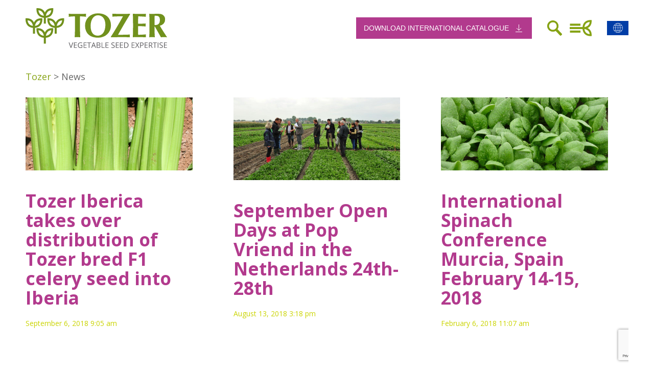

--- FILE ---
content_type: text/html; charset=UTF-8
request_url: https://www.tozerseeds.com/news/page/2/?country=inter
body_size: 69037
content:
<!doctype html>
<html lang="en" class="no-js">

<head>
	<!-- Start cookieyes banner -->
	<script id="cookieyes" type="text/javascript"
		src="https://cdn-cookieyes.com/client_data/ffa91034a948a29758be41a8/script.js"></script>
	<!-- End cookieyes banner -->
	<meta charset="UTF-8">

	<title>News - Page 2 of 2 - Tozer</title>
	<link href="//www.google-analytics.com" rel="dns-prefetch">
	<link href="https://www.tozerseeds.com/wp-content/themes/tozerseeds/img/icons/favicon.ico" rel="shortcut icon">
	<link href="https://www.tozerseeds.com/wp-content/themes/tozerseeds/img/icons/touch.png" rel="apple-touch-icon-precomposed">

	<meta http-equiv="X-UA-Compatible" content="IE=edge,chrome=1">
	<meta name="viewport" content="width=device-width, initial-scale=1.0">



	<!-- <meta name="description" content=""> -->

	<meta name='robots' content='index, follow, max-image-preview:large, max-snippet:-1, max-video-preview:-1' />

	<!-- This site is optimized with the Yoast SEO plugin v21.6 - https://yoast.com/wordpress/plugins/seo/ -->
	<meta name="description" content="All our news about Tozer from around the world - Tozer HQ, Tozer Iberica, Tozer Seeds America and Tozer Seeds Netherlands" />
	<link rel="canonical" href="https://www.tozerseeds.com/news/page/2/" />
	<link rel="prev" href="https://www.tozerseeds.com/news/" />
	<meta property="og:locale" content="en_GB" />
	<meta property="og:type" content="article" />
	<meta property="og:title" content="News - Page 2 of 2 - Tozer" />
	<meta property="og:description" content="All our news about Tozer from around the world - Tozer HQ, Tozer Iberica, Tozer Seeds America and Tozer Seeds Netherlands" />
	<meta property="og:url" content="https://www.tozerseeds.com/news/" />
	<meta property="og:site_name" content="Tozer" />
	<meta property="og:image" content="https://www.tozerseeds.com/wp-content/uploads/2021/12/2021-TozerSeedsfavicon-jpg.jpg" />
	<meta property="og:image:width" content="1772" />
	<meta property="og:image:height" content="1772" />
	<meta property="og:image:type" content="image/jpeg" />
	<meta name="twitter:card" content="summary_large_image" />
	<meta name="twitter:site" content="@Tozerseeds" />
	<script type="application/ld+json" class="yoast-schema-graph">{"@context":"https://schema.org","@graph":[{"@type":["WebPage","CollectionPage"],"@id":"https://www.tozerseeds.com/news/","url":"https://www.tozerseeds.com/news/page/2/","name":"News - Page 2 of 2 - Tozer","isPartOf":{"@id":"https://www.tozerseeds.com/#website"},"datePublished":"2016-11-30T08:19:50+00:00","dateModified":"2022-03-30T14:32:09+00:00","description":"All our news about Tozer from around the world - Tozer HQ, Tozer Iberica, Tozer Seeds America and Tozer Seeds Netherlands","breadcrumb":{"@id":"https://www.tozerseeds.com/news/page/2/#breadcrumb"},"inLanguage":"en-GB"},{"@type":"BreadcrumbList","@id":"https://www.tozerseeds.com/news/page/2/#breadcrumb","itemListElement":[{"@type":"ListItem","position":1,"name":"Home","item":"https://www.tozerseeds.com/"},{"@type":"ListItem","position":2,"name":"News"}]},{"@type":"WebSite","@id":"https://www.tozerseeds.com/#website","url":"https://www.tozerseeds.com/","name":"Tozer","description":"Vegetable Seed Expertise","publisher":{"@id":"https://www.tozerseeds.com/#organization"},"potentialAction":[{"@type":"SearchAction","target":{"@type":"EntryPoint","urlTemplate":"https://www.tozerseeds.com/?s={search_term_string}"},"query-input":"required name=search_term_string"}],"inLanguage":"en-GB"},{"@type":"Organization","@id":"https://www.tozerseeds.com/#organization","name":"Tozer Seeds","url":"https://www.tozerseeds.com/","logo":{"@type":"ImageObject","inLanguage":"en-GB","@id":"https://www.tozerseeds.com/#/schema/logo/image/","url":"https://www.tozerseeds.com/wp-content/uploads/2022/01/Tozer-logo-RECTANGLE-scaled.jpg","contentUrl":"https://www.tozerseeds.com/wp-content/uploads/2022/01/Tozer-logo-RECTANGLE-scaled.jpg","width":2560,"height":1073,"caption":"Tozer Seeds"},"image":{"@id":"https://www.tozerseeds.com/#/schema/logo/image/"},"sameAs":["https://twitter.com/Tozerseeds","https://www.linkedin.com/company/tozer-seeds","https://www.youtube.com/channel/UC4i6xYtnqX-z7z5Thv2MIeA"]}]}</script>
	<!-- / Yoast SEO plugin. -->


<link rel='dns-prefetch' href='//cdn.jsdelivr.net' />
<link rel='dns-prefetch' href='//use.fontawesome.com' />
<link rel='dns-prefetch' href='//fonts.googleapis.com' />
<script>
window._wpemojiSettings = {"baseUrl":"https:\/\/s.w.org\/images\/core\/emoji\/14.0.0\/72x72\/","ext":".png","svgUrl":"https:\/\/s.w.org\/images\/core\/emoji\/14.0.0\/svg\/","svgExt":".svg","source":{"concatemoji":"https:\/\/www.tozerseeds.com\/wp-includes\/js\/wp-emoji-release.min.js?ver=6.2.8"}};
/*! This file is auto-generated */
!function(e,a,t){var n,r,o,i=a.createElement("canvas"),p=i.getContext&&i.getContext("2d");function s(e,t){p.clearRect(0,0,i.width,i.height),p.fillText(e,0,0);e=i.toDataURL();return p.clearRect(0,0,i.width,i.height),p.fillText(t,0,0),e===i.toDataURL()}function c(e){var t=a.createElement("script");t.src=e,t.defer=t.type="text/javascript",a.getElementsByTagName("head")[0].appendChild(t)}for(o=Array("flag","emoji"),t.supports={everything:!0,everythingExceptFlag:!0},r=0;r<o.length;r++)t.supports[o[r]]=function(e){if(p&&p.fillText)switch(p.textBaseline="top",p.font="600 32px Arial",e){case"flag":return s("\ud83c\udff3\ufe0f\u200d\u26a7\ufe0f","\ud83c\udff3\ufe0f\u200b\u26a7\ufe0f")?!1:!s("\ud83c\uddfa\ud83c\uddf3","\ud83c\uddfa\u200b\ud83c\uddf3")&&!s("\ud83c\udff4\udb40\udc67\udb40\udc62\udb40\udc65\udb40\udc6e\udb40\udc67\udb40\udc7f","\ud83c\udff4\u200b\udb40\udc67\u200b\udb40\udc62\u200b\udb40\udc65\u200b\udb40\udc6e\u200b\udb40\udc67\u200b\udb40\udc7f");case"emoji":return!s("\ud83e\udef1\ud83c\udffb\u200d\ud83e\udef2\ud83c\udfff","\ud83e\udef1\ud83c\udffb\u200b\ud83e\udef2\ud83c\udfff")}return!1}(o[r]),t.supports.everything=t.supports.everything&&t.supports[o[r]],"flag"!==o[r]&&(t.supports.everythingExceptFlag=t.supports.everythingExceptFlag&&t.supports[o[r]]);t.supports.everythingExceptFlag=t.supports.everythingExceptFlag&&!t.supports.flag,t.DOMReady=!1,t.readyCallback=function(){t.DOMReady=!0},t.supports.everything||(n=function(){t.readyCallback()},a.addEventListener?(a.addEventListener("DOMContentLoaded",n,!1),e.addEventListener("load",n,!1)):(e.attachEvent("onload",n),a.attachEvent("onreadystatechange",function(){"complete"===a.readyState&&t.readyCallback()})),(e=t.source||{}).concatemoji?c(e.concatemoji):e.wpemoji&&e.twemoji&&(c(e.twemoji),c(e.wpemoji)))}(window,document,window._wpemojiSettings);
</script>
<style type="text/css">
img.wp-smiley,
img.emoji {
	display: inline !important;
	border: none !important;
	box-shadow: none !important;
	height: 1em !important;
	width: 1em !important;
	margin: 0 0.07em !important;
	vertical-align: -0.1em !important;
	background: none !important;
	padding: 0 !important;
}
</style>
	<link rel='stylesheet' id='wp-block-library-css' href='https://www.tozerseeds.com/wp-includes/css/dist/block-library/style.min.css?ver=6.2.8' media='all' />
<link rel='stylesheet' id='wc-blocks-vendors-style-css' href='https://www.tozerseeds.com/wp-content/plugins/woo-gutenberg-products-block/build/wc-blocks-vendors-style.css?ver=10.6.0' media='all' />
<link rel='stylesheet' id='wc-blocks-style-css' href='https://www.tozerseeds.com/wp-content/plugins/woo-gutenberg-products-block/build/wc-blocks-style.css?ver=10.6.0' media='all' />
<link rel='stylesheet' id='classic-theme-styles-css' href='https://www.tozerseeds.com/wp-includes/css/classic-themes.min.css?ver=6.2.8' media='all' />
<style id='global-styles-inline-css' type='text/css'>
body{--wp--preset--color--black: #000000;--wp--preset--color--cyan-bluish-gray: #abb8c3;--wp--preset--color--white: #ffffff;--wp--preset--color--pale-pink: #f78da7;--wp--preset--color--vivid-red: #cf2e2e;--wp--preset--color--luminous-vivid-orange: #ff6900;--wp--preset--color--luminous-vivid-amber: #fcb900;--wp--preset--color--light-green-cyan: #7bdcb5;--wp--preset--color--vivid-green-cyan: #00d084;--wp--preset--color--pale-cyan-blue: #8ed1fc;--wp--preset--color--vivid-cyan-blue: #0693e3;--wp--preset--color--vivid-purple: #9b51e0;--wp--preset--gradient--vivid-cyan-blue-to-vivid-purple: linear-gradient(135deg,rgba(6,147,227,1) 0%,rgb(155,81,224) 100%);--wp--preset--gradient--light-green-cyan-to-vivid-green-cyan: linear-gradient(135deg,rgb(122,220,180) 0%,rgb(0,208,130) 100%);--wp--preset--gradient--luminous-vivid-amber-to-luminous-vivid-orange: linear-gradient(135deg,rgba(252,185,0,1) 0%,rgba(255,105,0,1) 100%);--wp--preset--gradient--luminous-vivid-orange-to-vivid-red: linear-gradient(135deg,rgba(255,105,0,1) 0%,rgb(207,46,46) 100%);--wp--preset--gradient--very-light-gray-to-cyan-bluish-gray: linear-gradient(135deg,rgb(238,238,238) 0%,rgb(169,184,195) 100%);--wp--preset--gradient--cool-to-warm-spectrum: linear-gradient(135deg,rgb(74,234,220) 0%,rgb(151,120,209) 20%,rgb(207,42,186) 40%,rgb(238,44,130) 60%,rgb(251,105,98) 80%,rgb(254,248,76) 100%);--wp--preset--gradient--blush-light-purple: linear-gradient(135deg,rgb(255,206,236) 0%,rgb(152,150,240) 100%);--wp--preset--gradient--blush-bordeaux: linear-gradient(135deg,rgb(254,205,165) 0%,rgb(254,45,45) 50%,rgb(107,0,62) 100%);--wp--preset--gradient--luminous-dusk: linear-gradient(135deg,rgb(255,203,112) 0%,rgb(199,81,192) 50%,rgb(65,88,208) 100%);--wp--preset--gradient--pale-ocean: linear-gradient(135deg,rgb(255,245,203) 0%,rgb(182,227,212) 50%,rgb(51,167,181) 100%);--wp--preset--gradient--electric-grass: linear-gradient(135deg,rgb(202,248,128) 0%,rgb(113,206,126) 100%);--wp--preset--gradient--midnight: linear-gradient(135deg,rgb(2,3,129) 0%,rgb(40,116,252) 100%);--wp--preset--duotone--dark-grayscale: url('#wp-duotone-dark-grayscale');--wp--preset--duotone--grayscale: url('#wp-duotone-grayscale');--wp--preset--duotone--purple-yellow: url('#wp-duotone-purple-yellow');--wp--preset--duotone--blue-red: url('#wp-duotone-blue-red');--wp--preset--duotone--midnight: url('#wp-duotone-midnight');--wp--preset--duotone--magenta-yellow: url('#wp-duotone-magenta-yellow');--wp--preset--duotone--purple-green: url('#wp-duotone-purple-green');--wp--preset--duotone--blue-orange: url('#wp-duotone-blue-orange');--wp--preset--font-size--small: 13px;--wp--preset--font-size--medium: 20px;--wp--preset--font-size--large: 36px;--wp--preset--font-size--x-large: 42px;--wp--preset--spacing--20: 0.44rem;--wp--preset--spacing--30: 0.67rem;--wp--preset--spacing--40: 1rem;--wp--preset--spacing--50: 1.5rem;--wp--preset--spacing--60: 2.25rem;--wp--preset--spacing--70: 3.38rem;--wp--preset--spacing--80: 5.06rem;--wp--preset--shadow--natural: 6px 6px 9px rgba(0, 0, 0, 0.2);--wp--preset--shadow--deep: 12px 12px 50px rgba(0, 0, 0, 0.4);--wp--preset--shadow--sharp: 6px 6px 0px rgba(0, 0, 0, 0.2);--wp--preset--shadow--outlined: 6px 6px 0px -3px rgba(255, 255, 255, 1), 6px 6px rgba(0, 0, 0, 1);--wp--preset--shadow--crisp: 6px 6px 0px rgba(0, 0, 0, 1);}:where(.is-layout-flex){gap: 0.5em;}body .is-layout-flow > .alignleft{float: left;margin-inline-start: 0;margin-inline-end: 2em;}body .is-layout-flow > .alignright{float: right;margin-inline-start: 2em;margin-inline-end: 0;}body .is-layout-flow > .aligncenter{margin-left: auto !important;margin-right: auto !important;}body .is-layout-constrained > .alignleft{float: left;margin-inline-start: 0;margin-inline-end: 2em;}body .is-layout-constrained > .alignright{float: right;margin-inline-start: 2em;margin-inline-end: 0;}body .is-layout-constrained > .aligncenter{margin-left: auto !important;margin-right: auto !important;}body .is-layout-constrained > :where(:not(.alignleft):not(.alignright):not(.alignfull)){max-width: var(--wp--style--global--content-size);margin-left: auto !important;margin-right: auto !important;}body .is-layout-constrained > .alignwide{max-width: var(--wp--style--global--wide-size);}body .is-layout-flex{display: flex;}body .is-layout-flex{flex-wrap: wrap;align-items: center;}body .is-layout-flex > *{margin: 0;}:where(.wp-block-columns.is-layout-flex){gap: 2em;}.has-black-color{color: var(--wp--preset--color--black) !important;}.has-cyan-bluish-gray-color{color: var(--wp--preset--color--cyan-bluish-gray) !important;}.has-white-color{color: var(--wp--preset--color--white) !important;}.has-pale-pink-color{color: var(--wp--preset--color--pale-pink) !important;}.has-vivid-red-color{color: var(--wp--preset--color--vivid-red) !important;}.has-luminous-vivid-orange-color{color: var(--wp--preset--color--luminous-vivid-orange) !important;}.has-luminous-vivid-amber-color{color: var(--wp--preset--color--luminous-vivid-amber) !important;}.has-light-green-cyan-color{color: var(--wp--preset--color--light-green-cyan) !important;}.has-vivid-green-cyan-color{color: var(--wp--preset--color--vivid-green-cyan) !important;}.has-pale-cyan-blue-color{color: var(--wp--preset--color--pale-cyan-blue) !important;}.has-vivid-cyan-blue-color{color: var(--wp--preset--color--vivid-cyan-blue) !important;}.has-vivid-purple-color{color: var(--wp--preset--color--vivid-purple) !important;}.has-black-background-color{background-color: var(--wp--preset--color--black) !important;}.has-cyan-bluish-gray-background-color{background-color: var(--wp--preset--color--cyan-bluish-gray) !important;}.has-white-background-color{background-color: var(--wp--preset--color--white) !important;}.has-pale-pink-background-color{background-color: var(--wp--preset--color--pale-pink) !important;}.has-vivid-red-background-color{background-color: var(--wp--preset--color--vivid-red) !important;}.has-luminous-vivid-orange-background-color{background-color: var(--wp--preset--color--luminous-vivid-orange) !important;}.has-luminous-vivid-amber-background-color{background-color: var(--wp--preset--color--luminous-vivid-amber) !important;}.has-light-green-cyan-background-color{background-color: var(--wp--preset--color--light-green-cyan) !important;}.has-vivid-green-cyan-background-color{background-color: var(--wp--preset--color--vivid-green-cyan) !important;}.has-pale-cyan-blue-background-color{background-color: var(--wp--preset--color--pale-cyan-blue) !important;}.has-vivid-cyan-blue-background-color{background-color: var(--wp--preset--color--vivid-cyan-blue) !important;}.has-vivid-purple-background-color{background-color: var(--wp--preset--color--vivid-purple) !important;}.has-black-border-color{border-color: var(--wp--preset--color--black) !important;}.has-cyan-bluish-gray-border-color{border-color: var(--wp--preset--color--cyan-bluish-gray) !important;}.has-white-border-color{border-color: var(--wp--preset--color--white) !important;}.has-pale-pink-border-color{border-color: var(--wp--preset--color--pale-pink) !important;}.has-vivid-red-border-color{border-color: var(--wp--preset--color--vivid-red) !important;}.has-luminous-vivid-orange-border-color{border-color: var(--wp--preset--color--luminous-vivid-orange) !important;}.has-luminous-vivid-amber-border-color{border-color: var(--wp--preset--color--luminous-vivid-amber) !important;}.has-light-green-cyan-border-color{border-color: var(--wp--preset--color--light-green-cyan) !important;}.has-vivid-green-cyan-border-color{border-color: var(--wp--preset--color--vivid-green-cyan) !important;}.has-pale-cyan-blue-border-color{border-color: var(--wp--preset--color--pale-cyan-blue) !important;}.has-vivid-cyan-blue-border-color{border-color: var(--wp--preset--color--vivid-cyan-blue) !important;}.has-vivid-purple-border-color{border-color: var(--wp--preset--color--vivid-purple) !important;}.has-vivid-cyan-blue-to-vivid-purple-gradient-background{background: var(--wp--preset--gradient--vivid-cyan-blue-to-vivid-purple) !important;}.has-light-green-cyan-to-vivid-green-cyan-gradient-background{background: var(--wp--preset--gradient--light-green-cyan-to-vivid-green-cyan) !important;}.has-luminous-vivid-amber-to-luminous-vivid-orange-gradient-background{background: var(--wp--preset--gradient--luminous-vivid-amber-to-luminous-vivid-orange) !important;}.has-luminous-vivid-orange-to-vivid-red-gradient-background{background: var(--wp--preset--gradient--luminous-vivid-orange-to-vivid-red) !important;}.has-very-light-gray-to-cyan-bluish-gray-gradient-background{background: var(--wp--preset--gradient--very-light-gray-to-cyan-bluish-gray) !important;}.has-cool-to-warm-spectrum-gradient-background{background: var(--wp--preset--gradient--cool-to-warm-spectrum) !important;}.has-blush-light-purple-gradient-background{background: var(--wp--preset--gradient--blush-light-purple) !important;}.has-blush-bordeaux-gradient-background{background: var(--wp--preset--gradient--blush-bordeaux) !important;}.has-luminous-dusk-gradient-background{background: var(--wp--preset--gradient--luminous-dusk) !important;}.has-pale-ocean-gradient-background{background: var(--wp--preset--gradient--pale-ocean) !important;}.has-electric-grass-gradient-background{background: var(--wp--preset--gradient--electric-grass) !important;}.has-midnight-gradient-background{background: var(--wp--preset--gradient--midnight) !important;}.has-small-font-size{font-size: var(--wp--preset--font-size--small) !important;}.has-medium-font-size{font-size: var(--wp--preset--font-size--medium) !important;}.has-large-font-size{font-size: var(--wp--preset--font-size--large) !important;}.has-x-large-font-size{font-size: var(--wp--preset--font-size--x-large) !important;}
.wp-block-navigation a:where(:not(.wp-element-button)){color: inherit;}
:where(.wp-block-columns.is-layout-flex){gap: 2em;}
.wp-block-pullquote{font-size: 1.5em;line-height: 1.6;}
</style>
<link rel='stylesheet' id='contact-form-7-css' href='https://www.tozerseeds.com/wp-content/plugins/contact-form-7/includes/css/styles.css?ver=5.8.5' media='all' />
<style id='woocommerce-inline-inline-css' type='text/css'>
.woocommerce form .form-row .required { visibility: visible; }
</style>
<link rel='stylesheet' id='wp-job-manager-job-listings-css' href='https://www.tozerseeds.com/wp-content/plugins/wp-job-manager/assets/dist/css/job-listings.css?ver=598383a28ac5f9f156e4' media='all' />
<link rel='stylesheet' id='font-awesome-css' href='https://www.tozerseeds.com/wp-content/plugins/tm-timeline/css/font-awesome.min.css?ver=4.6.3' media='all' />
<style id='font-awesome-inline-css' type='text/css'>
[data-font="FontAwesome"]:before {font-family: 'FontAwesome' !important;content: attr(data-icon) !important;speak: none !important;font-weight: normal !important;font-variant: normal !important;text-transform: none !important;line-height: 1 !important;font-style: normal !important;-webkit-font-smoothing: antialiased !important;-moz-osx-font-smoothing: grayscale !important;}
</style>
<link rel='stylesheet' id='tm-timeline-css-css' href='https://www.tozerseeds.com/wp-content/plugins/tm-timeline/css/tm-timeline.css?ver=1.1.1' media='all' />
<link rel='stylesheet' id='normalize-css' href='https://www.tozerseeds.com/wp-content/themes/tozerseeds/normalize.css?ver=1.0' media='all' />
<link rel='stylesheet' id='html5blank-css' href='https://www.tozerseeds.com/wp-content/themes/tozerseeds/style.css?v=60460&#038;ver=1.0' media='all' />
<link rel='stylesheet' id='uikitcss-css' href='https://cdn.jsdelivr.net/npm/uikit@3.6.20/dist/css/uikit.min.css?ver=1.0' media='all' />
<link rel='stylesheet' id='basefont-css' href='https://fonts.googleapis.com/css?family=Open+Sans%3A300%2C400%2C600%2C700%2C800&#038;ver=1.0' media='all' />
<link rel='stylesheet' id='base-css' href='https://www.tozerseeds.com/wp-content/themes/tozerseeds/css/base.css?v=63481&#038;ver=1.0' media='all' />
<link rel='stylesheet' id='tablepress-default-css' href='https://www.tozerseeds.com/wp-content/plugins/tablepress/css/build/default.css?ver=3.2.6' media='all' />
<script src='https://www.tozerseeds.com/wp-content/themes/tozerseeds/js/lib/conditionizr-4.3.0.min.js?ver=4.3.0' id='conditionizr-js'></script>
<script src='https://www.tozerseeds.com/wp-content/themes/tozerseeds/js/lib/modernizr-2.7.1.min.js?ver=2.7.1' id='modernizr-js'></script>
<script src='https://www.tozerseeds.com/wp-includes/js/jquery/jquery.min.js?ver=3.6.4' id='jquery-core-js'></script>
<script src='https://www.tozerseeds.com/wp-includes/js/jquery/jquery-migrate.min.js?ver=3.4.0' id='jquery-migrate-js'></script>
<script src='https://www.tozerseeds.com/wp-content/themes/tozerseeds/js/scripts.js?ver=1.0.0' id='html5blankscripts-js'></script>
<script src='https://cdn.jsdelivr.net/npm/uikit@3.6.20/dist/js/uikit.min.js?ver=1.0.0' id='uikit-js'></script>
<script src='https://cdn.jsdelivr.net/npm/uikit@3.6.20/dist/js/uikit-icons.min.js?ver=1.0.0' id='uikiticons-js'></script>
<script src='https://use.fontawesome.com/2f3da6ea7e.js?ver=1.0.0' id='awsome-js'></script>
<link rel="https://api.w.org/" href="https://www.tozerseeds.com/wp-json/" /><link rel="apple-touch-icon" sizes="180x180" href="/wp-content/uploads/fbrfg/apple-touch-icon.png">
<link rel="icon" type="image/png" sizes="32x32" href="/wp-content/uploads/fbrfg/favicon-32x32.png">
<link rel="icon" type="image/png" sizes="16x16" href="/wp-content/uploads/fbrfg/favicon-16x16.png">
<link rel="manifest" href="/wp-content/uploads/fbrfg/site.webmanifest">
<link rel="mask-icon" href="/wp-content/uploads/fbrfg/safari-pinned-tab.svg" color="#78a22f">
<link rel="shortcut icon" href="/wp-content/uploads/fbrfg/favicon.ico">
<meta name="msapplication-TileColor" content="#ffffff">
<meta name="msapplication-config" content="/wp-content/uploads/fbrfg/browserconfig.xml">
<meta name="theme-color" content="#ffffff">	<noscript><style>.woocommerce-product-gallery{ opacity: 1 !important; }</style></noscript>
	

	<!-- Google Tag Manager -->
	<script>
		(function (w, d, s, l, i) {
			w[l] = w[l] || [];
			w[l].push({
				'gtm.start': new Date().getTime(),
				event: 'gtm.js'
			});
			var f = d.getElementsByTagName(s)[0],
				j = d.createElement(s),
				dl = l != 'dataLayer' ? '&l=' + l : '';
			j.async = true;
			j.src =
				'https://www.googletagmanager.com/gtm.js?id=' + i + dl;
			f.parentNode.insertBefore(j, f);
		})(window, document, 'script', 'dataLayer', 'GTM-5RJB7SH');
	</script>
	<!-- End Google Tag Manager -->



	<script>
		jQuery(document).ready(function () {


			jQuery('.showsearch').click(function () {
				jQuery('.search form').fadeToggle();
			})
			if (jQuery(window).width() > 1024) {
				jQuery(".seed").click(function () {
					jQuery(".seedrange").fadeToggle();
				})
			}
			try {
				jQuery('.buyseeds-button a').click(function () {
					return confirm("You are being redirected to the website of EW King seeds who are authorised partner of Tozer Seeds to fulfil your order. We continuously endeavour to provide you with the best quality and service. Any data collected for the purposes of fulfilling the order is held securely by EW King. We do not share customer details. Please click OK to continue.");
				})
			} catch (err) { }
			try {
				jQuery('a.buynow').click(function () {
					return confirm("You are being redirected to the website of EW King seeds who are authorised partner of Tozer Seeds to fulfil your order. We continuously endeavour to provide you with the best quality and service. Any data collected for the purposes of fulfilling the order is held securely by EW King. We do not share customer details. Please click OK to continue.");
				})
			} catch (err) { }
		});
	</script>
	<script>
		// conditionizr.com
		// configure environment tests
		conditionizr.config({
			assets: 'https://www.tozerseeds.com/wp-content/themes/tozerseeds',
			tests: {}
		});
	</script>
	<!-- Here -->

	<script>
		(function (i, s, o, g, r, a, m) {
			i['GoogleAnalyticsObject'] = r;
			i[r] = i[r] || function () {
				(i[r].q = i[r].q || []).push(arguments)
			}, i[r].l = 1 * new Date();
			a = s.createElement(o),
				m = s.getElementsByTagName(o)[0];
			a.async = 1;
			a.src = g;
			m.parentNode.insertBefore(a, m)
		})(window, document, 'script', 'https://www.google-analytics.com/analytics.js', 'ga');
		ga('create', 'UA-8895803-1', 'auto');
		ga('send', 'pageview');
	</script>

	<!-- Global site tag (gtag.js) - Google Analytics -->
	<script async src="https://www.googletagmanager.com/gtag/js?id=G-P4Q621MRZG"></script>
	<script>
		window.dataLayer = window.dataLayer || [];

		function gtag() {
			dataLayer.push(arguments);
		}
		gtag('js', new Date());

		gtag('config', 'G-P4Q621MRZG');
	</script>



	<script>
		function focusSearch() {
			setTimeout(() => {
				document.getElementsByClassName('search-input')[0].focus();
			}, 500);
		};
	</script>
</head>

<body data-rsssl=1 class="paged paged-2 theme-tozerseeds woocommerce-no-js tozer-seeds-multi-site">
	<div class="border border__left"></div>
	<div class="border border__right"></div>

	<style>
		.top-search form {
			display: none;
			background: #86A315;
			padding: 10px 0 20px 0;
			text-align: center;
			position: relative;
			transition: background-color 500ms linear;
		}

		.top-search input {
			border-bottom: 1px solid white;
			max-width: 550px;
			width: 80%;
			text-align: left;
			padding: 10px 0;
			background: none;
			color: white !important;
			outline: none !important;
			height: 30px;
			font-size: 22px;
		}

		.top-search input:focus {
			border-color: white !important;
		}

		.top-search input::placeholder {
			color: #fff;
			opacity: .7;
		}

		.uk-sticky-fixed {
			z-index: 9999999;
		}
	</style>


	<script>
		function cookieLaw(value) {
			if (typeof value === 'boolean') {
				document.cookie = `cookie_consent=${value}; expires=${new Date(new Date().getTime() + 1000 * 60 * 60 * 24 * 365).toGMTString()}; path=/`;
				location.reload();
			} else if (value === 'configure') {
				const checked = document.getElementById("accept-analytics").checked;
				document.cookie = `cookie_consent=${checked}; expires=${new Date(new Date().getTime() + 1000 * 60 * 60 * 24 * 365).toGMTString()}; path=/`;
				location.reload();
			}
		}
	</script>

	
	<!-- <div class="cookie-banner">
			<div>
				
					<p>Utilizamos cookies propias y de terceros para analizar el uso del sitio web y mostrarte publicidad
						relacionada con tus preferencias sobre la base de un perfil elaborado a partir de tus hábitos de
						navegación. Por favor, lee nuestra <a
							href="/wp-content/uploads/2024/04/Politica-de-cookies-2024-1.pdf">Política de Cookies</a> para
						conocer con mayor detalle las cookies que usamos, su finalidad y como poder configurarlas o rechazarlas,
						si así lo considera.</p>
					<button style="width:80px;" type="button" onClick="cookieLaw(true)">Aceptar</button>
					<button type="button" uk-toggle="target: #configure-cookies">Configuración</button>
					<button style="width:80px; margin-top: 3px;" type="button" onClick="cookieLaw(false)">Rechazar</button>

				
					<p>We use cookies on our website to give you the most relevant experience by remembering your preferences
						and repeat visits. By clicking “Accept”, you consent to the use of cookies, as detailed in our <a
							target="_blank" href="/wp-content/uploads/2024/04/Cookie-Policy-2024-Tozer-Seeds.pdf">Cookie
							Policy</a>.</p>
					<button onClick="cookieLaw(true)">Accept</button>
					<button onClick="cookieLaw(false)">Reject</button>

							</div>

		</div>
		<div id="configure-cookies" uk-modal>
			<div class="uk-modal-dialog uk-modal-body uk-margin-auto-vertical">
				<button class="uk-modal-close-default" type="button" uk-close></button>
				<h2 class="uk-modal-title uk-text-center">Configuración de cookies</h2>
				<p>Las cookies son identificadores que enviamos al disco duro de su ordenador a través de su navegador Web
					con el fin de que nuestros sistemas puedan reconocer su navegador y ofrecerle ciertos servicios.</p>
				<p>En general, estas tecnologías pueden servir para finalidades muy diferentes, por ejemplo, reconocerte
					como usuario, obtener información sobre tus hábitos de navegación, o personalizar la forma en que se
					muestra el contenido.</p>

				<hr>

				<div>
					<div class="uk-flex uk-flex-between uk-flex-middle">
						<h3 class="uk-margin-remove">Necesarias</h3>
						<span class="always">Siempre Activo</span>
					</div>
					<p>Se requieren las cookies necesarias para habilitar las funciones básicas de este sitio, como
						proporcionar un inicio de sesión seguro o ajustar sus preferencias de consentimiento. Estas cookies
						no almacenan ningún dato de identificación personal.</p>
				</div>

				<hr>

				<div>
					<div class="uk-flex uk-flex-between uk-flex-middle">
						<h3 class="uk-margin-remove">Analítica</h3>
						<label class="switch">
							<input id="accept-analytics" type="checkbox">
							<span class="slider round"></span>
						</label>
					</div>
					<p>Se requieren las cookies necesarias para habilitar las funciones básicas de este sitio, como
						proporcionar un inicio de sesión seguro o ajustar sus preferencias de consentimiento. Estas cookies
						no almacenan ningún dato de identificación personal.</p>
				</div>

				<nav class="uk-flex uk-flex-row uk-margin-medium-top uk-margin-small-bottom">
					<button class="uk-flex-auto" onClick="cookieLaw(true)">Aceptar todo</button>
					<button class="uk-flex-auto" onClick="cookieLaw('configure')">Guardar mi configuración</button>
					<button class="uk-flex-auto" onClick="cookieLaw(false)">Rechazar todo</button>
				</nav>



			</div>
		</div> -->
	



	<header class="header clear background__white" role="banner" uk-sticky>
		<div class="top-search">
			<form class="search" method="get" action="https://www.tozerseeds.com" role="search">
	<input class="search-input uk-input" type="search" name="s" placeholder="To search, type and hit enter.">
	<button class="search-submit" type="submit" role="button" style="background: none; border: none;">
		<svg xmlns="https://www.w3.org/2000/svg" width="28.806" height="30" viewBox="0 0 33.806 35">
					<g id="Group_167" data-name="Group 167" transform="translate(-1137.724 -589.574)">
						<g id="Group_166" data-name="Group 166" transform="translate(1137.724 589.574)">
							<path id="Path_2260" data-name="Path 2260" d="M1178.861,628.456l-10.014-10.642a12.522,12.522,0,1,0-3.64,3.388l10.014,10.642a1.354,1.354,0,0,0,1.914.069l1.657-1.542A1.354,1.354,0,0,0,1178.861,628.456Zm-13.972-11.245a9.136,9.136,0,1,1,.464-12.911A9.146,9.146,0,0,1,1164.889,617.211Z" transform="translate(-1145.784 -597.642)" fill="#ffffff" />
							<path id="Path_2261" data-name="Path 2261" d="M1168.153,624.574h-.063a1.709,1.709,0,0,1-1.2-.546l-9.812-10.427a12.783,12.783,0,0,1-3.833,1.467,12.958,12.958,0,0,1-8.48-1.12,12.9,12.9,0,1,1,18.7-12.248,12.947,12.947,0,0,1-.472,4.3,12.78,12.78,0,0,1-1.736,3.715l9.812,10.427a1.72,1.72,0,0,1-.088,2.431l-1.657,1.542A1.708,1.708,0,0,1,1168.153,624.574ZM1150.6,593.691a8.768,8.768,0,1,0,5.977,15.185l.249.268-.249-.268a8.766,8.766,0,0,0-5.977-15.185Z" transform="translate(-1137.724 -589.574)" fill="#ffffff" />
						</g>
					</g>
		</svg>
	</button>
</form>
		</div>
		
		<div class="wrapper">
						<div class="">
				<nav class="uk-navbar uk-navbar-container uk-margin uk-navbar-transparent uk-padding-small uk-padding-remove-left uk-padding-remove-right uk-margin-remove-bottom"
					style="padding-left: 0!important; padding-right: 0 !important;">
					<div class="uk-navbar-left uk-navbar-left-header">
						<div>
							<a class="uk-navbar-item logo uk-padding-remove-left uk-padding-remove-right"
								href="https://www.tozerseeds.com" aria-expanded="false">
								<svg xmlns="https://www.w3.org/2000/svg" width="277" height="77.478"
										viewBox="0 0 277 77.478">
										<g id="Group_199" data-name="Group 199" transform="translate(-85.08 -94.643)">
											<g id="Group_196" data-name="Group 196" transform="translate(169.425 104.718)">
												<path id="Path_2501" data-name="Path 2501"
													d="M193.288,114.39a16.422,16.422,0,0,0-.166-2.327q-1,0-2.46.066t-3.125.166q-1.663.1-3.391.266t-3.191.366q.132-.731.233-1.462a10.807,10.807,0,0,0,0-2.925q-.1-.731-.233-1.463,2.259.067,4.089.134t3.722.1q1.895.034,4.122.066t5.351.033q3.125,0,5.352-.033t4.088-.066q1.861-.033,3.624-.1t3.822-.134c-.09.488-.166.976-.233,1.463a10.807,10.807,0,0,0,0,2.925c.067.488.143.975.233,1.462q-1.331-.2-2.992-.366t-3.29-.266q-1.631-.1-3.091-.166t-2.461-.066a7.055,7.055,0,0,0-.1.931q-.034.6-.033,1.4v20.142q0,5.52.133,9.805t.4,8.41a20.9,20.9,0,0,0-2.46-.133h-5.983a20.881,20.881,0,0,0-2.46.133q.265-4.121.4-8.41t.134-9.805V117.914Q193.321,115.986,193.288,114.39Z"
													transform="translate(-180.956 -106.213)" fill="#71911d" />
												<path id="Path_2502" data-name="Path 2502"
													d="M219.284,120.654a23.1,23.1,0,0,1,5.153-7.579,23.813,23.813,0,0,1,8.043-5.118,28.421,28.421,0,0,1,10.5-1.862,32.443,32.443,0,0,1,9.9,1.463,22.517,22.517,0,0,1,7.977,4.387,20.406,20.406,0,0,1,5.351,7.413,25.962,25.962,0,0,1,1.961,10.47,22.917,22.917,0,0,1-1.894,9.308,23.356,23.356,0,0,1-5.252,7.545,23.759,23.759,0,0,1-8.011,5.02,28.231,28.231,0,0,1-10.237,1.795,36.377,36.377,0,0,1-9.872-1.3,21.127,21.127,0,0,1-8.043-4.188,20.239,20.239,0,0,1-5.418-7.379,26.308,26.308,0,0,1-1.994-10.736A23.461,23.461,0,0,1,219.284,120.654Zm36.929.033a17.762,17.762,0,0,0-2.959-5.817,12.956,12.956,0,0,0-4.587-3.69,13.375,13.375,0,0,0-5.884-1.3,11.519,11.519,0,0,0-6.082,1.628,14.417,14.417,0,0,0-4.553,4.422,21.2,21.2,0,0,0-2.827,6.548,32.16,32.16,0,0,0-.963,8.011,30.692,30.692,0,0,0,1.13,8.975,16.15,16.15,0,0,0,3.058,5.883A11.375,11.375,0,0,0,237,148.575a14.348,14.348,0,0,0,5.318,1,13.447,13.447,0,0,0,5.717-1.263,12.9,12.9,0,0,0,4.753-3.856,20.317,20.317,0,0,0,3.257-6.581,32.2,32.2,0,0,0,1.23-9.439A26.109,26.109,0,0,0,256.213,120.687Z"
													transform="translate(-185.346 -106.095)" fill="#71911d" />
												<path id="Path_2503" data-name="Path 2503"
													d="M280.338,143.242q2.992-4.787,6.116-10.039t6.215-10.637q3.092-5.385,5.817-10.37l-.066-.133q-5.185,0-10.5.066t-10.3.532q.133-.731.233-1.4a9.855,9.855,0,0,0,0-2.792q-.1-.664-.233-1.4,3.059,0,5.419.067t4.453.1q2.094.034,4.122.1t4.354.066q2.06,0,3.822-.033l3.624-.066q1.859-.033,3.989-.1t4.919-.134v1.2q-6.25,9.972-11.965,19.745T288.98,147.829v.133q5.185,0,8.775-.033t6.249-.1q2.658-.066,4.553-.166t3.69-.233a13.035,13.035,0,0,1-.2,1.4,7.094,7.094,0,0,0-.133,1.4,6.589,6.589,0,0,0,.133,1.363q.133.632.2,1.164-4.188-.135-8.077-.133h-8.542q-8.046,0-13.429.033t-7.313.1v-.931Q277.346,148.028,280.338,143.242Z"
													transform="translate(-192.253 -106.213)" fill="#71911d" />
												<path id="Path_2504" data-name="Path 2504"
													d="M324.051,115.686q-.117-4.287-.349-8.609,2.992.067,5.916.2t5.917.133q4.918,0,8.742-.1t5.153-.233a11.825,11.825,0,0,0-.267,2.792,15.787,15.787,0,0,0,.067,1.662q.066.6.2,1.33-1.931-.133-4.222-.267t-4.454-.266q-2.16-.133-3.889-.2t-2.46-.066q-.267,3.657-.3,7.245t-.033,7.246q4.322-.066,7.812-.2t7.279-.333q-.2,1.131-.266,1.729a11.318,11.318,0,0,0-.067,1.262,6.278,6.278,0,0,0,.1,1.1c.066.377.143.92.232,1.628q-7.578-.6-15.091-.6,0,2.127-.033,4.254t-.033,4.254q0,4.322.2,8.31,3.79,0,7.58-.2t7.645-.664q-.135.731-.2,1.329a20.694,20.694,0,0,0,0,3.324,4.841,4.841,0,0,0,.2,1q-1.8-.067-4.422-.1t-7.213-.033H327.259q-1.5,0-2.261.033t-1.3.1q.232-4.121.349-8.41t.116-9.805v-9.041Q324.167,119.976,324.051,115.686Z"
													transform="translate(-198.124 -106.213)" fill="#71911d" />
												<path id="Path_2505" data-name="Path 2505"
													d="M370.647,131.807v2.725q0,5.52.133,9.805t.4,8.41a20.9,20.9,0,0,0-2.46-.133h-5.983a20.891,20.891,0,0,0-2.46.133q.265-4.121.4-8.41t.133-9.805v-9.041q0-5.516-.133-9.805t-.4-8.609q1.131.135,2.46.233t2.992.1q1.795,0,4.088-.166t5.685-.166q2.524,0,4.32.134a24.837,24.837,0,0,1,3.091.4,10.953,10.953,0,0,1,2.26.7A11.476,11.476,0,0,1,387,109.338a10.3,10.3,0,0,1,4.321,8.775,11.625,11.625,0,0,1-2.659,7.911,14.53,14.53,0,0,1-7.646,4.321q3.192,5.651,6.848,11.268t7.312,11.136q-1.529-.135-2.992-.133H386.17q-1.5,0-3.024.133l-11.9-20.941Zm9.906-16.886a5.274,5.274,0,0,0-1.829-2.626,6.919,6.919,0,0,0-3.191-1.163,35.581,35.581,0,0,0-4.687-.267q-.2,9.042-.2,18.083c.266.045.52.077.765.1s.476.033.7.033q4.388,0,6.714-2.36t2.327-7.146A14.66,14.66,0,0,0,380.553,114.922Z"
													transform="translate(-202.523 -106.213)" fill="#71911d" />
											</g>
											<g id="Group_197" data-name="Group 197" transform="translate(85.08 94.643)">
												<path id="Path_2506" data-name="Path 2506"
													d="M142.113,94.707c-9.535-.644-14.121,3.679-16.32,8.344-2.2-4.665-6.785-8.988-16.321-8.344,0,0-2.418,16.952,14.328,18.693v11.331h3.954v-11.2h0s0-.054.008-.131C144.536,111.674,142.113,94.707,142.113,94.707Zm-28.775,3.976c9.3.632,10.457,10.821,10.457,10.821C113.5,108.384,113.338,98.684,113.338,98.684ZM127.792,109.5s1.153-10.189,10.456-10.821C138.248,98.684,138.087,108.384,127.792,109.5Z"
													transform="translate(-87.999 -94.643)" fill="#71911d" />
												<path id="Path_2507" data-name="Path 2507"
													d="M142.112,138.933c-9.535-.644-14.121,3.68-16.321,8.343-2.2-4.663-6.784-8.987-16.321-8.343,0,0-2.418,16.952,14.329,18.694v11.33h3.954v-11.2h0s0-.052.007-.129C144.533,155.9,142.112,138.933,142.112,138.933Zm-28.776,3.976c9.3.632,10.457,10.821,10.457,10.821C113.5,152.61,113.336,142.909,113.336,142.909Zm14.454,10.821s1.153-10.189,10.456-10.821C138.246,142.909,138.085,152.61,127.79,153.729Z"
													transform="translate(-87.999 -99.962)" fill="#71911d" />
												<path id="Path_2508" data-name="Path 2508"
													d="M117.841,117.005c-9.535-.643-14.121,3.68-16.319,8.345-2.2-4.665-6.785-8.988-16.321-8.345,0,0-2.419,16.953,14.327,18.693V147.03h3.954v-11.2h0s0-.054.007-.132C120.263,133.973,117.841,117.005,117.841,117.005Zm-28.775,3.976c9.3.632,10.457,10.822,10.457,10.822C89.228,130.683,89.066,120.982,89.066,120.982ZM103.519,131.8s1.154-10.19,10.457-10.822C113.976,120.982,113.815,130.683,103.519,131.8Z"
													transform="translate(-85.08 -97.325)" fill="#71911d" />
												<path id="Path_2509" data-name="Path 2509"
													d="M166.3,117.005c-9.535-.643-14.121,3.68-16.321,8.345-2.2-4.665-6.784-8.988-16.321-8.345,0,0-2.418,16.953,14.329,18.693V147.03h3.954v-11.2h0s0-.054.007-.132C168.722,133.973,166.3,117.005,166.3,117.005Zm-28.776,3.976c9.3.632,10.457,10.822,10.457,10.822C137.687,130.683,137.525,120.982,137.525,120.982ZM151.979,131.8s1.153-10.19,10.456-10.822C162.435,120.982,162.273,130.683,151.979,131.8Z"
													transform="translate(-90.908 -97.325)" fill="#71911d" />
											</g>
											<g id="Group_198" data-name="Group 198" transform="translate(169.552 161.299)">
												<path id="Path_2510" data-name="Path 2510"
													d="M188.56,170.584h1.318l-3.8,10.527h-1.21L181.1,170.584h1.3l2.419,6.812a18.925,18.925,0,0,1,.662,2.282,19.029,19.029,0,0,1,.677-2.325Z"
													transform="translate(-181.1 -170.433)" fill="#5d5c60" />
												<path id="Path_2511" data-name="Path 2511"
													d="M198.592,181.111h-5.869V170.584h5.869v1.087h-4.645v3.391h4.363v1.08h-4.363v3.873h4.645Z"
													transform="translate(-182.498 -170.433)" fill="#5d5c60" />
												<path id="Path_2512" data-name="Path 2512"
													d="M206.6,175.574h3.579v5.12a11.418,11.418,0,0,1-1.7.4,12.9,12.9,0,0,1-2,.137,4.851,4.851,0,0,1-3.723-1.423,5.6,5.6,0,0,1-1.332-3.985,6.016,6.016,0,0,1,.659-2.877,4.456,4.456,0,0,1,1.9-1.887,6.156,6.156,0,0,1,2.9-.651,7.922,7.922,0,0,1,3.14.619l-.476,1.079a7.016,7.016,0,0,0-2.743-.6,3.929,3.929,0,0,0-3,1.145,4.443,4.443,0,0,0-1.08,3.176,4.539,4.539,0,0,0,1.041,3.233,4,4,0,0,0,3.056,1.1,9.076,9.076,0,0,0,2.139-.252v-3.24H206.6Z"
													transform="translate(-183.544 -170.412)" fill="#5d5c60" />
												<path id="Path_2513" data-name="Path 2513"
													d="M220.119,181.111H214.25V170.584h5.869v1.087h-4.645v3.391h4.363v1.08h-4.363v3.873h4.645Z"
													transform="translate(-185.087 -170.433)" fill="#5d5c60" />
												<path id="Path_2514" data-name="Path 2514"
													d="M226.633,181.111h-1.225v-9.44h-3.333v-1.087h7.892v1.087h-3.334Z"
													transform="translate(-186.028 -170.433)" fill="#5d5c60" />
												<path id="Path_2515" data-name="Path 2515"
													d="M239.265,181.1l-1.31-3.348h-4.22l-1.3,3.348H231.2l4.162-10.571h1.029l4.141,10.571Zm-1.692-4.45-1.225-3.262q-.238-.619-.489-1.519a13.6,13.6,0,0,1-.454,1.519l-1.239,3.262Z"
													transform="translate(-187.126 -170.427)" fill="#5d5c60" />
												<path id="Path_2516" data-name="Path 2516"
													d="M243.454,170.584h2.974a5.61,5.61,0,0,1,3.032.626,2.211,2.211,0,0,1,.936,1.98,2.285,2.285,0,0,1-.523,1.544,2.514,2.514,0,0,1-1.523.789v.071q2.4.41,2.4,2.52a2.707,2.707,0,0,1-.954,2.2,4.062,4.062,0,0,1-2.667.792h-3.673Zm1.225,4.507h2.015a3.283,3.283,0,0,0,1.865-.406,1.571,1.571,0,0,0,.569-1.371,1.388,1.388,0,0,0-.633-1.278,3.963,3.963,0,0,0-2.016-.392h-1.8Zm0,1.037v3.939h2.2a3.125,3.125,0,0,0,1.919-.493,1.82,1.82,0,0,0,.645-1.545,1.636,1.636,0,0,0-.659-1.44,3.523,3.523,0,0,0-2.006-.461Z"
													transform="translate(-188.599 -170.433)" fill="#5d5c60" />
												<path id="Path_2517" data-name="Path 2517"
													d="M254.316,181.111V170.584h1.224V180h4.645v1.108Z"
													transform="translate(-189.906 -170.433)" fill="#5d5c60" />
												<path id="Path_2518" data-name="Path 2518"
													d="M268.885,181.111h-5.868V170.584h5.868v1.087h-4.644v3.391H268.6v1.08h-4.363v3.873h4.644Z"
													transform="translate(-190.952 -170.433)" fill="#5d5c60" />
												<path id="Path_2519" data-name="Path 2519"
													d="M282.541,178.289a2.582,2.582,0,0,1-1.008,2.168,4.374,4.374,0,0,1-2.737.778,6.864,6.864,0,0,1-2.88-.482v-1.181a7.53,7.53,0,0,0,1.412.432,7.421,7.421,0,0,0,1.511.158,3.052,3.052,0,0,0,1.844-.465,1.524,1.524,0,0,0,.619-1.292,1.655,1.655,0,0,0-.22-.9,2.03,2.03,0,0,0-.735-.644,10.239,10.239,0,0,0-1.566-.67,5,5,0,0,1-2.1-1.246,2.749,2.749,0,0,1-.63-1.879,2.338,2.338,0,0,1,.914-1.937,3.8,3.8,0,0,1,2.42-.72,7.126,7.126,0,0,1,2.887.576l-.382,1.065a6.522,6.522,0,0,0-2.535-.547,2.448,2.448,0,0,0-1.519.418,1.374,1.374,0,0,0-.547,1.159,1.773,1.773,0,0,0,.2.9,1.9,1.9,0,0,0,.68.641,8.428,8.428,0,0,0,1.466.644,5.809,5.809,0,0,1,2.279,1.268A2.493,2.493,0,0,1,282.541,178.289Z"
													transform="translate(-192.503 -170.412)" fill="#5d5c60" />
												<path id="Path_2520" data-name="Path 2520"
													d="M291.763,181.111h-5.869V170.584h5.869v1.087h-4.645v3.391h4.364v1.08h-4.364v3.873h4.645Z"
													transform="translate(-193.704 -170.433)" fill="#5d5c60" />
												<path id="Path_2521" data-name="Path 2521"
													d="M301.086,181.111h-5.869V170.584h5.869v1.087h-4.645v3.391H300.8v1.08h-4.363v3.873h4.645Z"
													transform="translate(-194.825 -170.433)" fill="#5d5c60" />
												<path id="Path_2522" data-name="Path 2522"
													d="M312.942,175.746a5.316,5.316,0,0,1-1.415,3.986,5.6,5.6,0,0,1-4.072,1.379h-2.916V170.584h3.226a4.726,4.726,0,0,1,5.177,5.162Zm-1.3.043a4.237,4.237,0,0,0-1.033-3.1,4.139,4.139,0,0,0-3.071-1.044h-1.779v8.41h1.49a4.532,4.532,0,0,0,3.291-1.077A4.261,4.261,0,0,0,311.646,175.789Z"
													transform="translate(-195.946 -170.433)" fill="#5d5c60" />
												<path id="Path_2523" data-name="Path 2523"
													d="M326.983,181.111h-5.869V170.584h5.869v1.087h-4.644v3.391H326.7v1.08h-4.363v3.873h4.644Z"
													transform="translate(-197.939 -170.433)" fill="#5d5c60" />
												<path id="Path_2524" data-name="Path 2524"
													d="M337.253,181.111h-1.389l-2.83-4.63-2.88,4.63h-1.3l3.5-5.5-3.261-5.026h1.353l2.615,4.169,2.635-4.169H337l-3.262,4.983Z"
													transform="translate(-198.871 -170.433)" fill="#5d5c60" />
												<path id="Path_2525" data-name="Path 2525"
													d="M346.787,173.651a2.951,2.951,0,0,1-1.091,2.46,4.944,4.944,0,0,1-3.122.86h-1.239v4.14h-1.224V170.584h2.729Q346.787,170.584,346.787,173.651Zm-5.452,2.269h1.1a4.088,4.088,0,0,0,2.354-.526,1.937,1.937,0,0,0,.728-1.685,1.815,1.815,0,0,0-.684-1.555,3.575,3.575,0,0,0-2.131-.511h-1.369Z"
													transform="translate(-200.224 -170.433)" fill="#5d5c60" />
												<path id="Path_2526" data-name="Path 2526"
													d="M356.073,181.111H350.2V170.584h5.869v1.087h-4.644v3.391h4.363v1.08h-4.363v3.873h4.644Z"
													transform="translate(-201.438 -170.433)" fill="#5d5c60" />
												<path id="Path_2527" data-name="Path 2527"
													d="M360.752,176.733v4.378h-1.225V170.584h2.887a4.544,4.544,0,0,1,2.863.742,2.689,2.689,0,0,1,.925,2.232,2.8,2.8,0,0,1-2.117,2.823l2.859,4.73H365.5l-2.549-4.378Zm0-1.051h1.678a2.9,2.9,0,0,0,1.9-.516,1.915,1.915,0,0,0,.6-1.544,1.756,1.756,0,0,0-.616-1.505,3.335,3.335,0,0,0-1.977-.461h-1.591Z"
													transform="translate(-202.559 -170.433)" fill="#5d5c60" />
												<path id="Path_2528" data-name="Path 2528"
													d="M372.95,181.111h-1.225v-9.44h-3.333v-1.087h7.891v1.087H372.95Z"
													transform="translate(-203.626 -170.433)" fill="#5d5c60" />
												<path id="Path_2529" data-name="Path 2529"
													d="M379.163,181.111V170.584h1.225v10.527Z"
													transform="translate(-204.921 -170.433)" fill="#5d5c60" />
												<path id="Path_2530" data-name="Path 2530"
													d="M389.684,178.289a2.582,2.582,0,0,1-1.008,2.168,4.374,4.374,0,0,1-2.737.778,6.865,6.865,0,0,1-2.88-.482v-1.181a7.531,7.531,0,0,0,1.412.432,7.422,7.422,0,0,0,1.511.158,3.051,3.051,0,0,0,1.844-.465,1.524,1.524,0,0,0,.619-1.292,1.655,1.655,0,0,0-.22-.9,2.029,2.029,0,0,0-.735-.644,10.237,10.237,0,0,0-1.566-.67,4.992,4.992,0,0,1-2.1-1.246,2.75,2.75,0,0,1-.63-1.879,2.338,2.338,0,0,1,.914-1.937,3.8,3.8,0,0,1,2.42-.72,7.126,7.126,0,0,1,2.887.576l-.382,1.065a6.522,6.522,0,0,0-2.535-.547,2.448,2.448,0,0,0-1.519.418,1.374,1.374,0,0,0-.547,1.159,1.772,1.772,0,0,0,.2.9,1.9,1.9,0,0,0,.68.641,8.431,8.431,0,0,0,1.466.644,5.809,5.809,0,0,1,2.279,1.268A2.493,2.493,0,0,1,389.684,178.289Z"
													transform="translate(-205.389 -170.412)" fill="#5d5c60" />
												<path id="Path_2531" data-name="Path 2531"
													d="M398.906,181.111h-5.869V170.584h5.869v1.087h-4.645v3.391h4.364v1.08h-4.364v3.873h4.645Z"
													transform="translate(-206.59 -170.433)" fill="#5d5c60" />
											</g>
										</g>
									</svg>
							</a>
						</div>
					</div>
					<div class="uk-navbar-right">
						<!-- <div>
						<a href="#" class="uk-margin-small-right uk-icon" uk-icon="icon:location;ratio:1.3;"></a>
						<div class="uk-navbar-dropdown uk-navbar-dropdown-bottom-center" uk-drop="mode:click;"></div>
					</div> -->

						<div>
							<ul class="uk-navbar-nav">
																	<li class="download-catalogue">
										<a target="_blank" href="https://www.tozerseeds.com/wp-content/uploads/2023/09/Tozer-International-Catalogue-2025-compressed.pdf">Download International Catalogue<span
												uk-icon="download"></span></a>
									</li>
																<li>
									<div style="margin-top: 25px;">
										<a href="javascript:void();" id="searchicon" aria-expanded="false"><svg
												xmlns="https://www.w3.org/2000/svg" width="28.806" height="30"
												viewBox="0 0 33.806 35">
												<g id="Group_167" data-name="Group 167"
													transform="translate(-1137.724 -589.574)">
													<g id="Group_166" data-name="Group 166"
														transform="translate(1137.724 589.574)">
														<path id="Path_2260" data-name="Path 2260"
															d="M1178.861,628.456l-10.014-10.642a12.522,12.522,0,1,0-3.64,3.388l10.014,10.642a1.354,1.354,0,0,0,1.914.069l1.657-1.542A1.354,1.354,0,0,0,1178.861,628.456Zm-13.972-11.245a9.136,9.136,0,1,1,.464-12.911A9.146,9.146,0,0,1,1164.889,617.211Z"
															transform="translate(-1145.784 -597.642)" fill="#86A315" />
														<path id="Path_2261" data-name="Path 2261"
															d="M1168.153,624.574h-.063a1.709,1.709,0,0,1-1.2-.546l-9.812-10.427a12.783,12.783,0,0,1-3.833,1.467,12.958,12.958,0,0,1-8.48-1.12,12.9,12.9,0,1,1,18.7-12.248,12.947,12.947,0,0,1-.472,4.3,12.78,12.78,0,0,1-1.736,3.715l9.812,10.427a1.72,1.72,0,0,1-.088,2.431l-1.657,1.542A1.708,1.708,0,0,1,1168.153,624.574ZM1150.6,593.691a8.768,8.768,0,1,0,5.977,15.185l.249.268-.249-.268a8.766,8.766,0,0,0-5.977-15.185Z"
															transform="translate(-1137.724 -589.574)" fill="#86A315" />
													</g>
												</g>
											</svg>
										</a>
									</div>
								</li>
								<li>
									<div class="uk-navbar-toggle uk-icon uk-navbar-toggle-icon links__green" href="#"
										aria-expanded="false"><svg xmlns="https://www.w3.org/2000/svg" width="43.791"
											height="32.374" viewBox="0 0 41.791 30.374">
											<g id="Group_168" data-name="Group 168"
												transform="translate(-1268 -39.645)">
												<path id="Path_38" data-name="Path 38"
													d="M253.359,115.15c-8.808-.595-13.044,3.4-15.074,7.707-2.031-4.308-6.267-8.3-15.075-7.707,0,0-2.235,15.659,13.235,17.267v24.465H240.1V132.541h0s0-.05.006-.121C255.6,130.823,253.359,115.15,253.359,115.15Zm-26.579,3.673c8.593.583,9.659,9.995,9.659,9.995C226.928,127.784,226.78,118.823,226.78,118.823Zm13.35,9.995s1.065-9.411,9.659-9.995C249.789,118.823,249.639,127.784,240.13,128.818Z"
													transform="translate(1424.882 -183.452) rotate(90)"
													fill="#86A315" />
												<line id="Line_3" data-name="Line 3" x2="20"
													transform="translate(1268.5 48.5)" fill="none" stroke="#86A315"
													stroke-width="4" />
												<line id="Line_4" data-name="Line 4" x2="20"
													transform="translate(1268.5 61.5)" fill="none" stroke="#86A315"
													stroke-width="4" />
											</g>
										</svg>
									</div>
									<div class="uk-navbar-dropdown uk-navbar-dropdown-width-3 fullmobilemenu"
										uk-drop="mode:hover;">
										<div class="uk-navbar-dropdown-grid uk-child-width-1-1 uk-child-width-1-2@s uk-grid-small uk-flex"
											uk-grid>
											<div class="uk-flex-last uk-flex-first@s">
												<h3>TOZER</h3>
												<ul id="menu-tozer_menu" class="menu">
<li  class="menu-item menu-item-type-post_type menu-item-object-page"><a href='https://www.tozerseeds.com/our-company/'>Our Company</a>
</li>

<li  class="menu-item menu-item-type-post_type menu-item-object-page"><a href='https://www.tozerseeds.com/our-history/'>Our History</a>
</li>

<li  class="menu-item menu-item-type-post_type menu-item-object-page"><a href='https://www.tozerseeds.com/our-plant-breeding/'>Our Plant Breeding</a>
</li>

<li  class="menu-item menu-item-type-post_type menu-item-object-page"><a href='https://www.tozerseeds.com/our-vegetable-seeds/'>Our Seeds</a>
</li>

<li  class="menu-item menu-item-type-custom menu-item-object-custom"><a href='/our-people'>Our People</a>
</li>

<li  class="menu-item menu-item-type-custom menu-item-object-custom"><a href='https://www.tozerseeds.com/documents/'>Documents</a>
</li>

<li  class="menu-item menu-item-type-post_type menu-item-object-page current-menu-item page_item page-item-1499 current_page_item current_page_parent"><a href='https://www.tozerseeds.com/news/'>News</a>
</li>

<li  class="menu-item menu-item-type-post_type menu-item-object-page"><a href='https://www.tozerseeds.com/careers/'>Careers</a>
</li>

<li  class="menu-item menu-item-type-post_type menu-item-object-page"><a href='https://www.tozerseeds.com/tozer-seeds-global/'>Contact Us</a>
</li>
</ul>																																				<a href="https://twitter.com/Tozerseeds" class="uk-margin-right-small"><span
														style="color:#999;" class="uk-icon-button"
														uk-icon="icon:twitter;ratio:1.4"></span></a>
												<a href="https://www.linkedin.com/company/tozer-seeds/"><span style="color:#999;"
														class="uk-icon-button"
														uk-icon="icon:linkedin;ratio:1.4"></span></a>
												<a href="https://www.youtube.com/channel/UC4i6xYtnqX-z7z5Thv2MIeA"><span
														style="color:#999;" class="uk-icon-button"
														uk-icon="icon:youtube;ratio:1.4"></span></a>

											</div>
											<div class="uk-flex-first uk-flex-last@s">
												<h3>OUR PRODUCTS</h3>
																									<ul id="menu-products-international" class="menu">
<li  class="menu-item menu-item-type-taxonomy menu-item-object-product_cat"><a href='https://www.tozerseeds.com/product-category/alliums/'>Alliums</a>
</li>

<li  class="menu-item menu-item-type-taxonomy menu-item-object-product_cat"><a href='https://www.tozerseeds.com/product-category/brassicas/'>Brassicas</a>
</li>

<li  class="menu-item menu-item-type-taxonomy menu-item-object-product_cat"><a href='https://www.tozerseeds.com/product-category/celery/'>Celery</a>
</li>

<li  class="menu-item menu-item-type-taxonomy menu-item-object-product_cat"><a href='https://www.tozerseeds.com/product-category/cucurbits/'>Cucurbits</a>
</li>

<li  class="menu-item menu-item-type-taxonomy menu-item-object-product_cat"><a href='https://www.tozerseeds.com/product-category/leaf/'>Leaf</a>
</li>

<li  class="menu-item menu-item-type-taxonomy menu-item-object-product_cat"><a href='https://www.tozerseeds.com/product-category/legumes/'>Legumes</a>
</li>

<li  class="menu-item menu-item-type-taxonomy menu-item-object-product_cat"><a href='https://www.tozerseeds.com/product-category/root/'>Root</a>
</li>

<li  class="menu-item menu-item-type-taxonomy menu-item-object-product_cat"><a href='https://www.tozerseeds.com/product-category/sweetcorn/'>Sweetcorn</a>
</li>
</ul>																							</div>
										</div>
									</div>
								</li>
								<li>
									<div style="padding-right: 0;" class="uk-navbar-toggle" href="#"
										aria-expanded="false">
																					<svg xmlns="https://www.w3.org/2000/svg" width="41.667" height="27.778"
												viewBox="0 0 41.667 27.778">
												<g id="Group_1" data-name="Group 1">
													<rect id="Rectangle_60" data-name="Rectangle 60" width="41.667"
														height="27.778" fill="#003da6" />
												</g>
												<g id="Group_3" data-name="Group 3" transform="translate(1.997 -4.741)">
													<g id="Group_2" data-name="Group 2" transform="translate(10.003 9.034)">
														<path id="Path_1" data-name="Path 1"
															d="M18.655-501.943a9.61,9.61,0,0,0-3.04.738,9.033,9.033,0,0,0-2.9,1.975,9.259,9.259,0,0,0-2.667,5.441,13.449,13.449,0,0,0,0,2.283,9.37,9.37,0,0,0,3.391,6.111,9.443,9.443,0,0,0,7.4,1.937,9.336,9.336,0,0,0,7.34-6.37,8.684,8.684,0,0,0,.418-2.82,8.771,8.771,0,0,0-1.039-4.281,9.339,9.339,0,0,0-6.709-4.905A9.859,9.859,0,0,0,18.655-501.943Zm.312.78c0,.069.008.917.011,1.884l.008,1.762H17.334a14.842,14.842,0,0,1-1.648-.038,12.607,12.607,0,0,1,.613-1.457,11.956,11.956,0,0,1,1.206-1.952l.152-.194.411-.046c.228-.027.441-.053.472-.061s.137-.011.24-.015C18.955-501.285,18.959-501.285,18.967-501.163Zm1.381-.08c.3.034.354.053.43.141a15.834,15.834,0,0,1,1.233,1.967,11.154,11.154,0,0,1,.677,1.579,11.375,11.375,0,0,1-1.541.038H19.606v-3.767h.2C19.914-501.285,20.162-501.266,20.348-501.243Zm1.815.438a10.111,10.111,0,0,1,1.629.765,9.76,9.76,0,0,1,2.359,2.1c.133.179.259.346.278.369a5.858,5.858,0,0,1-1.5.049H23.388l-.167-.449a12.987,12.987,0,0,0-1.3-2.6,3.9,3.9,0,0,1-.221-.354C21.7-500.962,21.767-500.943,22.163-500.806Zm-5.693.251a13.44,13.44,0,0,0-1.279,2.511l-.2.525H13.567c-.78,0-1.419-.008-1.419-.011a9.462,9.462,0,0,1,.689-.887,8.753,8.753,0,0,1,3.4-2.333C16.7-500.92,16.706-500.912,16.47-500.555Zm-1.7,3.7c0,.011-.053.228-.114.487a15.823,15.823,0,0,0-.419,2.892,3.24,3.24,0,0,1-.023.381l-.027.145H12.426a6.7,6.7,0,0,1-1.785-.057,6.574,6.574,0,0,1,.16-1.347,9.338,9.338,0,0,1,.837-2.352l.1-.164h1.518C14.088-496.871,14.773-496.863,14.773-496.856Zm4.2,1.933v1.952l-2.062.011-2.066.008v-.217a16.147,16.147,0,0,1,.533-3.432l.08-.27h3.52Zm3.977-1.929c0,.008.061.251.133.54a15.386,15.386,0,0,1,.438,3.059v.3l-1.948-.008-1.952-.011-.011-1.952-.008-1.948H21.28C22.2-496.871,22.955-496.863,22.955-496.852Zm4.14.464a8.952,8.952,0,0,1,.845,3.254v.183H24.18l-.023-.278c-.011-.148-.03-.438-.042-.635a14.852,14.852,0,0,0-.384-2.432c-.072-.3-.129-.552-.129-.559s.734-.015,1.629-.015h1.633Zm-12.877,4.281c.011.133.031.418.042.639a14.375,14.375,0,0,0,.384,2.47c.072.3.129.552.129.559s-.685.015-1.522.015H11.733l-.1-.171a8.961,8.961,0,0,1-.83-2.3,7.005,7.005,0,0,1-.16-1.393,7.385,7.385,0,0,1,1.789-.053h1.765Zm4.764,1.731,0,1.952H15.462l-.08-.27a16.146,16.146,0,0,1-.533-3.432v-.217l2.066.008,2.062.011Zm4.544-1.667a15.369,15.369,0,0,1-.438,3.059c-.072.289-.133.533-.133.54s-.753.019-1.674.019H19.606v-1.933c0-1.065.011-1.948.027-1.96s.894-.027,1.96-.027h1.933v.3Zm4.4.068a8.728,8.728,0,0,1-.457,2.2,9.884,9.884,0,0,1-.525,1.229l-.084.141-1.629-.011c-.9,0-1.633-.015-1.633-.027s.057-.251.129-.54a15.677,15.677,0,0,0,.4-2.751c0-.114.011-.3.023-.411l.027-.2h3.767Zm-12.7,4.814a16.132,16.132,0,0,0,1.142,2.31,3.225,3.225,0,0,1,.251.449A8.079,8.079,0,0,1,15.4-484.9a8.533,8.533,0,0,1-2.66-2.081,7.356,7.356,0,0,1-.571-.753,5.623,5.623,0,0,1,1.4-.046h1.419Zm3.752,1.263c0,1.035-.015,1.891-.027,1.906a6.6,6.6,0,0,1-1.084-.1l-.236-.042-.259-.358a12.1,12.1,0,0,1-1.039-1.724,13.261,13.261,0,0,1-.651-1.522,11.248,11.248,0,0,1,1.648-.042h1.648Zm3.706-1.838a10.641,10.641,0,0,1-.59,1.423,9.118,9.118,0,0,1-1.446,2.245,7.691,7.691,0,0,1-1.012.076c-.019-.015-.034-.776-.034-1.906v-1.88h1.541A9.668,9.668,0,0,1,22.688-487.734Zm3.71.061a9.181,9.181,0,0,1-1.636,1.754,9.263,9.263,0,0,1-1.952,1.2,10.758,10.758,0,0,1-1.115.4c-.019,0,.046-.126.148-.278a12.933,12.933,0,0,0,1.324-2.607l.221-.578h3.075Z"
															transform="translate(-10.003 501.966)" fill="#fff" />
													</g>
												</g>
											</svg>

																			</div>
									<div class="uk-navbar-dropdown uk-navbar-dropdown-width-1 countrydropdown"
										uk-drop="mode:hover;">
										<div class="uk-navbar-dropdown-grid uk-child-width-1-1 k-grid-small uk-flex"
											uk-grid>
											<ul class="country">
												<li><a href="https://www.tozerseeds.com/news/page/2/?country=UK"><svg
															xmlns="https://www.w3.org/2000/svg" width="41.667"
															height="24.317" viewBox="0 0 41.667 24.317">
															<g id="Group_1" data-name="Group 1"
																transform="translate(-1.635 -48.279)">
																<rect id="Rectangle_1" data-name="Rectangle 1"
																	width="41.667" height="24.317"
																	transform="translate(1.635 48.279)" fill="#fff" />
																<path id="Path_1" data-name="Path 1"
																	d="M6.216,57.015l13.761-7.654V48.279h-.939L3.327,57.015Z"
																	transform="translate(23.325 0)" fill="#bd172c" />
																<path id="Path_2" data-name="Path 2"
																	d="M3.479,49.36l14.4,8.13V55.815L6.367,49.36Z"
																	transform="translate(25.419 14.905)"
																	fill="#bd172c" />
																<path id="Path_3" data-name="Path 3"
																	d="M1.635,49.982,13.96,56.827h2.916L1.635,48.293Z"
																	transform="translate(0 0.189)" fill="#bd172c" />
																<path id="Path_4" data-name="Path 4"
																	d="M16.2,49.36,1.635,57.548v.143H4.321L19.13,49.36Z"
																	transform="translate(0 14.905)" fill="#bd172c" />
																<path id="Path_5" data-name="Path 5"
																	d="M17.853,48.279H3.274v8.2Z"
																	transform="translate(22.598 0)" fill="#2d2a6f" />
																<path id="Path_6" data-name="Path 6"
																	d="M16.425,48.279H1.855l14.57,8.2Z"
																	transform="translate(3.036 0)" fill="#2d2a6f" />
																<path id="Path_7" data-name="Path 7"
																	d="M13.621,54V48.5L3.788,54Z"
																	transform="translate(29.681 3.015)"
																	fill="#2d2a6f" />
																<path id="Path_8" data-name="Path 8"
																	d="M13.621,54.934V49.36H3.788Z"
																	transform="translate(29.681 14.905)"
																	fill="#2d2a6f" />
																<path id="Path_9" data-name="Path 9"
																	d="M1.912,57.059H15.645V49.406Z"
																	transform="translate(3.816 15.538)"
																	fill="#2d2a6f" />
																<path id="Path_10" data-name="Path 10"
																	d="M3.274,57.059H17.007L3.274,49.406Z"
																	transform="translate(22.598 15.538)"
																	fill="#2d2a6f" />
																<path id="Path_11" data-name="Path 11"
																	d="M1.635,49.36v5.776L11.88,49.36Z"
																	transform="translate(0 14.905)" fill="#2d2a6f" />
																<path id="Path_12" data-name="Path 12"
																	d="M1.635,54.188H11.88l-10.244-5.7Z"
																	transform="translate(0 2.828)" fill="#2d2a6f" />
																<path id="Path_13" data-name="Path 13"
																	d="M20.7,48.279V58.488H1.635v4.375H20.7V72.6H24.63V62.864H43.3V58.488H24.63V48.279Z"
																	transform="translate(0 0)" fill="#bd172c" />
																<rect id="Rectangle_2" data-name="Rectangle 2"
																	width="41.667" height="24.317"
																	transform="translate(1.635 48.279)" fill="none" />
															</g>
														</svg></a></li>
												<li><a href="https://www.tozerseeds.com/news/page/2/?country=ES"><svg
															xmlns="https://www.w3.org/2000/svg"
															xmlns:xlink="https://www.w3.org/1999/xlink" width="41.667"
															height="24.303" viewBox="0 0 41.667 24.303">
															<defs>
																<clipPath id="clip-path">
																	<rect id="Rectangle_31" data-name="Rectangle 31"
																		width="1.069" height="1.315" fill="none" />
																</clipPath>
															</defs>
															<g id="Group_347" data-name="Group 347"
																transform="translate(-5.504 -42.767)">
																<rect id="Rectangle_3" data-name="Rectangle 3"
																	width="41.667" height="24.303"
																	transform="translate(5.504 42.767)"
																	fill="#b51922" />
																<rect id="Rectangle_4" data-name="Rectangle 4"
																	width="41.667" height="12.144"
																	transform="translate(5.504 48.817)"
																	fill="#f5c500" />
																<path id="Path_14" data-name="Path 14"
																	d="M6.236,43.91a.072.072,0,0,1-.074-.074l-.03-.044H6.1v-.03s-.1-.03-.044-.1L6.1,43.6l.059-.03h.1l.044-.059h.015l.1-.044.074.044h.34l.1.059.059.03.1.044v.118l-.074.03-.03.044-.03.074a1.7,1.7,0,0,0-.37-.074,1.207,1.207,0,0,0-.37.074Z"
																	transform="translate(7.395 9.642)" fill="#9f1920" />
																<g id="Group_2" data-name="Group 2"
																	transform="translate(13.395 53.108)">
																	<path id="Path_15" data-name="Path 15"
																		d="M7.014,43.91h0a.8.8,0,0,0-.37-.074,1.207,1.207,0,0,0-.37.074l-.133-.118-.044-.03a.128.128,0,0,1-.059-.118l.1-.044.059-.03.1-.059h.059l.1-.044.148.044v-.044H6.7l.1.044v-.044l.074.044.1.059h.059l.1.074v.015h0v.133l-.1.044-.03.074Zm-.37-.074h.34l.03.074.03-.074.1-.074v-.118l-.1-.044-.03-.03-.133-.059H6.349L6.3,43.57H6.2l-.059.03-.044.059c-.059.074.044.1.044.1v.03l.059.044c.074.074.266,0,.444,0Z"
																		transform="translate(-6.038 -43.466)"
																		fill="#12110b" />
																</g>
																<path id="Path_16" data-name="Path 16"
																	d="M6.072,43.6l.1-.133.059.133c0,.074-.03.089-.059.089s-.1-.015-.1-.089Z"
																	transform="translate(7.825 9.615)" fill="#c8b206" />
																<g id="Group_3" data-name="Group 3"
																	transform="translate(13.897 53.079)">
																	<path id="Path_17" data-name="Path 17"
																		d="M6.176,43.686c-.03,0-.1-.015-.1-.089,0-.133.163-.133.163,0,0,.074-.03.089-.059.089Zm0-.222-.1.133c0,.089.163.089.163,0l-.059-.133Z"
																		transform="translate(-6.072 -43.464)"
																		fill="#12110b" />
																</g>
																<path id="Path_18" data-name="Path 18"
																	d="M6.079,43.57v0Z"
																	transform="translate(7.922 9.642)" fill="#c8b206" />
																<g id="Group_4" data-name="Group 4"
																	transform="translate(13.971 53.079)">
																	<path id="Path_19" data-name="Path 19"
																		d="M6.107,43.686l-.03-.089.03-.133.03.133-.03.089Z"
																		transform="translate(-6.077 -43.464)"
																		fill="#12110b" />
																</g>
																<path id="Path_20" data-name="Path 20"
																	d="M6.077,43.492l.035-.03.03.03-.03.028-.035-.028Z"
																	transform="translate(7.89 9.586)" fill="#c8b206" />
																<path id="Path_21" data-name="Path 21"
																	d="M6.112,43.585h0v-.072h0v-.058h0v.058h0v.072Z"
																	transform="translate(7.89 9.492)" fill="#c8b206" />
																<g id="Group_5" data-name="Group 5"
																	transform="translate(13.967 52.947)">
																	<path id="Path_22" data-name="Path 22"
																		d="M6.112,43.585h0v-.072h0v-.058h0v.058h0v.072Z"
																		transform="translate(-6.077 -43.455)"
																		fill="none" />
																</g>
																<path id="Path_23" data-name="Path 23"
																	d="M6.238,43.585H6.173v-.072h0v-.058h0v.058h0v.072Z"
																	transform="translate(7.829 9.492)" fill="#c8b206" />
																<g id="Group_6" data-name="Group 6"
																	transform="translate(13.902 52.947)">
																	<path id="Path_24" data-name="Path 24"
																		d="M6.238,43.585H6.173v-.072h0v-.058h0v.058h0v.072Z"
																		transform="translate(-6.072 -43.455)"
																		fill="none" />
																</g>
																<g id="Group_7" data-name="Group 7"
																	transform="translate(13.967 53.048)">
																	<path id="Path_25" data-name="Path 25"
																		d="M6.112,43.52l-.035-.028.035-.03-.035.03h.065l-.03-.03.03.03-.03.028Z"
																		transform="translate(-6.077 -43.462)"
																		fill="#12110b" />
																</g>
																<path id="Path_26" data-name="Path 26"
																	d="M6.424,43.8H6.143v-.177l-.089-.089v-.059c.03-.044.163.059.237.148l.03.074h.163l.044-.074c.1-.089.237-.192.266-.148l.03.059-.163.089V43.8Z"
																	transform="translate(7.577 9.674)" fill="#c8b206" />
																<g id="Group_8" data-name="Group 8"
																	transform="translate(13.557 53.153)">
																	<path id="Path_27" data-name="Path 27"
																		d="M6.729,43.868H6.212v-.251l-.089-.089H6.049a.176.176,0,0,1,.163.089v.177h.518v-.177l.133-.089h.03l-.163.089v.251Zm-.34-.177a.441.441,0,0,0-.237-.222h0a.741.741,0,0,1,.237.148l.1.074Zm.163,0c.1-.163.207-.222.281-.222h0c-.074,0-.177.089-.237.222Z"
																		transform="translate(-6.049 -43.469)"
																		fill="#12110b" />
																</g>
																<g id="Group_9" data-name="Group 9"
																	transform="translate(13.557 53.193)">
																	<path id="Path_28" data-name="Path 28"
																		d="M6.655,43.653c.074-.133.177-.222.237-.163h0c-.059-.059-.163.03-.237.163Zm-.34,0c-.1-.133-.163-.222-.266-.163h0c.1-.059.163.03.266.163Z"
																		transform="translate(-6.049 -43.472)"
																		fill="#12110b" />
																</g>
																<path id="Path_29" data-name="Path 29"
																	d="M6.084,43.555l-.03-.03a1.222,1.222,0,0,1,.37-.03,1.44,1.44,0,0,1,.37.03l-.03.03v.03a1.113,1.113,0,0,0-.34-.03,1.064,1.064,0,0,0-.34.03v-.03Z"
																	transform="translate(7.577 10.056)"
																	fill="#c8b206" />
																<g id="Group_10" data-name="Group 10"
																	transform="translate(13.631 53.478)">
																	<path id="Path_30" data-name="Path 30"
																		d="M6.084,43.654h0v-.03l-.03-.03a2.532,2.532,0,0,0,.37-.1,1.415,1.415,0,0,0,.37.1l-.03.03h0v-.03a1.112,1.112,0,0,0-.34-.03.923.923,0,0,0-.34.03v.059a.924.924,0,0,1,.34-.03h0a.924.924,0,0,0-.34.03Z"
																		transform="translate(-6.054 -43.491)"
																		fill="#12110b" />
																</g>
																<path id="Path_31" data-name="Path 31"
																	d="M6.4,43.633l.266-.03c.074,0,.074,0,.074-.074h0a1.325,1.325,0,0,0-.34-.03,1.064,1.064,0,0,0-.34.03h0L6.1,43.6l.3.03Z"
																	transform="translate(7.605 10.111)"
																	fill="#c8b206" />
																<g id="Group_11" data-name="Group 11"
																	transform="translate(13.661 53.604)">
																	<path id="Path_32" data-name="Path 32"
																		d="M6.4,43.64H6.1l-.044-.1a2.6,2.6,0,0,1,.68-.03c0,.1,0,.1-.074.133Zm0-.133a1.064,1.064,0,0,0-.34.03l.044.074a1.791,1.791,0,0,0,.562,0h.074a.442.442,0,0,0-.34-.1Z"
																		transform="translate(-6.056 -43.5)"
																		fill="#12110b" />
																</g>
																<path id="Path_33" data-name="Path 33"
																	d="M6.793,43.532h-.1l-.03-.044-.074.044-.059-.044-.044.044-.059-.044-.1.044-.03-.044-.044.044-.1-.044-.015.044H6.084l-.03.074h.03c.059-.074.163-.074.34-.074a.62.62,0,0,1,.37.074v-.074Z"
																	transform="translate(7.577 9.945)" fill="#c8b206" />
																<g id="Group_12" data-name="Group 12"
																	transform="translate(13.661 53.433)">
																	<path id="Path_34" data-name="Path 34"
																		d="M6.736,43.606c-.1,0-.177-.074-.34-.074a1.513,1.513,0,0,0-.34.074v-.074H6.1l.015-.044.1.044c.074-.044.044-.044.044-.044h.192l.1.044h0l.074-.044.03.044h0l-.03-.044-.074.044L6.5,43.488l-.044.044L6.4,43.488l-.1.044h0l-.03-.044-.044.044-.1-.044v.044H6.4a.489.489,0,0,1,.34.074Z"
																		transform="translate(-6.056 -43.488)"
																		fill="#12110b" />
																</g>
																<path id="Path_35" data-name="Path 35"
																	d="M6.548,43.484v.03h0l.059.03v-.03h.044l.059.03.074-.03h0v.03s0,.044.1.044v-.044h0l.03.044h.03l.03-.044h0l-.03.118h-.03l-.03-.074v.074c-.1,0-.1-.074-.1-.074H6.71l-.1-.044v.044l-.059-.044-.03.044-.1-.044-.044.044h-.1s0,.074-.059.074v-.074l-.03.074H6.1a.16.16,0,0,0-.059-.118h.03l.03.044h.074l.03-.044h0v.044l.059-.044v-.03h0l.1.03.044-.03h0l.03.03.1-.03h0v-.03Z"
																	transform="translate(7.453 9.89)" fill="#c8b206" />
																<g id="Group_13" data-name="Group 13"
																	transform="translate(13.498 53.404)">
																	<path id="Path_36" data-name="Path 36"
																		d="M6.917,43.634h.03l.03-.118-.059.044h0l-.03-.044h-.1l.1.044v-.044h0l.03.044h.03l.03-.044-.03.118Zm-.739,0H6.1l-.059-.074v-.044h.03l.03.118V43.56h0l-.03-.044.1.044.03-.044h0l-.03.044h.03l.059-.044c.1.044.1.044.148,0h.192c.1.044.148.044.177,0,0,.044,0,.044.1.044h0c-.1.074-.1,0-.1,0,0,.074-.074,0-.177,0l-.059-.044-.133.044H6.267s0,.074-.059.074Zm.03-.074v0l.059-.044v-.03c.074.074.1.03.148,0v.03c0,.044-.148.044-.148-.03,0,.03,0,.074-.059.074Z"
																		transform="translate(-6.045 -43.486)"
																		fill="#12110b" />
																</g>
																<path id="Path_37" data-name="Path 37"
																	d="M6.493,43.565a1.222,1.222,0,0,0-.37.03H6.049v-.03a.881.881,0,0,1,.444-.074.575.575,0,0,1,.37.074v.03h0a1.44,1.44,0,0,0-.37-.03Z"
																	transform="translate(7.508 9.987)" fill="#c8b206" />
																<g id="Group_14" data-name="Group 14"
																	transform="translate(13.631 53.478)">
																	<path id="Path_38" data-name="Path 38"
																		d="M6.793,43.594h0a3.088,3.088,0,0,0-.739,0l.03-.03a.976.976,0,0,1,.71.03Zm0-.03c-.133,0-.207-.074-.37-.074a.465.465,0,0,0-.3.074.426.426,0,0,1,.3-.074.575.575,0,0,1,.37.074Z"
																		transform="translate(-6.054 -43.491)"
																		fill="#12110b" />
																</g>
																<path id="Path_39" data-name="Path 39"
																	d="M6.067,43.524,6.1,43.5l.037.028-.037.03-.035-.03Z"
																	transform="translate(7.762 10.057)" fill="#fff" />
																<g id="Group_15" data-name="Group 15"
																	transform="translate(13.829 53.553)">
																	<path id="Path_40" data-name="Path 40"
																		d="M6.067,43.524,6.1,43.5l.037.028-.037.03Z"
																		transform="translate(-6.067 -43.496)"
																		fill="none" />
																</g>
																<path id="Path_41" data-name="Path 41"
																	d="M6.173,43.524h-.1l.065-.028H6.2l.035.028H6.173Z"
																	transform="translate(7.829 10.057)"
																	fill="#9f1920" />
																<g id="Group_16" data-name="Group 16"
																	transform="translate(13.902 53.553)">
																	<path id="Path_42" data-name="Path 42"
																		d="M6.173,43.524h-.1l.065-.028H6.2l.035.028H6.173Z"
																		transform="translate(-6.072 -43.496)"
																		fill="none" />
																</g>
																<path id="Path_43" data-name="Path 43"
																	d="M6.087,43.528H6.059l.028-.03h.1v.03Z"
																	transform="translate(7.64 10.083)" fill="#3b8b67" />
																<g id="Group_17" data-name="Group 17"
																	transform="translate(13.699 53.581)">
																	<path id="Path_44" data-name="Path 44"
																		d="M6.087,43.528H6.059l.028-.03h.1v.03Z"
																		transform="translate(-6.059 -43.498)"
																		fill="none" />
																</g>
																<rect id="Rectangle_5" data-name="Rectangle 5"
																	width="0.018" height="0.018"
																	transform="translate(13.645 53.602)"
																	fill="#9f1920" />
																<g id="Group_18" data-name="Group 18"
																	transform="translate(13.627 53.611)">
																	<path id="Path_45" data-name="Path 45"
																		d="M6.054,43.5h0Z"
																		transform="translate(-6.054 -43.5)"
																		fill="none" />
																</g>
																<path id="Path_46" data-name="Path 46"
																	d="M6.083,43.526l.044-.03.059.03-.059.03-.044-.03Z"
																	transform="translate(7.977 10.056)" fill="#fff" />
																<g id="Group_19" data-name="Group 19"
																	transform="translate(14.06 53.552)">
																	<path id="Path_47" data-name="Path 47"
																		d="M6.083,43.526l.044-.03.059.03-.059.03Z"
																		transform="translate(-6.083 -43.496)"
																		fill="none" />
																</g>
																<path id="Path_48" data-name="Path 48"
																	d="M6.155,43.528h.037l-.037-.03H6.09v.03Z"
																	transform="translate(8.077 10.083)"
																	fill="#3b8b67" />
																<g id="Group_20" data-name="Group 20"
																	transform="translate(14.168 53.581)">
																	<path id="Path_49" data-name="Path 49"
																		d="M6.155,43.528h.037l-.037-.03H6.09v.03Z"
																		transform="translate(-6.09 -43.498)"
																		fill="none" />
																</g>
																<rect id="Rectangle_6" data-name="Rectangle 6"
																	transform="translate(14.335 53.611)"
																	fill="#9f1920" />
																<g id="Group_21" data-name="Group 21"
																	transform="translate(14.335 53.611)">
																	<path id="Path_50" data-name="Path 50"
																		d="M6.1,43.5Z"
																		transform="translate(-6.102 -43.5)"
																		fill="none" />
																</g>
																<path id="Path_51" data-name="Path 51"
																	d="M6.4,43.576h-.34c.059-.074.207-.074.34-.074a.645.645,0,0,1,.34.074Z"
																	transform="translate(7.605 10.138)"
																	fill="#9f1920" />
																<g id="Group_22" data-name="Group 22"
																	transform="translate(13.661 53.637)">
																	<path id="Path_52" data-name="Path 52"
																		d="M6.4,43.609h0l-.34-.03a.783.783,0,0,1,.68,0l-.34.03Zm0-.1c-.1,0-.281,0-.34.074h.68a.645.645,0,0,0-.34-.074Z"
																		transform="translate(-6.056 -43.502)"
																		fill="#12110b" />
																</g>
																<path id="Path_53" data-name="Path 53"
																	d="M6.137,43.488h0Z"
																	transform="translate(8.233 9.95)" fill="#c8b206" />
																<g id="Group_23" data-name="Group 23"
																	transform="translate(14.335 53.438)">
																	<path id="Path_54" data-name="Path 54"
																		d="M6.137,43.488h0Z"
																		transform="translate(-6.102 -43.488)"
																		fill="none" />
																</g>
																<path id="Path_55" data-name="Path 55"
																	d="M6.187,43.486h0Z"
																	transform="translate(7.977 9.918)" fill="#c8b206" />
																<g id="Group_24" data-name="Group 24"
																	transform="translate(14.06 53.404)">
																	<path id="Path_56" data-name="Path 56"
																		d="M6.187,43.486h0Z"
																		transform="translate(-6.083 -43.486)"
																		fill="none" />
																</g>
																<path id="Path_57" data-name="Path 57" d="M6.07,43.486Z"
																	transform="translate(7.795 9.922)" fill="#c8b206" />
																<g id="Group_25" data-name="Group 25"
																	transform="translate(13.865 53.408)">
																	<path id="Path_58" data-name="Path 58"
																		d="M6.07,43.486Z"
																		transform="translate(-6.07 -43.486)"
																		fill="none" />
																</g>
																<path id="Path_59" data-name="Path 59"
																	d="M6.054,43.488h0Z"
																	transform="translate(7.573 9.95)" fill="#c8b206" />
																<g id="Group_26" data-name="Group 26"
																	transform="translate(13.627 53.438)">
																	<path id="Path_60" data-name="Path 60"
																		d="M6.054,43.488h0Z"
																		transform="translate(-6.054 -43.488)"
																		fill="none" />
																</g>
																<path id="Path_61" data-name="Path 61"
																	d="M6.112,43.478H6.077l.035.1h0l.03-.1Z"
																	transform="translate(7.89 9.801)" fill="#c8b206" />
																<g id="Group_27" data-name="Group 27"
																	transform="translate(13.967 53.278)">
																	<path id="Path_62" data-name="Path 62"
																		d="M6.112,43.478H6.077l.035.1h0l.03-.1Z"
																		transform="translate(-6.077 -43.478)"
																		fill="none" />
																</g>
																<path id="Path_63" data-name="Path 63"
																	d="M6.072,43.484v.028l.1-.028h-.1Z"
																	transform="translate(7.829 9.896)" fill="#c8b206" />
																<g id="Group_28" data-name="Group 28"
																	transform="translate(13.902 53.38)">
																	<path id="Path_64" data-name="Path 64"
																		d="M6.072,43.484v.028l.1-.028h-.1Z"
																		transform="translate(-6.072 -43.484)"
																		fill="none" />
																</g>
																<path id="Path_65" data-name="Path 65"
																	d="M6.144,43.484v.028l-.065-.028h.065Z"
																	transform="translate(7.923 9.896)" fill="#c8b206" />
																<g id="Group_29" data-name="Group 29"
																	transform="translate(14.002 53.38)">
																	<path id="Path_66" data-name="Path 66"
																		d="M6.144,43.484v.028l-.065-.028h.065Z"
																		transform="translate(-6.079 -43.484)"
																		fill="none" />
																</g>
																<path id="Path_67" data-name="Path 67"
																	d="M6.12,43.479H6.056l.064.1h0v-.1Z"
																	transform="translate(7.607 9.828)" fill="#c8b206" />
																<g id="Group_30" data-name="Group 30"
																	transform="translate(13.664 53.308)">
																	<path id="Path_68" data-name="Path 68"
																		d="M6.12,43.479H6.056l.064.1h0v-.1Z"
																		transform="translate(-6.056 -43.479)"
																		fill="none" />
																</g>
																<path id="Path_69" data-name="Path 69"
																	d="M6.056,43.513v.03l.064-.03h0v-.028H6.056Z"
																	transform="translate(7.607 9.896)" fill="#c8b206" />
																<g id="Group_31" data-name="Group 31"
																	transform="translate(13.664 53.38)">
																	<path id="Path_70" data-name="Path 70"
																		d="M6.056,43.513v.03l.064-.03h0v-.028H6.056v.028Z"
																		transform="translate(-6.056 -43.484)"
																		fill="none" />
																</g>
																<path id="Path_71" data-name="Path 71"
																	d="M6.163,43.484v.028h-.1v-.028Z"
																	transform="translate(7.667 9.896)" fill="#c8b206" />
																<g id="Group_32" data-name="Group 32"
																	transform="translate(13.727 53.38)">
																	<path id="Path_72" data-name="Path 72"
																		d="M6.163,43.484v.028h-.1v-.028Z"
																		transform="translate(-6.06 -43.484)"
																		fill="none" />
																</g>
																<path id="Path_73" data-name="Path 73"
																	d="M6.11,43.486v.03H6.045l.065-.03Z"
																	transform="translate(7.452 9.922)" fill="#c8b206" />
																<g id="Group_33" data-name="Group 33"
																	transform="translate(13.496 53.408)">
																	<path id="Path_74" data-name="Path 74"
																		d="M6.11,43.486v.03H6.045l.065-.03Z"
																		transform="translate(-6.045 -43.486)"
																		fill="none" />
																</g>
																<path id="Path_75" data-name="Path 75"
																	d="M6.06,43.513v0Z"
																	transform="translate(7.667 9.896)" fill="#c8b206" />
																<g id="Group_34" data-name="Group 34"
																	transform="translate(13.727 53.38)">
																	<path id="Path_76" data-name="Path 76"
																		d="M6.06,43.513v0Z"
																		transform="translate(-6.06 -43.484)"
																		fill="none" />
																</g>
																<path id="Path_77" data-name="Path 77"
																	d="M6.095,43.479h.1l-.1.1h0v-.1Z"
																	transform="translate(8.138 9.828)" fill="#c8b206" />
																<g id="Group_35" data-name="Group 35"
																	transform="translate(14.233 53.308)">
																	<path id="Path_78" data-name="Path 78"
																		d="M6.095,43.479h.1l-.1.1h0v-.1Z"
																		transform="translate(-6.095 -43.479)"
																		fill="none" />
																</g>
																<path id="Path_79" data-name="Path 79"
																	d="M6.2,43.513v.03l-.1-.03h0v-.028h.1Z"
																	transform="translate(8.138 9.896)" fill="#c8b206" />
																<g id="Group_36" data-name="Group 36"
																	transform="translate(14.233 53.38)">
																	<path id="Path_80" data-name="Path 80"
																		d="M6.2,43.513v.03l-.1-.03h0v-.028h.1v.028Z"
																		transform="translate(-6.095 -43.484)"
																		fill="none" />
																</g>
																<path id="Path_81" data-name="Path 81"
																	d="M6.09,43.484v.028h.065v-.028Z"
																	transform="translate(8.077 9.896)" fill="#c8b206" />
																<g id="Group_37" data-name="Group 37"
																	transform="translate(14.168 53.38)">
																	<path id="Path_82" data-name="Path 82"
																		d="M6.09,43.484v.028h.065v-.028Z"
																		transform="translate(-6.09 -43.484)"
																		fill="none" />
																</g>
																<path id="Path_83" data-name="Path 83"
																	d="M6.106,43.486v.03H6.2l-.095-.03Z"
																	transform="translate(8.299 9.922)" fill="#c8b206" />
																<g id="Group_38" data-name="Group 38"
																	transform="translate(14.406 53.408)">
																	<path id="Path_84" data-name="Path 84"
																		d="M6.106,43.486v.03H6.2l-.095-.03Z"
																		transform="translate(-6.106 -43.486)"
																		fill="none" />
																</g>
																<path id="Path_85" data-name="Path 85"
																	d="M6.079,43.484h0v0Z"
																	transform="translate(7.923 9.896)" fill="#c8b206" />
																<g id="Group_39" data-name="Group 39"
																	transform="translate(13.995 53.38)">
																	<rect id="Rectangle_7" data-name="Rectangle 7"
																		width="0.014" height="0.014" fill="none" />
																</g>
																<path id="Path_86" data-name="Path 86"
																	d="M6.095,43.513v0Z"
																	transform="translate(8.138 9.896)" fill="#c8b206" />
																<g id="Group_40" data-name="Group 40"
																	transform="translate(14.233 53.38)">
																	<path id="Path_87" data-name="Path 87"
																		d="M6.095,43.513v0Z"
																		transform="translate(-6.095 -43.484)"
																		fill="none" />
																</g>
																<path id="Path_88" data-name="Path 88"
																	d="M6.139,43.516v-.03h0v.03Z"
																	transform="translate(7.358 9.922)" fill="#c8b206" />
																<g id="Group_41" data-name="Group 41"
																	transform="translate(13.396 53.408)">
																	<path id="Path_89" data-name="Path 89"
																		d="M6.139,43.516v-.03h0v.03Z"
																		transform="translate(-6.038 -43.486)"
																		fill="none" />
																</g>
																<path id="Path_90" data-name="Path 90"
																	d="M6.045,43.488h0l.03.043h-.03v-.043Z"
																	transform="translate(7.452 9.95)" fill="#c8b206" />
																<g id="Group_42" data-name="Group 42"
																	transform="translate(13.496 53.438)">
																	<path id="Path_91" data-name="Path 91"
																		d="M6.045,43.488h0l.03.043h-.03Z"
																		transform="translate(-6.045 -43.488)"
																		fill="none" />
																</g>
																<path id="Path_92" data-name="Path 92"
																	d="M6.113,43.516v-.03h0v.03Z"
																	transform="translate(8.388 9.922)" fill="#c8b206" />
																<g id="Group_43" data-name="Group 43"
																	transform="translate(14.5 53.408)">
																	<path id="Path_93" data-name="Path 93"
																		d="M6.113,43.516v-.03h0v.03Z"
																		transform="translate(-6.113 -43.486)"
																		fill="none" />
																</g>
																<path id="Path_94" data-name="Path 94"
																	d="M6.173,43.488H6.108v.043h.065v-.043Z"
																	transform="translate(8.327 9.95)" fill="#c8b206" />
																<g id="Group_44" data-name="Group 44"
																	transform="translate(14.435 53.438)">
																	<path id="Path_95" data-name="Path 95"
																		d="M6.173,43.488H6.108v.043h.065Z"
																		transform="translate(-6.108 -43.488)"
																		fill="none" />
																</g>
																<rect id="Rectangle_8" data-name="Rectangle 8"
																	width="1.075" height="0.274"
																	transform="translate(13.461 53.741)"
																	fill="#c8b206" />
																<g id="Group_45" data-name="Group 45"
																	transform="translate(13.454 53.744)">
																	<path id="Path_96" data-name="Path 96"
																		d="M7.166,43.775H6.042v-.266H7.121l.044.266Zm-.074-.266H6.042l.044.266,1.005-.03v-.237Z"
																		transform="translate(-6.042 -43.509)"
																		fill="#12110b" />
																</g>
																<path id="Path_97" data-name="Path 97"
																	d="M6.049,43.634h.844l-.035-.072.035-.03H6.049l.065.03-.065.072Z"
																	transform="translate(7.512 10.555)"
																	fill="#c8b206" />
																<g id="Group_46" data-name="Group 46"
																	transform="translate(13.557 54.084)">
																	<path id="Path_98" data-name="Path 98"
																		d="M6.892,43.635h-.03v-.074l.03-.03-.03.03.03.074Zm-.843,0v-.1h0l.074.03v.074Z"
																		transform="translate(-6.049 -43.532)"
																		fill="#12110b" />
																</g>
																<path id="Path_99" data-name="Path 99"
																	d="M6.082,43.539h.844l.03.058-.03.043H6.082L6.047,43.6l.035-.058Z"
																	transform="translate(7.479 10.65)" fill="#c8b206" />
																<g id="Group_47" data-name="Group 47"
																	transform="translate(13.528 54.188)">
																	<path id="Path_100" data-name="Path 100"
																		d="M6.919,43.642H6.077l-.03-.044.03-.059h.843l.03.059-.03.044Zm-.843-.1V43.6h.843l-.843-.059Z"
																		transform="translate(-6.047 -43.539)"
																		fill="#12110b" />
																</g>
																<path id="Path_101" data-name="Path 101"
																	d="M6.077,43.527h.872l-.03.074H6.077l-.03-.074Z"
																	transform="translate(7.481 10.483)"
																	fill="#c8b206" />
																<g id="Group_48" data-name="Group 48"
																	transform="translate(13.528 53.981)">
																	<path id="Path_102" data-name="Path 102"
																		d="M6.919,43.628H6.077l-.03-.074.03-.03h.843l.03.03-.03.074Zm-.843-.074.843.074v-.074Z"
																		transform="translate(-6.047 -43.525)"
																		fill="#12110b" />
																</g>
																<path id="Path_103" data-name="Path 103"
																	d="M7.535,43.976c-.074,0-.1-.059-.163-.133H6.959c0,.074-.1.133-.163.133-.1,0-.177-.059-.177-.133H6.19a.151.151,0,0,1-.163.133v.059H6.19a.4.4,0,0,1,.237-.059h.192c0,.059.074.059.177.059h.163a.392.392,0,0,1,.414,0h.163v-.059Z"
																	transform="translate(7.205 14.84)" fill="#3f529e" />
																<g id="Group_49" data-name="Group 49"
																	transform="translate(13.232 58.683)">
																	<path id="Path_104" data-name="Path 104"
																		d="M7.535,44.035H7.373a.5.5,0,0,0-.414,0h-.34a.54.54,0,0,0-.429,0H6.027v-.059a.173.173,0,0,0,.163-.133h.429a.194.194,0,0,0,.34,0h.414c.059.074.089.133.163.133v.059Zm-1.109-.192a.336.336,0,0,0-.237.074c0,.059-.074.059-.163.059v.059c.089,0,.133,0,.163-.059h.429a.347.347,0,0,0,.34,0h.414a.176.176,0,0,0,.163.059v-.059l-.163-.059a.412.412,0,0,0-.414,0,.347.347,0,0,1-.34,0,.3.3,0,0,0-.192-.074Z"
																		transform="translate(-6.027 -43.843)"
																		fill="#12110b" />
																</g>
																<path id="Path_105" data-name="Path 105"
																	d="M7.535,43.911H7.373a.392.392,0,0,0-.414,0H6.8c-.1,0-.177,0-.177-.059H6.426a.4.4,0,0,0-.237.059H6.027v.133c.089,0,.163,0,.163-.059.1,0,.163-.074.237-.074.03,0,.089.074.192.074,0,.059.074.059.177.059l.163-.059c.074,0,.177-.074.207-.074s.133.074.207.074a.176.176,0,0,0,.163.059v-.133Z"
																	transform="translate(7.205 14.964)"
																	fill="#d2d1d2" />
																<g id="Group_50" data-name="Group 50"
																	transform="translate(13.232 58.816)">
																	<path id="Path_106" data-name="Path 106"
																		d="M7.535,44.044h0l-.163-.059a.316.316,0,0,0-.414.059.638.638,0,0,1-.34-.059.442.442,0,0,0-.429,0c0,.059-.074.059-.163.059v-.133c.089,0,.133,0,.163-.059h.429a.347.347,0,0,0,.34,0h.414a.176.176,0,0,0,.163.059v.133Zm-1.109-.192a.4.4,0,0,0-.237.059H6.027v.133c.089,0,.133,0,.163-.059a.442.442,0,0,1,.429,0,.347.347,0,0,0,.34,0,.412.412,0,0,1,.414,0,.176.176,0,0,0,.163.059v-.133H7.373a.5.5,0,0,0-.414,0h-.34a.354.354,0,0,0-.192-.059Z"
																		transform="translate(-6.027 -43.852)"
																		fill="#12110b" />
																</g>
																<path id="Path_107" data-name="Path 107"
																	d="M7.535,43.989a.176.176,0,0,1-.163-.059c-.074,0-.177-.074-.207-.074s-.133.074-.207.074l-.163.059c-.1,0-.177,0-.177-.059-.1,0-.163-.074-.192-.074-.074,0-.133.074-.237.074,0,.059-.074.059-.163.059v.074H6.19a.336.336,0,0,1,.237-.074.3.3,0,0,1,.192.074h.34a.327.327,0,0,1,.414,0h.163v-.074Z"
																	transform="translate(7.205 15.019)"
																	fill="#3f529e" />
																<g id="Group_51" data-name="Group 51"
																	transform="translate(13.232 58.893)">
																	<path id="Path_108" data-name="Path 108"
																		d="M7.535,44.046H7.373a.412.412,0,0,0-.414,0,.288.288,0,0,1-.34,0,.442.442,0,0,0-.429,0H6.027v-.074c.089,0,.133,0,.163-.059a.442.442,0,0,1,.429,0,.347.347,0,0,0,.34,0,.412.412,0,0,1,.414,0,.176.176,0,0,0,.163.059v.074Zm-1.109-.133H6.19c0,.059-.074.059-.163.059v.074H6.19a.442.442,0,0,1,.429,0h.34a.412.412,0,0,1,.414,0h.163v-.074l-.163-.059a.316.316,0,0,0-.414.059.638.638,0,0,1-.34-.059Z"
																		transform="translate(-6.027 -43.857)"
																		fill="#12110b" />
																</g>
																<path id="Path_109" data-name="Path 109"
																	d="M7.535,44.072H7.373a.392.392,0,0,0-.414,0h-.34a.354.354,0,0,0-.192-.059.4.4,0,0,0-.237.059H6.027v-.133H6.19a.336.336,0,0,1,.237-.074.3.3,0,0,1,.192.074h.34a.327.327,0,0,1,.414,0h.163v.133Z"
																	transform="translate(7.205 15.143)"
																	fill="#d2d1d2" />
																<g id="Group_52" data-name="Group 52"
																	transform="translate(13.232 59.008)">
																	<path id="Path_110" data-name="Path 110"
																		d="M7.535,44.072H7.373a.5.5,0,0,0-.414,0h-.34a.54.54,0,0,0-.429,0H6.027v-.133H6.19a.442.442,0,0,1,.429,0h.34a.412.412,0,0,1,.414,0h.163v.133Zm-1.109-.207c-.074,0-.133.074-.237.074H6.027v.133c.089,0,.133,0,.163-.059a.442.442,0,0,1,.429,0,.347.347,0,0,0,.34,0,.412.412,0,0,1,.414,0,.176.176,0,0,0,.163.059v-.133H7.373a.412.412,0,0,0-.414,0,.288.288,0,0,1-.34,0c-.1,0-.163-.074-.192-.074Z"
																		transform="translate(-6.027 -43.865)"
																		fill="#12110b" />
																</g>
																<path id="Path_111" data-name="Path 111"
																	d="M7.535,44.082c-.074,0-.163,0-.163-.074-.074,0-.177-.074-.207-.074s-.133.074-.207.074c0,.074-.1.074-.163.074-.1,0-.177,0-.177-.074-.1,0-.163-.074-.192-.074-.074,0-.133.074-.237.074,0,.074-.074.074-.163.074v-.148H6.19a.4.4,0,0,1,.237-.059.354.354,0,0,1,.192.059h.34a.392.392,0,0,1,.414,0h.163v.148Z"
																	transform="translate(7.205 15.281)"
																	fill="#3f529e" />
																<g id="Group_53" data-name="Group 53"
																	transform="translate(13.232 59.1)">
																	<path id="Path_112" data-name="Path 112"
																		d="M7.535,44.134H7.373c-.148-.148-.311-.148-.414,0h-.34a.263.263,0,0,0-.429,0H6.027v-.148c.089,0,.133,0,.163-.059a.442.442,0,0,1,.429,0,.347.347,0,0,0,.34,0,.412.412,0,0,1,.414,0,.176.176,0,0,0,.163.059v.148Zm-1.109-.207a.4.4,0,0,0-.237.059H6.027v.148c.089,0,.133,0,.163-.074a.442.442,0,0,1,.429,0,.287.287,0,0,0,.34,0,.412.412,0,0,1,.414,0,.158.158,0,0,0,.163.074v-.148H7.373a.5.5,0,0,0-.414,0h-.34a.354.354,0,0,0-.192-.059Z"
																		transform="translate(-6.027 -43.871)"
																		fill="#12110b" />
																</g>
																<path id="Path_113" data-name="Path 113"
																	d="M6.2,43.815v.074c0,.074-.059.133-.163.133H7.221c-.074,0-.177-.059-.177-.133v-.074H6.2Z"
																	transform="translate(7.357 14.454)"
																	fill="#c8b206" />
																<g id="Group_54" data-name="Group 54"
																	transform="translate(13.395 58.269)">
																	<path id="Path_114" data-name="Path 114"
																		d="M7.221,44.022H6.038c.1,0,.163-.133.163-.133h0a.131.131,0,0,1-.1.133h1.05c-.1-.059-.1-.133-.1-.133l-.577-.074h.577c0,.074.1.207.177.207Z"
																		transform="translate(-6.038 -43.815)"
																		fill="#12110b" />
																</g>
																<path id="Path_115" data-name="Path 115"
																	d="M6.082,43.812h.874l-.03.058H6.082l-.035-.058Z"
																	transform="translate(7.479 14.405)"
																	fill="#c8b206" />
																<g id="Group_55" data-name="Group 55"
																	transform="translate(13.528 58.21)">
																	<path id="Path_116" data-name="Path 116"
																		d="M6.919,43.87H6.077l-.03-.059h.9l-.03.059Zm-.843-.059v.059h.843v-.059Z"
																		transform="translate(-6.047 -43.811)"
																		fill="#12110b" />
																</g>
																<rect id="Rectangle_9" data-name="Rectangle 9"
																	width="1.177" height="0.203"
																	transform="translate(13.396 58.477)"
																	fill="#c8b206" />
																<g id="Group_56" data-name="Group 56"
																	transform="translate(13.395 58.476)">
																	<path id="Path_117" data-name="Path 117"
																		d="M7.221,44.11H6.038v-.281H7.221v.281Zm-.044-.281H6.038l.059.207H7.177v-.207Z"
																		transform="translate(-6.038 -43.829)"
																		fill="#12110b" />
																</g>
																<path id="Path_118" data-name="Path 118"
																	d="M6.185,43.743l-.163.133.074.1c.089.1.163.177.133.237.03-.059.133-.133.133-.237s-.1-.163-.177-.237Z"
																	transform="translate(7.136 13.461)"
																	fill="#9f1920" />
																<g id="Group_57" data-name="Group 57"
																	transform="translate(13.158 57.204)">
																	<path id="Path_119" data-name="Path 119"
																		d="M6.229,44.216H6.185l.044-.059c-.044-.044-.044-.133-.133-.177l-.074-.03c0-.074.133-.177.163-.207.074.074.177.133.177.237s-.1.177-.133.237Zm-.044-.473-.163.133.074.1a.315.315,0,0,1,.163.177h0l.059-.177a.326.326,0,0,0-.133-.237Z"
																		transform="translate(-6.022 -43.743)"
																		fill="#12110b" />
																</g>
																<rect id="Rectangle_10" data-name="Rectangle 10"
																	width="0.844" height="3.825"
																	transform="translate(13.562 54.319)"
																	fill="#d2d1d2" />
																<g id="Group_58" data-name="Group 58"
																	transform="translate(14.163 54.321)">
																	<path id="Path_120" data-name="Path 120"
																		d="M6.164,47.378v-3.83h0v3.83Zm-.074,0v-3.83h0v3.83Z"
																		transform="translate(-6.09 -43.548)"
																		fill="#12110b" />
																</g>
																<g id="Group_59" data-name="Group 59"
																	transform="translate(13.557 54.291)">
																	<path id="Path_121" data-name="Path 121"
																		d="M6.892,47.464H6.049V43.576l.843-.03v3.918Zm-.03-3.889H6.049l.074,3.83h.739v-3.83Z"
																		transform="translate(-6.049 -43.546)"
																		fill="#12110b" />
																</g>
																<path id="Path_122" data-name="Path 122"
																	d="M8.158,44.2a2.115,2.115,0,0,0-.769-.133,1.955,1.955,0,0,0-.4.03c-.473.074-.843.251-.769.4h0l-.207-.4c-.03-.177.37-.34.872-.488h.5a2.605,2.605,0,0,1,.769.1V44.2Z"
																	transform="translate(7.01 11.572)" fill="#9f1920" />
																<g id="Group_60" data-name="Group 60"
																	transform="translate(13.025 55.161)">
																	<path id="Path_123" data-name="Path 123"
																		d="M6.176,44.539v-.03l-.163-.37V44.08c.133-.251.473-.355.872-.458a3.233,3.233,0,0,1,1.272.1l.044.488a4.447,4.447,0,0,0-.813-.133c-.133,0-.237.03-.4.03a1.5,1.5,0,0,0-.769.325v.074h0v.03Zm1.212-.917a1.928,1.928,0,0,0-.5.044,1.385,1.385,0,0,0-.8.34.12.12,0,0,1-.074.1c.074.03.133.222.163.37l.044-.044a1.205,1.205,0,0,1,.769-.325,1.956,1.956,0,0,1,.4-.03,2.36,2.36,0,0,1,.769.1v-.458a2.845,2.845,0,0,0-.769-.1Z"
																		transform="translate(-6.013 -43.605)"
																		fill="#12110b" />
																</g>
																<path id="Path_124" data-name="Path 124"
																	d="M6.367,44.036c-.163,0-.325-.074-.325-.177-.044-.074,0-.148.163-.207h.163v.384Z"
																	transform="translate(7.19 12.206)" fill="#9f1920" />
																<g id="Group_61" data-name="Group 61"
																	transform="translate(13.181 55.858)">
																	<path id="Path_125" data-name="Path 125"
																		d="M6.4,44.036h0a.378.378,0,0,1-.37-.177c-.03-.074.044-.177.207-.207H6.4v.384Zm-.163-.384c-.1.059-.207.177-.163.207,0,.1.133.133.325.177v-.384Z"
																		transform="translate(-6.024 -43.652)"
																		fill="#12110b" />
																</g>
																<path id="Path_126" data-name="Path 126"
																	d="M6.106,43.656c.1.074.237.074.266.118v.03c.03.03-.089.133-.266.266v-.414Z"
																	transform="translate(8.294 12.262)"
																	fill="#9f1920" />
																<g id="Group_62" data-name="Group 62"
																	transform="translate(14.37 55.918)">
																	<path id="Path_127" data-name="Path 127"
																		d="M6.1,44.07v-.414c.133,0,.3.074.3.118.074.059-.163.207-.266.3Zm.03-.414v.414c.237-.163.266-.266.266-.266-.03-.03-.163-.074-.266-.148Z"
																		transform="translate(-6.104 -43.656)"
																		fill="#12110b" />
																</g>
																<path id="Path_128" data-name="Path 128"
																	d="M6.022,44.625c-.03-.089.192-.222.429-.3a2.32,2.32,0,0,1,.444-.177c.4-.192.739-.429.665-.458v-.03l.074.384c0,.1-.237.311-.68.488-.059.03-.34.163-.5.222a.864.864,0,0,0-.4.207l-.03-.34Z"
																	transform="translate(7.106 12.372)"
																	fill="#9f1920" />
																<g id="Group_63" data-name="Group 63"
																	transform="translate(13.099 56.065)">
																	<path id="Path_129" data-name="Path 129"
																		d="M6.077,44.938h0l-.059-.34c0-.089.222-.222.458-.3a1.272,1.272,0,0,1,.444-.177c.4-.192.665-.355.665-.458h0a.782.782,0,0,1,.074.355c-.044.148-.311.311-.68.488-.059.089-.34.163-.5.222l-.4.207Zm1.508-1.272c0,.1-.325.3-.665.458l-.444.177c-.325.1-.458.237-.429.3l.03.34a1.548,1.548,0,0,1,.4-.266,5.151,5.151,0,0,0,.5-.163,1.97,1.97,0,0,0,.68-.488s-.044-.251-.074-.355Z"
																		transform="translate(-6.018 -43.666)"
																		fill="#12110b" />
																</g>
																<path id="Path_130" data-name="Path 130"
																	d="M6.2,43.8c.1-.03.148-.074.1-.177H6.171l-.133.074.1.281.059-.044h0V43.8Zm-.059-.1V43.62c.059,0,.059.074.059.074v.074h-.03l-.03-.074Z"
																	transform="translate(7.357 11.765)"
																	fill="#c8b206" />
																<path id="Path_131" data-name="Path 131"
																	d="M6.164,43.616h-.1l.1.311.237-.074h-.03v-.03l-.133.03-.074-.237Z"
																	transform="translate(7.66 11.71)" fill="#c8b206" />
																<path id="Path_132" data-name="Path 132"
																	d="M6.29,43.949a.863.863,0,0,0,.133-.34h-.03a.456.456,0,0,1-.133.266c0-.1-.074-.133-.074-.207h-.1a1.477,1.477,0,0,0,.177.281h.03Z"
																	transform="translate(7.977 11.614)"
																	fill="#c8b206" />
																<path id="Path_133" data-name="Path 133"
																	d="M6.35,43.657v-.044H6.276c-.089,0-.163,0-.163.074,0,.1.163.1.163.177l-.089.03-.074-.074h0v.074h.074c.089,0,.163,0,.163-.074,0-.1-.163-.1-.163-.163l.089-.044.03.044Z"
																	transform="translate(8.391 11.669)"
																	fill="#c8b206" />
																<path id="Path_134" data-name="Path 134"
																	d="M7.075,43.667l-.044.044-.059-.044-.059.044-.074-.044-.03.044h-.1v.074h0l-.074-.074v-.044H6.572l-.044-.03v-.03c0-.074.1-.074.177-.089h.1l.163-.044.1.044.133-.044.163.044h.074c.1.015.163.015.133.089v.03l-.03.03h0l-.044.044-.059.074h0v-.074H7.371l-.089-.044-.044.044-.03-.044-.074.044-.059-.044Z"
																	transform="translate(14.112 9.766)"
																	fill="#9f1920" />
																<g id="Group_64" data-name="Group 64"
																	transform="translate(20.64 53.252)">
																	<path id="Path_135" data-name="Path 135"
																		d="M7.445,43.775h0V43.7H7.371l-.089-.044-.044.044-.03-.044-.074.044-.059-.044-.044.044-.059-.044-.059.044h0l-.074-.044-.03.044h0l.03-.044.03.044.1-.044h.059l.044-.03.059.03h.074l.03.044.044-.044.089.044h.074v.074l.133-.148a.139.139,0,0,0-.133-.118h0c.1,0,.163.015.163.089l-.03.059-.133.118Zm-.813-.118H6.572l-.044-.03c0-.1.1-.118.177-.118h0a.5.5,0,0,1,.37,0,.343.343,0,0,1,.3,0,.335.335,0,0,0-.3,0c-.074-.044-.237-.044-.266,0h-.1l-.177.089.1.059Z"
																		transform="translate(-6.528 -43.476)"
																		fill="#12110b" />
																</g>
																<path id="Path_136" data-name="Path 136"
																	d="M6.562,43.558l.044-.089c.059,0,.059,0,.059.089,0,.044,0,.059-.059.059l-.044-.059Z"
																	transform="translate(14.581 9.684)"
																	fill="#c8b206" />
																<g id="Group_65" data-name="Group 65"
																	transform="translate(21.113 53.141)">
																	<path id="Path_137" data-name="Path 137"
																		d="M6.634,43.627l-.074-.059c0-.133.133-.133.133,0,0,.044,0,.059-.059.059Zm0-.148-.044.089c0,.059.1.059.1,0,0-.03,0-.089-.059-.089Z"
																		transform="translate(-6.56 -43.468)"
																		fill="#12110b" />
																</g>
																<path id="Path_138" data-name="Path 138"
																	d="M6.562,43.558v-.089c.1,0,.1.059.1.089s0,.059-.059.059l-.044-.059Z"
																	transform="translate(14.581 9.684)"
																	fill="#c8b206" />
																<g id="Group_66" data-name="Group 66"
																	transform="translate(21.143 53.153)">
																	<path id="Path_139" data-name="Path 139"
																		d="M6.562,43.558v-.089c.1,0,.1.059.1.089s0,.059-.059.059Z"
																		transform="translate(-6.562 -43.469)"
																		fill="none" />
																</g>
																<path id="Path_140" data-name="Path 140"
																	d="M6.54,43.555v-.03a1.559,1.559,0,0,1,.37-.03,1.328,1.328,0,0,1,.37.03v.03l-.074.03a.868.868,0,0,0-.3-.03,1.216,1.216,0,0,0-.34.03l-.03-.03Z"
																	transform="translate(14.277 10.056)"
																	fill="#c8b206" />
																<g id="Group_67" data-name="Group 67"
																	transform="translate(20.817 53.478)">
																	<path id="Path_141" data-name="Path 141"
																		d="M6.57,43.654h0l-.03-.03v-.03a1.159,1.159,0,0,0,.37-.1,1.812,1.812,0,0,0,.37.1v.03H7.235l.044-.03a1.328,1.328,0,0,0-.37-.03,1.559,1.559,0,0,0-.37.03v.03l.03.03a1.216,1.216,0,0,1,.34-.03h0a1.216,1.216,0,0,0-.34.03Z"
																		transform="translate(-6.54 -43.491)"
																		fill="#12110b" />
																</g>
																<path id="Path_142" data-name="Path 142"
																	d="M6.91,43.633l.3-.03s.074,0,.03-.074h-.03l-.3-.03a1.325,1.325,0,0,0-.34.03H6.54c0,.074.03.074.1.074l.266.03Z"
																	transform="translate(14.277 10.111)"
																	fill="#c8b206" />
																<g id="Group_68" data-name="Group 68"
																	transform="translate(20.817 53.604)">
																	<path id="Path_143" data-name="Path 143"
																		d="M6.91,43.64H6.644c-.074-.03-.1-.03-.1-.1a2.642,2.642,0,0,1,.665-.03c.074.1.03.1,0,.133Zm0-.133a1.324,1.324,0,0,0-.34.03c0,.074,0,.074.074.074a1.789,1.789,0,0,0,.562,0h.03c-.059-.1-.192-.1-.325-.1Z"
																		transform="translate(-6.54 -43.5)"
																		fill="#12110b" />
																</g>
																<path id="Path_144" data-name="Path 144"
																	d="M6.585,43.517v-.043l.035.043Z"
																	transform="translate(14.898 9.761)" fill="#fff" />
																<g id="Group_69" data-name="Group 69"
																	transform="translate(21.483 53.235)">
																	<path id="Path_145" data-name="Path 145"
																		d="M6.585,43.517v-.043l.035.043Z"
																		transform="translate(-6.585 -43.475)"
																		fill="none" />
																</g>
																<g id="Group_70" data-name="Group 70"
																	transform="translate(21.291 53.108)">
																	<path id="Path_146" data-name="Path 146"
																		d="M6.764,43.57h0v0Zm-.089-.059ZM6.6,43.466h.074l-.044.044Zm-.03.044.03-.044v.044h-.03Z"
																		transform="translate(-6.572 -43.466)"
																		fill="none" />
																</g>
																<g id="Group_71" data-name="Group 71"
																	transform="translate(21.483 53.212)">
																	<path id="Path_147" data-name="Path 147"
																		d="M6.792,43.665h0v-.03a.171.171,0,0,0-.207-.133l.074-.03a.155.155,0,0,1,.163.163l-.03.03Z"
																		transform="translate(-6.585 -43.473)"
																		fill="#12110b" />
																</g>
																<g id="Group_72" data-name="Group 72"
																	transform="translate(21.246 53.168)">
																	<path id="Path_148" data-name="Path 148"
																		d="M6.776,43.588h0c0-.074-.133-.133-.207-.074.074-.1.237,0,.237.074Z"
																		transform="translate(-6.569 -43.47)"
																		fill="#12110b" />
																</g>
																<g id="Group_73" data-name="Group 73"
																	transform="translate(21.483 53.153)">
																	<path id="Path_149" data-name="Path 149"
																		d="M6.822,43.691v0Zm-.03-.089.03-.044V43.6h-.03Zm-.03-.074h.03l-.03.03Zm-.1,0,.059-.059.044.059h-.1Zm-.074,0,.03-.059.044.059H6.585Z"
																		transform="translate(-6.585 -43.469)"
																		fill="none" />
																</g>
																<path id="Path_150" data-name="Path 150"
																	d="M7.279,43.532H7.205l-.089-.044-.044.044-.03-.044-.074.044-.059-.044-.044.044-.059-.044-.059.044-.074-.044-.03.044h-.1v.074h0a.667.667,0,0,1,.37-.074.575.575,0,0,1,.37.074v-.074Z"
																	transform="translate(14.277 9.945)"
																	fill="#c8b206" />
																<g id="Group_74" data-name="Group 74"
																	transform="translate(20.817 53.433)">
																	<path id="Path_151" data-name="Path 151"
																		d="M7.279,43.606c-.074,0-.237-.074-.37-.074-.1,0-.266.074-.37.074v-.074h.1l.03-.044.03.044.1-.044h.237l.03.044h0l.044-.044.089.044h0l-.089-.044-.044.044-.03-.044-.074.044-.059-.044-.044.044h0l-.059-.044-.059.044-.074-.044-.03.044H6.91a.575.575,0,0,1,.37.074Z"
																		transform="translate(-6.54 -43.488)"
																		fill="#12110b" />
																</g>
																<path id="Path_152" data-name="Path 152"
																	d="M6.542,43.519l.074-.044v.044H6.542Z"
																	transform="translate(14.305 9.766)" fill="#fff" />
																<g id="Group_75" data-name="Group 75"
																	transform="translate(20.847 53.241)">
																	<path id="Path_153" data-name="Path 153"
																		d="M6.542,43.519l.074-.044v.044H6.542Z"
																		transform="translate(-6.542 -43.475)"
																		fill="none" />
																</g>
																<g id="Group_76" data-name="Group 76"
																	transform="translate(20.921 53.108)">
																	<path id="Path_154" data-name="Path 154"
																		d="M6.547,43.57h0v0Zm0-.059h0Zm.059-.044h.044v.044Zm.1.044v-.044l.03.044Z"
																		transform="translate(-6.547 -43.466)"
																		fill="none" />
																</g>
																<g id="Group_77" data-name="Group 77"
																	transform="translate(20.64 53.231)">
																	<path id="Path_155" data-name="Path 155"
																		d="M6.572,43.647H6.528v-.03c0-.133.177-.163.281-.133-.133,0-.281.044-.281.133l.044.03Z"
																		transform="translate(-6.528 -43.474)"
																		fill="#12110b" />
																</g>
																<g id="Group_78" data-name="Group 78"
																	transform="translate(20.921 53.188)">
																	<path id="Path_156" data-name="Path 156"
																		d="M6.547,43.584v-.015c0-.074.163-.133.222-.074-.118,0-.222,0-.222.074v.015Z"
																		transform="translate(-6.547 -43.471)"
																		fill="#12110b" />
																</g>
																<g id="Group_79" data-name="Group 79"
																	transform="translate(20.64 53.153)">
																	<path id="Path_157" data-name="Path 157"
																		d="M6.528,43.691v0Zm0-.089v0Zm0-.074h.1l-.059.03Zm.1,0v-.059l.074.059Zm.074,0v-.059l.03.059Z"
																		transform="translate(-6.528 -43.469)"
																		fill="none" />
																</g>
																<path id="Path_158" data-name="Path 158"
																	d="M6.979,43.484l.059.03h0v.03l.074-.03h0v.03l.074-.03h.059v.03l.03.044.074-.044h0v.044h.059l.044-.044h0l-.044.118H7.348L7.3,43.588l-.03.074-.03-.074h-.1l-.03-.044-.03.044-.1-.044-.044.044-.059-.044-.059.044H6.772l-.059.074-.074-.074-.03.074h-.03l-.044-.118h0v.044h.074v-.044h0l.1.044.03-.044v-.03h.03v.03l.1-.03h0l.059.03v-.03h0l.044-.03Z"
																	transform="translate(14.208 9.89)" fill="#c8b206" />
																<g id="Group_80" data-name="Group 80"
																	transform="translate(20.743 53.404)">
																	<path id="Path_159" data-name="Path 159"
																		d="M7.348,43.634h.059l.044-.118-.1.044h0v-.044c-.074.044-.1.044-.1,0l.03.044v-.044h.074v.044h.059l.044-.044-.044.118Zm-.739,0H6.535v-.118h0l.044.118.03-.074H6.535v-.044l.074.044v-.044h0v.044h.03l.1-.044h.133c.059.044.059.044.1,0q.089.067.133,0h.074l.089.044h0c-.03.074-.089,0-.089,0,0,.074-.074,0-.074,0l-.133-.044-.1.044H6.742l-.03.074Zm.1-.074-.1-.044.1.044v-.044l.03-.03c.03.074.133.03.133,0v.03c0,.044-.133.044-.133-.03l-.03.074Z"
																		transform="translate(-6.535 -43.486)"
																		fill="#12110b" />
																</g>
																<path id="Path_160" data-name="Path 160"
																	d="M6.91,43.565a1.559,1.559,0,0,0-.37.03h0v-.03a.667.667,0,0,1,.37-.074.575.575,0,0,1,.37.074v.03h0a1.328,1.328,0,0,0-.37-.03Z"
																	transform="translate(14.277 9.987)"
																	fill="#c8b206" />
																<g id="Group_81" data-name="Group 81"
																	transform="translate(20.817 53.478)">
																	<path id="Path_161" data-name="Path 161"
																		d="M7.279,43.594h0a3.089,3.089,0,0,0-.739,0l.1-.03a.8.8,0,0,1,.636.03Zm0-.03c-.074,0-.237-.074-.37-.074-.1,0-.207,0-.266.074.059-.074.163-.074.266-.074a.575.575,0,0,1,.37.074Z"
																		transform="translate(-6.54 -43.491)"
																		fill="#12110b" />
																</g>
																<path id="Path_162" data-name="Path 162"
																	d="M6.558,43.524v0Z"
																	transform="translate(14.527 10.057)" fill="#fff" />
																<g id="Group_82" data-name="Group 82"
																	transform="translate(21.085 53.553)">
																	<path id="Path_163" data-name="Path 163"
																		d="M6.558,43.524v0Z"
																		transform="translate(-6.558 -43.496)"
																		fill="none" />
																</g>
																<path id="Path_164" data-name="Path 164"
																	d="M6.6,43.524H6.562V43.5h.1v.028H6.6Z"
																	transform="translate(14.587 10.057)"
																	fill="#9f1920" />
																<g id="Group_83" data-name="Group 83"
																	transform="translate(21.15 53.553)">
																	<path id="Path_165" data-name="Path 165"
																		d="M6.6,43.524H6.562V43.5h.1v.028H6.6Z"
																		transform="translate(-6.562 -43.496)"
																		fill="none" />
																</g>
																<path id="Path_166" data-name="Path 166"
																	d="M6.612,43.528H6.547V43.5h.065v.03Z"
																	transform="translate(14.372 10.083)"
																	fill="#3b8b67" />
																<g id="Group_84" data-name="Group 84"
																	transform="translate(20.919 53.581)">
																	<path id="Path_167" data-name="Path 167"
																		d="M6.612,43.528H6.547V43.5h.065v.03Z"
																		transform="translate(-6.547 -43.498)"
																		fill="none" />
																</g>
																<rect id="Rectangle_11" data-name="Rectangle 11"
																	height="0.03" transform="translate(20.832 53.596)"
																	fill="#9f1920" />
																<g id="Group_85" data-name="Group 85"
																	transform="translate(20.817 53.611)">
																	<path id="Path_168" data-name="Path 168"
																		d="M6.54,43.5Z"
																		transform="translate(-6.54 -43.5)"
																		fill="none" />
																</g>
																<path id="Path_169" data-name="Path 169"
																	d="M6.574,43.524v0Z"
																	transform="translate(14.742 10.057)" fill="#fff" />
																<g id="Group_86" data-name="Group 86"
																	transform="translate(21.316 53.553)">
																	<path id="Path_170" data-name="Path 170"
																		d="M6.574,43.524v0Z"
																		transform="translate(-6.574 -43.496)"
																		fill="none" />
																</g>
																<path id="Path_171" data-name="Path 171"
																	d="M6.579,43.528h.095V43.5H6.579v.03Z"
																	transform="translate(14.809 10.083)"
																	fill="#3b8b67" />
																<g id="Group_87" data-name="Group 87"
																	transform="translate(21.388 53.581)">
																	<path id="Path_172" data-name="Path 172"
																		d="M6.579,43.528h.095V43.5H6.579v.03Z"
																		transform="translate(-6.579 -43.498)"
																		fill="none" />
																</g>
																<rect id="Rectangle_12" data-name="Rectangle 12"
																	width="0.018" height="0.053"
																	transform="translate(21.518 53.584)"
																	fill="#9f1920" />
																<g id="Group_88" data-name="Group 88"
																	transform="translate(21.483 53.611)">
																	<path id="Path_173" data-name="Path 173"
																		d="M6.656,43.5Z"
																		transform="translate(-6.585 -43.5)"
																		fill="none" />
																</g>
																<path id="Path_174" data-name="Path 174"
																	d="M6.813,43.576H6.547c.059-.074.163-.074.266-.074a.39.39,0,0,1,.3.074Z"
																	transform="translate(14.374 10.138)"
																	fill="#9f1920" />
																<g id="Group_89" data-name="Group 89"
																	transform="translate(20.921 53.637)">
																	<path id="Path_175" data-name="Path 175"
																		d="M6.813,43.609h0l-.266-.03a.547.547,0,0,1,.562,0l-.3.03Zm0-.1c-.1,0-.207,0-.266.074h.562a.39.39,0,0,0-.3-.074Z"
																		transform="translate(-6.547 -43.502)"
																		fill="#12110b" />
																</g>
																<path id="Path_176" data-name="Path 176"
																	d="M6.59,43.488Z" transform="translate(14.964 9.95)"
																	fill="#c8b206" />
																<g id="Group_90" data-name="Group 90"
																	transform="translate(21.554 53.438)">
																	<rect id="Rectangle_13" data-name="Rectangle 13"
																		fill="none" />
																</g>
																<path id="Path_177" data-name="Path 177"
																	d="M6.574,43.486Z"
																	transform="translate(14.742 9.922)"
																	fill="#c8b206" />
																<g id="Group_91" data-name="Group 91"
																	transform="translate(21.316 53.408)">
																	<rect id="Rectangle_14" data-name="Rectangle 14"
																		fill="none" />
																</g>
																<path id="Path_178" data-name="Path 178"
																	d="M6.558,43.486Z"
																	transform="translate(14.527 9.922)"
																	fill="#c8b206" />
																<g id="Group_92" data-name="Group 92"
																	transform="translate(21.085 53.408)">
																	<rect id="Rectangle_15" data-name="Rectangle 15"
																		fill="none" />
																</g>
																<path id="Path_179" data-name="Path 179"
																	d="M6.54,43.488Z" transform="translate(14.277 9.95)"
																	fill="#c8b206" />
																<g id="Group_93" data-name="Group 93"
																	transform="translate(20.817 53.438)">
																	<rect id="Rectangle_16" data-name="Rectangle 16"
																		fill="none" />
																</g>
																<path id="Path_180" data-name="Path 180"
																	d="M6.6,43.478H6.562v.1H6.6l.065-.1Z"
																	transform="translate(14.587 9.801)"
																	fill="#c8b206" />
																<g id="Group_94" data-name="Group 94"
																	transform="translate(21.15 53.278)">
																	<path id="Path_181" data-name="Path 181"
																		d="M6.6,43.478H6.562v.1H6.6l.065-.1Z"
																		transform="translate(-6.562 -43.478)"
																		fill="none" />
																</g>
																<path id="Path_182" data-name="Path 182"
																	d="M6.558,43.484l.065.028v-.028H6.558Z"
																	transform="translate(14.527 9.896)"
																	fill="#c8b206" />
																<g id="Group_95" data-name="Group 95"
																	transform="translate(21.085 53.38)">
																	<path id="Path_183" data-name="Path 183"
																		d="M6.558,43.484l.065.028v-.028H6.558Z"
																		transform="translate(-6.558 -43.484)"
																		fill="none" />
																</g>
																<path id="Path_184" data-name="Path 184"
																	d="M6.667,43.484l-.037.028-.065-.028h.1Z"
																	transform="translate(14.621 9.896)"
																	fill="#c8b206" />
																<g id="Group_96" data-name="Group 96"
																	transform="translate(21.185 53.38)">
																	<path id="Path_185" data-name="Path 185"
																		d="M6.667,43.484l-.037.028-.065-.028h.1Z"
																		transform="translate(-6.565 -43.484)"
																		fill="none" />
																</g>
																<path id="Path_186" data-name="Path 186"
																	d="M6.547,43.479h0v.1h.028v-.028l.037-.072Z"
																	transform="translate(14.372 9.828)"
																	fill="#c8b206" />
																<g id="Group_97" data-name="Group 97"
																	transform="translate(20.919 53.308)">
																	<path id="Path_187" data-name="Path 187"
																		d="M6.547,43.479h0v.1h.028v-.028l.037-.072Z"
																		transform="translate(-6.547 -43.479)"
																		fill="none" />
																</g>
																<path id="Path_188" data-name="Path 188"
																	d="M6.542,43.513l.072.03.028-.03h0v-.028h-.1Z"
																	transform="translate(14.305 9.896)"
																	fill="#c8b206" />
																<g id="Group_98" data-name="Group 98"
																	transform="translate(20.847 53.38)">
																	<path id="Path_189" data-name="Path 189"
																		d="M6.542,43.513l.072.03.028-.03h0v-.028h-.1v.028Z"
																		transform="translate(-6.542 -43.484)"
																		fill="none" />
																</g>
																<path id="Path_190" data-name="Path 190"
																	d="M6.621,43.484v.028H6.549v-.028h.072Z"
																	transform="translate(14.399 9.896)"
																	fill="#c8b206" />
																<g id="Group_99" data-name="Group 99"
																	transform="translate(20.947 53.38)">
																	<path id="Path_191" data-name="Path 191"
																		d="M6.621,43.484v.028H6.549v-.028h.072Z"
																		transform="translate(-6.549 -43.484)"
																		fill="none" />
																</g>
																<path id="Path_192" data-name="Path 192"
																	d="M6.667,43.486l-.036.03h-.1l.065-.03Z"
																	transform="translate(14.15 9.922)" fill="#c8b206" />
																<g id="Group_100" data-name="Group 100"
																	transform="translate(20.681 53.408)">
																	<path id="Path_193" data-name="Path 193"
																		d="M6.667,43.486l-.036.03h-.1l.065-.03Z"
																		transform="translate(-6.531 -43.486)"
																		fill="none" />
																</g>
																<path id="Path_194" data-name="Path 194"
																	d="M6.547,43.514v-.03l.059.03H6.547Z"
																	transform="translate(14.374 9.89)" fill="#c8b206" />
																<g id="Group_101" data-name="Group 101"
																	transform="translate(20.921 53.374)">
																	<path id="Path_195" data-name="Path 195"
																		d="M6.547,43.514v-.03l.059.03H6.547Z"
																		transform="translate(-6.547 -43.484)"
																		fill="none" />
																</g>
																<path id="Path_196" data-name="Path 196"
																	d="M6.673,43.479h0l-.03.1h0l-.065-.028v-.072Z"
																	transform="translate(14.809 9.828)"
																	fill="#c8b206" />
																<g id="Group_102" data-name="Group 102"
																	transform="translate(21.388 53.308)">
																	<path id="Path_197" data-name="Path 197"
																		d="M6.673,43.479h0l-.03.1h0l-.065-.028v-.072Z"
																		transform="translate(-6.579 -43.479)"
																		fill="none" />
																</g>
																<path id="Path_198" data-name="Path 198"
																	d="M6.648,43.513l-.035.03-.03-.03h0v-.028h.03Z"
																	transform="translate(14.87 9.896)" fill="#c8b206" />
																<g id="Group_103" data-name="Group 103"
																	transform="translate(21.453 53.38)">
																	<path id="Path_199" data-name="Path 199"
																		d="M6.648,43.513l-.035.03-.03-.03h0v-.028h.03l.035.028Z"
																		transform="translate(-6.583 -43.484)"
																		fill="none" />
																</g>
																<path id="Path_200" data-name="Path 200"
																	d="M6.576,43.484v.028h.1v-.028h-.1Z"
																	transform="translate(14.776 9.896)"
																	fill="#c8b206" />
																<g id="Group_104" data-name="Group 104"
																	transform="translate(21.352 53.38)">
																	<path id="Path_201" data-name="Path 201"
																		d="M6.576,43.484v.028h.1v-.028h-.1Z"
																		transform="translate(-6.576 -43.484)"
																		fill="none" />
																</g>
																<path id="Path_202" data-name="Path 202"
																	d="M6.59,43.486v.03h.1l-.037-.03Z"
																	transform="translate(14.964 9.922)"
																	fill="#c8b206" />
																<g id="Group_105" data-name="Group 105"
																	transform="translate(21.554 53.408)">
																	<path id="Path_203" data-name="Path 203"
																		d="M6.59,43.486v.03h.1l-.037-.03Z"
																		transform="translate(-6.59 -43.486)"
																		fill="none" />
																</g>
																<path id="Path_204" data-name="Path 204"
																	d="M6.562,43.484h.1l-.059.03-.044-.03Z"
																	transform="translate(14.581 9.89)" fill="#c8b206" />
																<g id="Group_106" data-name="Group 106"
																	transform="translate(21.143 53.374)">
																	<path id="Path_205" data-name="Path 205"
																		d="M6.562,43.484h.1l-.059.03Z"
																		transform="translate(-6.562 -43.484)"
																		fill="none" />
																</g>
																<path id="Path_206" data-name="Path 206"
																	d="M6.579,43.513v-.028l.095.028H6.579Z"
																	transform="translate(14.809 9.896)"
																	fill="#c8b206" />
																<g id="Group_107" data-name="Group 107"
																	transform="translate(21.388 53.38)">
																	<path id="Path_207" data-name="Path 207"
																		d="M6.579,43.513v-.028l.095.028H6.579Z"
																		transform="translate(-6.579 -43.484)"
																		fill="none" />
																</g>
																<path id="Path_208" data-name="Path 208"
																	d="M6.562,43.494l.044-.03.059.03-.059.044-.044-.044Z"
																	transform="translate(14.581 9.615)"
																	fill="#c8b206" />
																<path id="Path_209" data-name="Path 209"
																	d="M6.663,43.56V43.6h-.1V43.56h0v-.028h0V43.5h0v-.043h.1V43.5h0v.03h0v.028Z"
																	transform="translate(14.587 9.546)"
																	fill="#c8b206" />
																<g id="Group_108" data-name="Group 108"
																	transform="translate(21.15 53.005)">
																	<path id="Path_210" data-name="Path 210"
																		d="M6.663,43.56V43.6h-.1V43.56h0v-.028h0V43.5h0v-.043h.1V43.5h0v.03h0v.028Z"
																		transform="translate(-6.562 -43.459)"
																		fill="none" />
																</g>
																<path id="Path_211" data-name="Path 211"
																	d="M6.663,43.56V43.6h-.1V43.56h0v-.028h0V43.5h0v-.043h.1V43.5h0v.03h0v.028Z"
																	transform="translate(14.587 9.546)"
																	fill="#c8b206" />
																<g id="Group_109" data-name="Group 109"
																	transform="translate(21.143 53.079)">
																	<path id="Path_212" data-name="Path 212"
																		d="M6.606,43.538l-.044-.044v0h.1v0l-.059.044Z"
																		transform="translate(-6.562 -43.464)"
																		fill="#12110b" />
																</g>
																<path id="Path_213" data-name="Path 213"
																	d="M6.565,43.516l-.037-.03h.037v.03Z"
																	transform="translate(14.116 9.922)"
																	fill="#c8b206" />
																<g id="Group_110" data-name="Group 110"
																	transform="translate(20.644 53.408)">
																	<path id="Path_214" data-name="Path 214"
																		d="M6.565,43.516l-.037-.03h.037v.03Z"
																		transform="translate(-6.528 -43.486)"
																		fill="none" />
																</g>
																<path id="Path_215" data-name="Path 215"
																	d="M6.531,43.488H6.59v.044H6.531v-.044Z"
																	transform="translate(14.153 9.945)"
																	fill="#c8b206" />
																<g id="Group_111" data-name="Group 111"
																	transform="translate(20.684 53.433)">
																	<path id="Path_216" data-name="Path 216"
																		d="M6.531,43.488H6.59v.044H6.531Z"
																		transform="translate(-6.531 -43.488)"
																		fill="none" />
																</g>
																<path id="Path_217" data-name="Path 217"
																	d="M6.6,43.516l.065-.03H6.6v.03Z"
																	transform="translate(15.059 9.922)"
																	fill="#c8b206" />
																<g id="Group_112" data-name="Group 112"
																	transform="translate(21.656 53.408)">
																	<path id="Path_218" data-name="Path 218"
																		d="M6.6,43.516l.065-.03H6.6v.03Z"
																		transform="translate(-6.597 -43.486)"
																		fill="none" />
																</g>
																<path id="Path_219" data-name="Path 219"
																	d="M6.6,43.488h0v.043h0v-.043Z"
																	transform="translate(15.059 9.95)" fill="#c8b206" />
																<g id="Group_113" data-name="Group 113"
																	transform="translate(21.656 53.438)">
																	<path id="Path_220" data-name="Path 220"
																		d="M6.6,43.488h0v.043h0Z"
																		transform="translate(-6.597 -43.488)"
																		fill="none" />
																</g>
																<rect id="Rectangle_17" data-name="Rectangle 17"
																	width="1.076" height="0.274"
																	transform="translate(20.644 53.741)"
																	fill="#c8b206" />
																<g id="Group_114" data-name="Group 114"
																	transform="translate(20.64 53.744)">
																	<path id="Path_221" data-name="Path 221"
																		d="M7.607,43.775H6.528v-.266H7.607v.266Zm0-.266H6.528v.266l1.079-.03v-.237Z"
																		transform="translate(-6.528 -43.509)"
																		fill="#12110b" />
																</g>
																<path id="Path_222" data-name="Path 222"
																	d="M7.407,43.635H6.579l.03-.074-.074-.03h.872l-.059.03c0,.03,0,.074.059.074Z"
																	transform="translate(14.208 10.552)"
																	fill="#c8b206" />
																<g id="Group_115" data-name="Group 115"
																	transform="translate(20.743 54.084)">
																	<path id="Path_223" data-name="Path 223"
																		d="M6.579,43.635H6.535l.074-.074-.074-.03h.074v.1h.739v-.074l.059.074H6.579Z"
																		transform="translate(-6.535 -43.532)"
																		fill="#12110b" />
																</g>
																<path id="Path_224" data-name="Path 224"
																	d="M6.609,43.539h.739c.1,0,.1,0,.1.059,0,0,0,.044-.1.044H6.609L6.535,43.6l.074-.059Z"
																	transform="translate(14.208 10.649)"
																	fill="#c8b206" />
																<g id="Group_116" data-name="Group 116"
																	transform="translate(20.743 54.188)">
																	<path id="Path_225" data-name="Path 225"
																		d="M7.348,43.642H6.609L6.535,43.6l.074-.059h.739c.1,0,.1,0,.1.059,0,0,0,.044-.1.044Zm-.739-.1V43.6h.843l-.843-.059Z"
																		transform="translate(-6.535 -43.539)"
																		fill="#12110b" />
																</g>
																<path id="Path_226" data-name="Path 226"
																	d="M6.609,43.527h.843c0,.074,0,.074-.1.074H6.609c-.074,0-.074,0-.074-.074Z"
																	transform="translate(14.208 10.483)"
																	fill="#c8b206" />
																<g id="Group_117" data-name="Group 117"
																	transform="translate(20.743 53.981)">
																	<path id="Path_227" data-name="Path 227"
																		d="M7.348,43.628H6.609c-.074,0-.074,0-.074-.074l.074-.03h.739l.1.03c0,.074,0,.074-.1.074Zm-.739-.074.739.074c.059,0,.1,0,.1-.074Z"
																		transform="translate(-6.535 -43.525)"
																		fill="#12110b" />
																</g>
																<path id="Path_228" data-name="Path 228"
																	d="M6.515,43.976a.4.4,0,0,0,.192-.133h.34l.207.133c.1,0,.133-.059.207-.133h.325c.1.074.163.133.237.133v.059H7.787c0-.059-.059-.059-.163-.059H7.461a.25.25,0,0,1-.207.059H7.047c0-.059-.059-.059-.163-.059-.074,0-.177,0-.177.059H6.515v-.059Z"
																	transform="translate(13.933 14.84)"
																	fill="#3f529e" />
																<g id="Group_118" data-name="Group 118"
																	transform="translate(20.418 58.683)">
																	<path id="Path_229" data-name="Path 229"
																		d="M8.08,44.035H7.814a.319.319,0,0,0-.325,0H7.075a.345.345,0,0,0-.34,0H6.543l-.03-.059a.36.36,0,0,0,.222-.133h.34a.264.264,0,0,0,.414,0h.325c.1.074.163.133.237.133l.03.059Zm-1.168-.192c-.074,0-.177,0-.177.074a.283.283,0,0,1-.192.059v.059a.283.283,0,0,0,.192-.059h.34a.5.5,0,0,0,.414,0h.325a.372.372,0,0,0,.163.059v-.059l-.163-.059a.265.265,0,0,0-.325,0,.5.5,0,0,1-.414,0c-.03-.074-.059-.074-.163-.074Z"
																		transform="translate(-6.513 -43.843)"
																		fill="#12110b" />
																</g>
																<path id="Path_230" data-name="Path 230"
																	d="M6.515,43.911h.192c0-.059.1-.059.177-.059.1,0,.163,0,.163.059h.207a.25.25,0,0,0,.207-.059h.163c.1,0,.163,0,.163.059h.237v.133a.4.4,0,0,1-.237-.059.22.22,0,0,0-.163-.074.327.327,0,0,0-.163.074.249.249,0,0,1-.207.059.364.364,0,0,1-.207-.059.22.22,0,0,0-.163-.074.409.409,0,0,0-.177.074.283.283,0,0,1-.192.059v-.133Z"
																	transform="translate(13.933 14.964)"
																	fill="#d2d1d2" />
																<g id="Group_119" data-name="Group 119"
																	transform="translate(20.418 58.816)">
																	<path id="Path_231" data-name="Path 231"
																		d="M8.08,44.044h-.03a.4.4,0,0,1-.237-.059.265.265,0,0,0-.325,0,.94.94,0,0,1-.414.059.227.227,0,0,0-.34-.059.283.283,0,0,1-.192.059l-.03-.133a.317.317,0,0,0,.222-.059h.34a.5.5,0,0,0,.414,0h.325a.4.4,0,0,0,.237.059l.03.133Zm-1.168-.192c-.074,0-.177,0-.177.059H6.543v.133a.283.283,0,0,0,.192-.059.286.286,0,0,1,.34,0,.5.5,0,0,0,.414,0,.265.265,0,0,1,.325,0l.163.059v-.133H7.814a.319.319,0,0,0-.325,0H7.075c-.03-.059-.059-.059-.163-.059Z"
																		transform="translate(-6.513 -43.852)"
																		fill="#12110b" />
																</g>
																<path id="Path_232" data-name="Path 232"
																	d="M6.515,43.989a.283.283,0,0,0,.192-.059.409.409,0,0,1,.177-.074.22.22,0,0,1,.163.074.364.364,0,0,0,.207.059.249.249,0,0,0,.207-.059.327.327,0,0,1,.163-.074.22.22,0,0,1,.163.074.4.4,0,0,0,.237.059v.074H7.787c0-.074-.059-.074-.163-.074-.074,0-.163,0-.163.074H7.047c0-.074-.059-.074-.163-.074-.074,0-.177,0-.177.074H6.515v-.074Z"
																	transform="translate(13.933 15.019)"
																	fill="#3f529e" />
																<g id="Group_120" data-name="Group 120"
																	transform="translate(20.418 58.893)">
																	<path id="Path_233" data-name="Path 233"
																		d="M8.08,44.046H7.814a.265.265,0,0,0-.325,0,.413.413,0,0,1-.414,0,.286.286,0,0,0-.34,0H6.543l-.03-.074a.317.317,0,0,0,.222-.059.286.286,0,0,1,.34,0,.5.5,0,0,0,.414,0,.265.265,0,0,1,.325,0,.4.4,0,0,0,.237.059l.03.074Zm-1.168-.133H6.735a.283.283,0,0,1-.192.059v.074h.192a.286.286,0,0,1,.34,0h.414a.265.265,0,0,1,.325,0h.163v-.074l-.163-.059a.265.265,0,0,0-.325,0,.94.94,0,0,1-.414.059c-.03-.059-.059-.059-.163-.059Z"
																		transform="translate(-6.513 -43.857)"
																		fill="#12110b" />
																</g>
																<path id="Path_234" data-name="Path 234"
																	d="M6.515,44.072h.192l.177-.059c.1,0,.163,0,.163.059h.414l.163-.059c.1,0,.133,0,.163.059h.237v-.133H7.787c-.03-.074-.059-.074-.163-.074-.074,0-.163,0-.163.074H7.047c0-.074-.059-.074-.163-.074-.074,0-.177,0-.177.074H6.515v.133Z"
																	transform="translate(13.933 15.143)"
																	fill="#d2d1d2" />
																<g id="Group_121" data-name="Group 121"
																	transform="translate(20.418 59.008)">
																	<path id="Path_235" data-name="Path 235"
																		d="M8.08,44.072H7.814a.319.319,0,0,0-.325,0H7.075a.345.345,0,0,0-.34,0H6.543l-.03-.133h.222a.286.286,0,0,1,.34,0h.414a.265.265,0,0,1,.325,0h.237l.03.133Zm-1.168-.207a.409.409,0,0,0-.177.074H6.543v.133a.283.283,0,0,0,.192-.059.286.286,0,0,1,.34,0,.5.5,0,0,0,.414,0,.265.265,0,0,1,.325,0l.163.059v-.133H7.814a.265.265,0,0,0-.325,0,.413.413,0,0,1-.414,0c-.03,0-.059-.074-.163-.074Z"
																		transform="translate(-6.513 -43.865)"
																		fill="#12110b" />
																</g>
																<path id="Path_236" data-name="Path 236"
																	d="M6.515,44.082a.244.244,0,0,0,.192-.074.409.409,0,0,1,.177-.074.22.22,0,0,1,.163.074.31.31,0,0,0,.207.074.217.217,0,0,0,.207-.074.327.327,0,0,1,.163-.074c.1,0,.133.074.163.074a.336.336,0,0,0,.237.074v-.148H7.787c-.03-.059-.059-.059-.163-.059l-.163.059H7.047c0-.059-.059-.059-.163-.059l-.177.059H6.515v.148Z"
																	transform="translate(13.933 15.281)"
																	fill="#3f529e" />
																<g id="Group_122" data-name="Group 122"
																	transform="translate(20.418 59.1)">
																	<path id="Path_237" data-name="Path 237"
																		d="M8.08,44.134H7.814c-.059-.148-.237-.148-.325,0H7.075c-.059-.148-.237-.148-.34,0H6.543l-.03-.148a.317.317,0,0,0,.222-.059.286.286,0,0,1,.34,0,.5.5,0,0,0,.414,0,.265.265,0,0,1,.325,0,.4.4,0,0,0,.237.059l.03.148Zm-1.168-.207-.177.059H6.543v.148a.244.244,0,0,0,.192-.074.287.287,0,0,1,.34,0,.413.413,0,0,0,.414,0,.266.266,0,0,1,.325,0,.323.323,0,0,0,.163.074v-.148H7.814a.319.319,0,0,0-.325,0H7.075c-.03-.059-.059-.059-.163-.059Z"
																		transform="translate(-6.513 -43.871)"
																		fill="#12110b" />
																</g>
																<path id="Path_238" data-name="Path 238"
																	d="M7.5,43.815v.074a.119.119,0,0,0,.1.133H6.528c.1,0,.148-.059.148-.133l-.044-.074H7.5Z"
																	transform="translate(14.112 14.454)"
																	fill="#c8b206" />
																<g id="Group_123" data-name="Group 123"
																	transform="translate(20.64 58.269)">
																	<path id="Path_239" data-name="Path 239"
																		d="M7.607,44.022H6.528c.1,0,.1-.133.1-.133h.074a.177.177,0,0,1-.177.133h1.02L7.5,43.889l-.532-.074h.473c.059.074.1.207.163.207Z"
																		transform="translate(-6.528 -43.815)"
																		fill="#12110b" />
																</g>
																<path id="Path_240" data-name="Path 240"
																	d="M6.609,43.811h.843c0,.059,0,.059-.1.059H6.609l-.074-.059Z"
																	transform="translate(14.208 14.399)"
																	fill="#c8b206" />
																<g id="Group_124" data-name="Group 124"
																	transform="translate(20.743 58.21)">
																	<path id="Path_241" data-name="Path 241"
																		d="M7.348,43.87H6.609l-.074-.059h.917c0,.059,0,.059-.1.059Zm-.739-.059v.059h.739l.1-.059Z"
																		transform="translate(-6.535 -43.811)"
																		fill="#12110b" />
																</g>
																<rect id="Rectangle_18" data-name="Rectangle 18"
																	width="1.076" height="0.203"
																	transform="translate(20.644 58.477)"
																	fill="#c8b206" />
																<g id="Group_125" data-name="Group 125"
																	transform="translate(20.64 58.476)">
																	<path id="Path_242" data-name="Path 242"
																		d="M7.607,44.11H6.528v-.281H7.607v.281Zm0-.281H6.528v.207H7.607v-.207Z"
																		transform="translate(-6.528 -43.829)"
																		fill="#12110b" />
																</g>
																<path id="Path_243" data-name="Path 243"
																	d="M6.7,43.743c.133.074.207.133.163.133a.1.1,0,0,1-.1.1c-.059.1-.1.177-.059.237-.1-.059-.1-.133-.1-.237a.228.228,0,0,1,.1-.237Z"
																	transform="translate(15.118 13.461)"
																	fill="#9f1920" />
																<g id="Group_126" data-name="Group 126"
																	transform="translate(21.719 57.204)">
																	<path id="Path_244" data-name="Path 244"
																		d="M6.7,44.216c-.1-.059-.1-.133-.1-.237a.228.228,0,0,1,.1-.237l.163.133a.1.1,0,0,1-.1.1l-.059.177h0v.059Zm0-.473a.228.228,0,0,0-.1.237.169.169,0,0,0,.1.177h0c0-.074,0-.133.059-.177l.1-.03a.344.344,0,0,0-.163-.207Z"
																		transform="translate(-6.601 -43.743)"
																		fill="#12110b" />
																</g>
																<rect id="Rectangle_19" data-name="Rectangle 19"
																	width="0.736" height="3.825"
																	transform="translate(20.817 54.319)"
																	fill="#d2d1d2" />
																<g id="Group_127" data-name="Group 127"
																	transform="translate(21.35 54.321)">
																	<path id="Path_245" data-name="Path 245"
																		d="M6.709,47.378l-.03-3.83h.03v3.83Zm-.089,0-.044-3.83H6.62v3.83Z"
																		transform="translate(-6.576 -43.548)"
																		fill="#12110b" />
																</g>
																<g id="Group_128" data-name="Group 128"
																	transform="translate(20.817 54.291)">
																	<path id="Path_246" data-name="Path 246"
																		d="M7.279,47.464H6.54V43.576l.739-.03v3.918Zm0-3.889H6.54v3.83h.739v-3.83Z"
																		transform="translate(-6.54 -43.546)"
																		fill="#12110b" />
																</g>
																<path id="Path_247" data-name="Path 247"
																	d="M6.483,44.2a2.38,2.38,0,0,1,.843-.133,1.059,1.059,0,0,1,.325.03c.518.074.843.251.843.4h0l.177-.4c0-.177-.384-.34-.917-.488H7.326a2.942,2.942,0,0,0-.843.1V44.2Z"
																	transform="translate(13.492 11.572)"
																	fill="#9f1920" />
																<g id="Group_129" data-name="Group 129"
																	transform="translate(19.975 55.149)">
																	<path id="Path_248" data-name="Path 248"
																		d="M8.494,44.55h0v-.03h0l-.1-.074c-.059-.133-.325-.251-.739-.325l-.325-.03a3.334,3.334,0,0,0-.843.133v-.488a1.856,1.856,0,0,1,.843-.133c.163,0,.325.03.429.03a1.842,1.842,0,0,1,.917.385v.133l-.177.37v.03Zm-1.168-.458a1.06,1.06,0,0,1,.325.03,1.2,1.2,0,0,1,.813.325l.03.044a1.238,1.238,0,0,0,.177-.37l-.044-.1a1.988,1.988,0,0,0-.872-.34,2.854,2.854,0,0,0-1.272.059v.488a1.857,1.857,0,0,1,.843-.133Z"
																		transform="translate(-6.483 -43.604)"
																		fill="#12110b" />
																</g>
																<path id="Path_249" data-name="Path 249"
																	d="M6.59,44.036c.266,0,.429-.074.429-.177,0-.074-.1-.148-.207-.207H6.59v.384Z"
																	transform="translate(14.967 12.206)"
																	fill="#9f1920" />
																<g id="Group_130" data-name="Group 130"
																	transform="translate(21.557 55.858)">
																	<path id="Path_250" data-name="Path 250"
																		d="M6.59,44.036v-.384h.163c.163.03.266.133.266.207,0,.1-.163.177-.429.177Zm.222-.384H6.59v.384c.266-.044.4-.074.429-.177a.526.526,0,0,0-.207-.207Z"
																		transform="translate(-6.59 -43.652)"
																		fill="#12110b" />
																</g>
																<path id="Path_251" data-name="Path 251"
																	d="M6.857,43.656l-.34.118v.03a1.152,1.152,0,0,0,.34.266v-.414Z"
																	transform="translate(13.96 12.262)"
																	fill="#9f1920" />
																<g id="Group_131" data-name="Group 131"
																	transform="translate(20.477 55.918)">
																	<path id="Path_252" data-name="Path 252"
																		d="M6.857,44.07h0c-.177-.089-.34-.237-.34-.3a.657.657,0,0,1,.34-.118v.414Zm0-.414-.311.148c-.03,0,.074.1.311.266v-.414Z"
																		transform="translate(-6.517 -43.656)"
																		fill="#12110b" />
																</g>
																<path id="Path_253" data-name="Path 253"
																	d="M8.136,44.625c0-.089-.207-.222-.532-.3a1.429,1.429,0,0,0-.37-.177,2.576,2.576,0,0,1-.71-.458v.355c-.059.1.207.311.606.488a1.411,1.411,0,0,1,.473.222c.266,0,.473.207.429.207l.1-.34Z"
																	transform="translate(13.953 12.372)"
																	fill="#9f1920" />
																<g id="Group_132" data-name="Group 132"
																	transform="translate(20.448 56.036)">
																	<path id="Path_254" data-name="Path 254"
																		d="M8.053,44.965h0a1.27,1.27,0,0,0-.429-.207c-.074-.059-.37-.133-.473-.222-.34-.177-.606-.34-.636-.488a1.963,1.963,0,0,0,.03-.384,1.9,1.9,0,0,0,.71.488.861.861,0,0,1,.37.177c.3.074.562.207.532.3l-.1.34ZM6.545,43.694v.355c0,.1.266.311.606.488a1.925,1.925,0,0,1,.473.163,1.189,1.189,0,0,1,.429.266l.1-.34c0-.059-.207-.192-.532-.3a2.892,2.892,0,0,1-.311-.177,1.807,1.807,0,0,1-.769-.458Z"
																		transform="translate(-6.515 -43.664)"
																		fill="#12110b" />
																</g>
																<path id="Path_255" data-name="Path 255"
																	d="M6.738,43.894a1.082,1.082,0,0,0,.1-.281h0a.374.374,0,0,0-.1.207c-.059-.03-.059-.133-.163-.207v.044H6.5a.55.55,0,0,1,.207.311l.03-.074Z"
																	transform="translate(13.74 11.669)"
																	fill="#c8b206" />
																<path id="Path_256" data-name="Path 256"
																	d="M6.664,43.613H6.531v.281h.237v-.03H6.635l.03-.251Z"
																	transform="translate(14.153 11.669)"
																	fill="#c8b206" />
																<path id="Path_257" data-name="Path 257"
																	d="M6.741,43.657h.1v-.044h-.3v.044h.133l-.1.237h.133l.03-.237Z"
																	transform="translate(14.401 11.669)"
																	fill="#c8b206" />
																<path id="Path_258" data-name="Path 258"
																	d="M6.569,43.927h.074l.03-.148h0l.044.044.059.133h.03l.074.03-.044-.03-.059-.177.1-.03-.044-.1-.059-.03H6.643l-.074.311Zm.148-.281.089.03v.074l-.133.03.044-.133Z"
																	transform="translate(14.677 11.71)"
																	fill="#c8b206" />
																<path id="Path_259" data-name="Path 259"
																	d="M6.856,43.834v.133l.059.03v-.37h0l-.325.207h.059l.074-.03.133.03Zm-.1-.059.1-.074v.133l-.1-.059Z"
																	transform="translate(14.967 11.862)"
																	fill="#c8b206" />
																<g id="Group_133" data-name="Group 133"
																	transform="translate(16.411 52.369)">
																	<path id="Path_260" data-name="Path 260"
																		d="M6.316,43.623c-.074,0-.074-.03-.074-.074a.089.089,0,1,1,.177,0c0,.044,0,.074-.1.074Zm0-.207c-.074,0-.074.03-.074.133,0,.074.177.074.177,0,0-.1,0-.133-.1-.133Z"
																		transform="translate(-6.242 -43.416)"
																		fill="#12110b" />
																</g>
																<path id="Path_261" data-name="Path 261"
																	d="M8.539,43.366a2.471,2.471,0,0,1,.813.1.769.769,0,0,0,.37.1,1.718,1.718,0,0,0,.34.03,1.112,1.112,0,0,1,.5.133,1.255,1.255,0,0,1,.4.192l-.074.1v.148l-.266.266-.059.059-.237.237h-.133l-.074.1-1.582-.163-1.567.163-.044-.1H6.809L6.557,44.5,6.5,44.445l-.266-.266v-.148l-.074-.1a1.327,1.327,0,0,1,.384-.192,1.23,1.23,0,0,1,.532-.133,1.672,1.672,0,0,0,.325-.03,1,1,0,0,0,.384-.1,2.21,2.21,0,0,1,.754-.1Z"
																	transform="translate(9.011 8.264)" fill="#9f1920" />
																<g id="Group_134" data-name="Group 134"
																	transform="translate(15.169 51.6)">
																	<path id="Path_262" data-name="Path 262"
																		d="M10.121,44.872h0L8.539,44.71l-1.567.163-.074-.1H6.809l-.311-.3-.266-.207v-.207l-.074-.1a2.688,2.688,0,0,1,.384-.222,1.606,1.606,0,0,1,.488-.1h.1L7.4,43.6a1,1,0,0,0,.384-.1,2.374,2.374,0,0,1,1.567,0,.768.768,0,0,0,.37.1,1.717,1.717,0,0,0,.34.03h0a1.974,1.974,0,0,1,.532.1,3.461,3.461,0,0,1,.37.222l-.074.1v.148l-.325.325-.237.237h-.133l-.074.1ZM7.075,43.63a1.23,1.23,0,0,0-.532.133,1.327,1.327,0,0,0-.384.192l.074.1v.148l.325.325.251.237h.118l.044.1,1.567-.207,1.582.207.074-.1h.133l.3-.3.266-.266v-.148l.074-.1a1.255,1.255,0,0,0-.4-.192,1.112,1.112,0,0,0-.5-.133h-.34a1.584,1.584,0,0,1-.4-.133,2.287,2.287,0,0,0-1.538,0,1.473,1.473,0,0,1-.384.133Z"
																		transform="translate(-6.158 -43.364)"
																		fill="#12110b" />
																</g>
																<path id="Path_263" data-name="Path 263"
																	d="M7.684,43.948a9.377,9.377,0,0,1-1.464-.163v-.148a5.33,5.33,0,0,1,1.464-.163,5.306,5.306,0,0,1,1.523.163l.059.03-.03.118a9.628,9.628,0,0,1-1.553.163Z"
																	transform="translate(9.866 9.766)" fill="#c8b206" />
																<g id="Group_135" data-name="Group 135"
																	transform="translate(16.041 53.212)">
																	<path id="Path_264" data-name="Path 264"
																		d="M7.725,44.005h0a6.639,6.639,0,0,1-1.464-.192l-.044-.118.044-.03a5.245,5.245,0,0,1,1.464-.192,5.31,5.31,0,0,1,1.523.192l.059.03-.03.118a7.147,7.147,0,0,1-1.553.192Zm0-.5a5.33,5.33,0,0,0-1.464.163v.148a9.375,9.375,0,0,0,1.464.163,9.213,9.213,0,0,0,1.523-.163l.03-.118-.03-.03A5.44,5.44,0,0,0,7.725,43.5Z"
																		transform="translate(-6.217 -43.473)"
																		fill="#12110b" />
																</g>
																<path id="Path_265" data-name="Path 265"
																	d="M7.574,43.79a5.541,5.541,0,0,1-1.346-.133,5.482,5.482,0,0,1,1.346-.177,5.878,5.878,0,0,1,1.449.177,6.047,6.047,0,0,1-1.449.133Z"
																	transform="translate(9.976 9.821)" fill="#9f1920" />
																<g id="Group_136" data-name="Group 136"
																	transform="translate(17.653 53.3)">
																	<path id="Path_266" data-name="Path 266"
																		d="M6.326,43.79v0Z"
																		transform="translate(-6.326 -43.479)"
																		fill="none" />
																</g>
																<g id="Group_137" data-name="Group 137"
																	transform="translate(17.55 53.3)">
																	<path id="Path_267" data-name="Path 267"
																		d="M6.319,43.79v0Z"
																		transform="translate(-6.319 -43.479)"
																		fill="none" />
																</g>
																<g id="Group_138" data-name="Group 138"
																	transform="translate(17.49 53.3)">
																	<path id="Path_268" data-name="Path 268"
																		d="M6.315,43.79v0Z"
																		transform="translate(-6.315 -43.479)"
																		fill="none" />
																</g>
																<g id="Group_139" data-name="Group 139"
																	transform="translate(17.387 53.3)">
																	<path id="Path_269" data-name="Path 269"
																		d="M6.308,43.79v0Z"
																		transform="translate(-6.308 -43.479)"
																		fill="none" />
																</g>
																<g id="Group_140" data-name="Group 140"
																	transform="translate(17.328 53.3)">
																	<path id="Path_270" data-name="Path 270"
																		d="M6.3,43.79v0Z"
																		transform="translate(-6.304 -43.479)"
																		fill="none" />
																</g>
																<g id="Group_141" data-name="Group 141"
																	transform="translate(17.158 53.308)">
																	<path id="Path_271" data-name="Path 271"
																		d="M6.292,43.783v0Z"
																		transform="translate(-6.292 -43.479)"
																		fill="#12110b" />
																</g>
																<g id="Group_142" data-name="Group 142"
																	transform="translate(17.093 53.308)">
																	<path id="Path_272" data-name="Path 272"
																		d="M6.288,43.783v-.3l.028.3Z"
																		transform="translate(-6.288 -43.479)"
																		fill="#12110b" />
																</g>
																<g id="Group_143" data-name="Group 143"
																	transform="translate(16.855 53.374)">
																	<path id="Path_273" data-name="Path 273"
																		d="M6.272,43.721v0Zm.059,0v0Zm.074,0v0Z"
																		transform="translate(-6.272 -43.484)"
																		fill="none" />
																</g>
																<g id="Group_144" data-name="Group 144"
																	transform="translate(16.81 53.374)">
																	<path id="Path_274" data-name="Path 274"
																		d="M6.269,43.721v0Z"
																		transform="translate(-6.269 -43.484)"
																		fill="none" />
																</g>
																<g id="Group_145" data-name="Group 145"
																	transform="translate(16.751 53.374)">
																	<path id="Path_275" data-name="Path 275"
																		d="M6.265,43.691v0Z"
																		transform="translate(-6.265 -43.484)"
																		fill="none" />
																</g>
																<g id="Group_146" data-name="Group 146"
																	transform="translate(16.692 53.374)">
																	<path id="Path_276" data-name="Path 276"
																		d="M6.261,43.691v0Z"
																		transform="translate(-6.261 -43.484)"
																		fill="none" />
																</g>
																<g id="Group_147" data-name="Group 147"
																	transform="translate(16.588 53.374)">
																	<path id="Path_277" data-name="Path 277"
																		d="M6.254,43.661v0Zm.059.03v0Z"
																		transform="translate(-6.254 -43.484)"
																		fill="none" />
																</g>
																<g id="Group_148" data-name="Group 148"
																	transform="translate(16.485 53.404)">
																	<path id="Path_278" data-name="Path 278"
																		d="M6.247,43.634v0Z"
																		transform="translate(-6.247 -43.486)"
																		fill="none" />
																</g>
																<g id="Group_149" data-name="Group 149"
																	transform="translate(16.455 53.404)">
																	<path id="Path_279" data-name="Path 279"
																		d="M6.245,43.634v0Z"
																		transform="translate(-6.245 -43.486)"
																		fill="none" />
																</g>
																<g id="Group_150" data-name="Group 150"
																	transform="translate(16.411 53.404)">
																	<path id="Path_280" data-name="Path 280"
																		d="M6.242,43.634v0Z"
																		transform="translate(-6.242 -43.486)"
																		fill="none" />
																</g>
																<g id="Group_151" data-name="Group 151"
																	transform="translate(16.307 53.433)">
																	<path id="Path_281" data-name="Path 281"
																		d="M6.235,43.532v0Z"
																		transform="translate(-6.235 -43.488)"
																		fill="none" />
																</g>
																<g id="Group_152" data-name="Group 152"
																	transform="translate(16.248 53.433)">
																	<path id="Path_282" data-name="Path 282"
																		d="M6.231,43.532v0Z"
																		transform="translate(-6.231 -43.488)"
																		fill="none" />
																</g>
																<g id="Group_153" data-name="Group 153"
																	transform="translate(17.727 53.3)">
																	<path id="Path_283" data-name="Path 283"
																		d="M6.6,43.79v0Zm-.163,0v0Zm-.1,0v0Z"
																		transform="translate(-6.331 -43.479)"
																		fill="none" />
																</g>
																<path id="Path_284" data-name="Path 284"
																	d="M7.849,43.751a5.193,5.193,0,0,0-1.464.163V43.8c-.1-.133-.177-.133-.177-.133a6.851,6.851,0,0,1,1.641-.207,6.949,6.949,0,0,1,1.686.207s-.1,0-.133.133c-.03.089-.03.118,0,.118a5.67,5.67,0,0,0-1.553-.163Z"
																	transform="translate(9.7 9.491)" fill="#c8b206" />
																<g id="Group_154" data-name="Group 154"
																	transform="translate(15.908 52.946)">
																	<path id="Path_285" data-name="Path 285"
																		d="M9.372,43.913a5.9,5.9,0,0,0-1.523-.163,5.973,5.973,0,0,0-1.464.163V43.8c-.1-.133-.148-.133-.148-.133h0a5.6,5.6,0,0,1,1.612-.207,6.949,6.949,0,0,1,1.686.207s-.1,0-.1.133l-.059.118Zm-3.09-.251.1.089v.163a5.245,5.245,0,0,1,1.464-.192,5.31,5.31,0,0,1,1.523.192l.03-.163a.144.144,0,0,1,.133-.089,6.949,6.949,0,0,0-1.686-.207,6.942,6.942,0,0,0-1.567.207Z"
																		transform="translate(-6.208 -43.455)"
																		fill="#12110b" />
																</g>
																<path id="Path_286" data-name="Path 286"
																	d="M7.877,43.524a6.851,6.851,0,0,0-1.641.207l-.03-.044.03-.03a5.62,5.62,0,0,1,1.641-.207,5.735,5.735,0,0,1,1.686.207l.1.03-.1.044a6.949,6.949,0,0,0-1.686-.207Z"
																	transform="translate(9.673 9.422)" fill="#c8b206" />
																<g id="Group_155" data-name="Group 155"
																	transform="translate(15.879 52.872)">
																	<path id="Path_287" data-name="Path 287"
																		d="M9.563,43.731h0a6.949,6.949,0,0,0-1.686-.207,8.029,8.029,0,0,0-1.641.207l-.03-.044.03-.03h0a4.433,4.433,0,0,1,1.641-.207,4.815,4.815,0,0,1,1.715.207l.074.03-.074.044ZM7.877,43.45a5.838,5.838,0,0,0-1.641.207v.074h0a7.769,7.769,0,0,1,1.641-.207,6.949,6.949,0,0,1,1.686.207h0l.1-.044-.1-.03a5.735,5.735,0,0,0-1.686-.207Z"
																		transform="translate(-6.206 -43.45)"
																		fill="#12110b" />
																</g>
																<g id="Group_156" data-name="Group 156"
																	transform="translate(16.204 53.3)">
																	<path id="Path_288" data-name="Path 288"
																		d="M7.574,43.79h0a4.385,4.385,0,0,1-1.346-.133,5.482,5.482,0,0,1,1.346-.177,10.752,10.752,0,0,1,1.449.133,3.869,3.869,0,0,1-1.449.177Zm0-.311a5.482,5.482,0,0,0-1.346.177,5.541,5.541,0,0,0,1.346.133,4.586,4.586,0,0,0,1.449-.177,10.752,10.752,0,0,0-1.449-.133Z"
																		transform="translate(-6.228 -43.479)"
																		fill="#12110b" />
																</g>
																<path id="Path_289" data-name="Path 289"
																	d="M6.29,43.492l.037-.028.1.028-.1.044-.037-.044Z"
																	transform="translate(10.831 9.613)" fill="#fff" />
																<g id="Group_157" data-name="Group 157"
																	transform="translate(17.121 53.077)">
																	<path id="Path_290" data-name="Path 290"
																		d="M6.29,43.492l.037-.028.1.028-.1.044-.037-.044Z"
																		transform="translate(-6.29 -43.464)"
																		fill="none" />
																</g>
																<path id="Path_291" data-name="Path 291"
																	d="M6.5,43.521H6.336l-.03-.03.03-.03h.34l.1.03-.1.03Z"
																	transform="translate(11.051 9.587)"
																	fill="#9f1920" />
																<g id="Group_158" data-name="Group 158"
																	transform="translate(17.357 53.049)">
																	<path id="Path_292" data-name="Path 292"
																		d="M6.676,43.565h-.34l-.03-.074.03-.03h.34l.1.03a.1.1,0,0,1-.1.074Zm-.34-.074h0v.03h.34l.059-.03h-.4Z"
																		transform="translate(-6.306 -43.462)"
																		fill="#12110b" />
																</g>
																<path id="Path_293" data-name="Path 293"
																	d="M6.429,43.536l-.138.058-.035-.058.035-.072h.268l.035.028-.035.044Z"
																	transform="translate(10.36 9.613)" fill="#3b8b67" />
																<g id="Group_159" data-name="Group 159"
																	transform="translate(16.588 53.079)">
																	<path id="Path_294" data-name="Path 294"
																		d="M6.313,43.6l-.059-.059.059-.074h.266l.074.03-.074.044h0l-.266.059Zm-.03-.059.03.059h0l.266-.059.044-.044h0l-.044-.03-.266.03-.03.044Z"
																		transform="translate(-6.254 -43.464)"
																		fill="#12110b" />
																</g>
																<path id="Path_295" data-name="Path 295"
																	d="M6.235,43.528c0-.059,0-.059.1-.059v.089l-.1-.03Z"
																	transform="translate(10.072 9.684)" fill="#fff" />
																<g id="Group_160" data-name="Group 160"
																	transform="translate(16.307 53.153)">
																	<path id="Path_296" data-name="Path 296"
																		d="M6.235,43.528c0-.059,0-.059.1-.059v.089l-.1-.03Z"
																		transform="translate(-6.235 -43.469)"
																		fill="none" />
																</g>
																<rect id="Rectangle_20" data-name="Rectangle 20"
																	width="0.123" height="0.136"
																	transform="translate(15.988 53.256) rotate(-47.49)"
																	fill="#9f1920" />
																<g id="Group_161" data-name="Group 161"
																	transform="translate(15.981 53.207)">
																	<path id="Path_297" data-name="Path 297"
																		d="M6.313,43.573l-.1-.03v-.071h.231l-.13.1Z"
																		transform="translate(-6.213 -43.473)"
																		fill="#12110b" />
																</g>
																<path id="Path_298" data-name="Path 298"
																	d="M6.528,43.538l.1.059.074-.059-.074-.074H6.395l-.03.03v.044Z"
																	transform="translate(11.865 9.615)"
																	fill="#3b8b67" />
																<g id="Group_162" data-name="Group 162"
																	transform="translate(18.23 53.079)">
																	<path id="Path_299" data-name="Path 299"
																		d="M6.631,43.6l-.266-.059v-.044l.03-.03h.237l.074.074-.074.059Zm-.237-.133-.03.03v.044l.266.059.074-.059-.074-.044-.237-.03Z"
																		transform="translate(-6.365 -43.464)"
																		fill="#12110b" />
																</g>
																<path id="Path_300" data-name="Path 300"
																	d="M6.347,43.492l.035-.028.065.028-.065.044-.035-.044Z"
																	transform="translate(11.612 9.613)" fill="#fff" />
																<g id="Group_163" data-name="Group 163"
																	transform="translate(17.959 53.077)">
																	<path id="Path_301" data-name="Path 301"
																		d="M6.347,43.492l.035-.028.065.028-.065.044-.035-.044Z"
																		transform="translate(-6.347 -43.464)"
																		fill="none" />
																</g>
																<path id="Path_302" data-name="Path 302"
																	d="M6.4,43.528c0-.059,0-.059.1-.059v.089l-.1-.03Z"
																	transform="translate(12.333 9.684)" fill="#fff" />
																<g id="Group_164" data-name="Group 164"
																	transform="translate(18.732 53.153)">
																	<path id="Path_303" data-name="Path 303"
																		d="M6.4,43.528c0-.059,0-.059.1-.059v.089l-.1-.03Z"
																		transform="translate(-6.399 -43.469)"
																		fill="none" />
																</g>
																<rect id="Rectangle_21" data-name="Rectangle 21"
																	width="0.123" height="0.11"
																	transform="translate(19.026 53.258) rotate(-42.51)"
																	fill="#9f1920" />
																<g id="Group_165" data-name="Group 165"
																	transform="translate(18.999 53.207)">
																	<path id="Path_304" data-name="Path 304"
																		d="M6.517,43.573l-.1-.072.137-.028.065.071-.1.03Z"
																		transform="translate(-6.417 -43.473)"
																		fill="#12110b" />
																</g>
																<g id="Group_166" data-name="Group 166"
																	transform="translate(16.145 53.3)">
																	<path id="Path_305" data-name="Path 305"
																		d="M6.224,43.656h0a5.6,5.6,0,0,1,1.4-.177,5.6,5.6,0,0,1,1.479.177,7.2,7.2,0,0,0-1.479-.177,7.4,7.4,0,0,0-1.4.177Z"
																		transform="translate(-6.224 -43.479)"
																		fill="#12110b" />
																</g>
																<path id="Path_306" data-name="Path 306"
																	d="M6.366,44.249l.044.089.133-.222a.282.282,0,0,1-.177-.281v-.074c0-.192.237-.355.577-.355a.679.679,0,0,1,.4.133v-.133a1.012,1.012,0,0,0-.4-.074c-.4,0-.68.207-.71.429v.074a.393.393,0,0,0,.177.34l-.044.074Z"
																	transform="translate(10.045 7.795)"
																	fill="#c8b206" />
																<g id="Group_167" data-name="Group 167"
																	transform="translate(16.278 51.127)">
																	<path id="Path_307" data-name="Path 307"
																		d="M6.41,44.338l-.044-.089v-.074a.477.477,0,0,1-.133-.34c0-.325.311-.5.71-.5a.67.67,0,0,1,.4.074v.133a.757.757,0,0,0-.4-.133c-.34,0-.577.163-.577.355s.044.311.177.355l-.133.222Zm.532-1.005c-.37,0-.68.207-.68.429,0,.177,0,.311.148.414l-.044.074.044.03.133-.163a.259.259,0,0,1-.207-.281.565.565,0,0,1,.606-.473.535.535,0,0,1,.4.148v-.1a1.129,1.129,0,0,0-.4-.074Z"
																		transform="translate(-6.233 -43.332)"
																		fill="#12110b" />
																</g>
																<path id="Path_308" data-name="Path 308"
																	d="M6.49,44.083a.414.414,0,0,1-.266-.384c0-.133.163-.3.311-.355-.148.059-.148.148-.177.251v.074a.393.393,0,0,0,.177.34l-.044.074Z"
																	transform="translate(9.921 7.96)" fill="#c8b206" />
																<g id="Group_168" data-name="Group 168"
																	transform="translate(16.145 51.26)">
																	<path id="Path_309" data-name="Path 309"
																		d="M6.49,44.125h0a.414.414,0,0,1-.266-.384.561.561,0,0,1,.311-.4.56.56,0,0,0-.148.3c0,.177,0,.311.148.414l-.044.074Zm.044-.784a.474.474,0,0,0-.251.4.464.464,0,0,0,.207.384v-.074a.477.477,0,0,1-.133-.34.37.37,0,0,1,.177-.37Z"
																		transform="translate(-6.224 -43.341)"
																		fill="#12110b" />
																</g>
																<path id="Path_310" data-name="Path 310"
																	d="M6.232,44.176a.586.586,0,0,1-.074-.281l.044-.177c.089-.237.458-.37.769-.37H7.3l-.059.089H6.971a.839.839,0,0,0-.71.281l-.03.177a.3.3,0,0,0,.163.281l-.163.207-.074-.03.074-.177Z"
																	transform="translate(9.011 8.015)" fill="#c8b206" />
																<g id="Group_169" data-name="Group 169"
																	transform="translate(15.169 51.363)">
																	<path id="Path_311" data-name="Path 311"
																		d="M6.232,44.383l-.074-.03.074-.177c-.074-.059-.074-.148-.074-.281v-.207a1.042,1.042,0,0,1,.813-.34H7.3c0,.074-.03.089-.059.089H6.971a.879.879,0,0,0-.71.281l-.03.177a.355.355,0,0,0,.163.281l-.163.207Zm.739-1.035a.9.9,0,0,0-.769.37l-.044.177a.467.467,0,0,0,.1.281l-.1.177h.074l.133-.177a.28.28,0,0,1-.133-.281v-.177a.946.946,0,0,1,.739-.281h.266l.059-.089Z"
																		transform="translate(-6.158 -43.348)"
																		fill="#12110b" />
																</g>
																<path id="Path_312" data-name="Path 312"
																	d="M6.491,43.359a.33.33,0,0,0-.192.207l-.044.177a.586.586,0,0,0,.074.281l-.03.148a.449.449,0,0,1-.148-.34.563.563,0,0,1,.34-.473Z"
																	transform="translate(8.914 8.167)" fill="#c8b206" />
																<g id="Group_170" data-name="Group 170"
																	transform="translate(15.065 51.496)">
																	<path id="Path_313" data-name="Path 313"
																		d="M6.3,44.229l-.044-.03a.658.658,0,0,1-.1-.34.609.609,0,0,1,.34-.5.474.474,0,0,0-.192.237l-.044.177a.467.467,0,0,0,.1.281l-.059.177Zm.03-.71c-.074.133-.177.207-.177.34a.449.449,0,0,0,.148.34l.03-.148c-.074-.059-.074-.148-.074-.281v-.207l.074-.044Z"
																		transform="translate(-6.151 -43.357)"
																		fill="#12110b" />
																</g>
																<path id="Path_314" data-name="Path 314"
																	d="M6.526,43.33c.1,0,.177.03.177.1s.059.133.059.237v.059c0,.163.044.3.044.414l-.281.222L6.3,44.143c0-.118.059-.251.059-.414v-.3c0-.074.1-.1.163-.1Z"
																	transform="translate(11.024 7.767)"
																	fill="#c8b206" />
																<g id="Group_171" data-name="Group 171"
																	transform="translate(17.328 51.068)">
																	<path id="Path_315" data-name="Path 315"
																		d="M6.526,44.422,6.3,44.171c0-.118.03-.281.03-.414l.03-.059h-.03l.03-.237c0-.177.34-.177.34,0,.059.059.059.133.059.237v.059c0,.163.044.3.044.37l-.281.3Zm0-1.065c-.059,0-.163.03-.163.1v.3a1.638,1.638,0,0,1-.059.414l.222.222.281-.266a1.436,1.436,0,0,0-.1-.37l.059-.059-.059.015v-.251c0-.074-.074-.1-.177-.1Z"
																		transform="translate(-6.304 -43.328)"
																		fill="#12110b" />
																</g>
																<path id="Path_316" data-name="Path 316"
																	d="M6.471,43.334c.1,0,.1,0,.1.044l.044.251h0v.044c0,.163.03.3.03.37l-.177.177-.163-.177a.612.612,0,0,0,.1-.37V43.63h0v-.251l.059-.044Z"
																	transform="translate(11.079 7.822)"
																	fill="#c8b206" />
																<g id="Group_172" data-name="Group 172"
																	transform="translate(17.387 51.145)">
																	<path id="Path_317" data-name="Path 317"
																		d="M6.471,44.232l-.163-.177c0-.074.1-.237.1-.37V43.64h0v-.251c0-.074.163-.074.163,0a.534.534,0,0,1,.044.251v.044c0,.133.03.3.03.37l-.177.177Zm0-.887-.059.044v.3a.683.683,0,0,1-.1.37l.163.133.177-.133a1.162,1.162,0,0,1-.074-.37l.044-.044H6.574v-.251l-.1-.044Z"
																		transform="translate(-6.308 -43.333)"
																		fill="#12110b" />
																</g>
																<path id="Path_318" data-name="Path 318"
																	d="M7.4,44.249l-.089.089-.133-.222a.288.288,0,0,0,.222-.281v-.074c0-.192-.3-.355-.591-.355a1.144,1.144,0,0,0-.473.133v-.133a1.752,1.752,0,0,1,.473-.074c.37,0,.665.207.665.429v.074a.477.477,0,0,1-.133.34l.059.074Z"
																	transform="translate(11.396 7.795)"
																	fill="#c8b206" />
																<g id="Group_173" data-name="Group 173"
																	transform="translate(17.727 51.127)">
																	<path id="Path_319" data-name="Path 319"
																		d="M7.307,44.338l-.133-.163a.419.419,0,0,0,.222-.34.568.568,0,0,0-.591-.429.727.727,0,0,0-.414.133c-.059-.03-.059-.074-.059-.133a1.06,1.06,0,0,1,.473-.074c.37,0,.665.177.695.429a.557.557,0,0,1-.163.414l.059.074-.089.089Zm-.5-.976a.683.683,0,0,1,.636.4.527.527,0,0,1-.237.414l.1.1.03-.03v-.074a.477.477,0,0,0,.133-.34.606.606,0,0,0-.665-.5.826.826,0,0,0-.473.133l.059.044a.57.57,0,0,1,.414-.148Z"
																		transform="translate(-6.331 -43.332)"
																		fill="#12110b" />
																</g>
																<path id="Path_320" data-name="Path 320"
																	d="M6.427,44.083a.414.414,0,0,0,.266-.384.443.443,0,0,0-.3-.355.244.244,0,0,1,.163.251v.074a.477.477,0,0,1-.133.34v.074Z"
																	transform="translate(12.306 7.96)" fill="#c8b206" />
																<g id="Group_174" data-name="Group 174"
																	transform="translate(18.703 51.304)">
																	<path id="Path_321" data-name="Path 321"
																		d="M6.427,44.083v-.074a.477.477,0,0,0,.133-.34c0-.177-.03-.266-.163-.325a.4.4,0,0,1,.3.355.477.477,0,0,1-.207.384Zm-.03-.739a.325.325,0,0,1,.192.251.557.557,0,0,1-.163.414v.074c.163-.133.266-.251.266-.384a.443.443,0,0,0-.3-.355Z"
																		transform="translate(-6.397 -43.344)"
																		fill="#12110b" />
																</g>
																<path id="Path_322" data-name="Path 322"
																	d="M7.471,44.176c.074-.059.074-.148.074-.281v-.177c-.089-.237-.429-.37-.843-.37h-.3l.059.089H6.7c.37,0,.68.1.769.281V43.9c0,.133-.015.222-.118.281l.118.207.074-.03-.074-.177Z"
																	transform="translate(12.43 8.015)" fill="#c8b206" />
																<g id="Group_175" data-name="Group 175"
																	transform="translate(18.836 51.363)">
																	<path id="Path_323" data-name="Path 323"
																		d="M7.471,44.383l-.118-.207a.31.31,0,0,0,.118-.281l-.015-.118c-.1-.237-.384-.34-.754-.34a.539.539,0,0,0-.237.044l-.059-.133h.3c.414,0,.754.133.843.34V43.9c0,.133,0,.222-.074.281l.074.148-.074.059ZM6.7,43.437c.37,0,.68.1.769.281V43.9c0,.133-.015.222-.118.281l.118.177.074-.03-.074-.148a.566.566,0,0,0,.074-.281l-.03-.177a.973.973,0,0,0-.813-.37.388.388,0,0,0-.266.074l.03.015Z"
																		transform="translate(-6.406 -43.348)"
																		fill="#12110b" />
																</g>
																<path id="Path_324" data-name="Path 324"
																	d="M6.467,43.359a.987.987,0,0,1,.237.207v.177c0,.133,0,.222-.074.281l.074.148a.412.412,0,0,0,.1-.34.537.537,0,0,0-.34-.473Z"
																	transform="translate(13.271 8.167)"
																	fill="#c8b206" />
																<g id="Group_176" data-name="Group 176"
																	transform="translate(19.738 51.526)">
																	<path id="Path_325" data-name="Path 325"
																		d="M6.7,44.2l-.074-.177a.566.566,0,0,0,.074-.281l-.03-.177a.555.555,0,0,0-.207-.207h0c.074,0,.074.03.163.1a.624.624,0,0,1,.177.37.412.412,0,0,1-.1.34v.03Zm-.03-.665H6.7v.207c0,.133,0,.222-.074.281l.074.148a.546.546,0,0,0,.1-.34.386.386,0,0,0-.133-.3Z"
																		transform="translate(-6.467 -43.359)"
																		fill="#12110b" />
																</g>
																<path id="Path_326" data-name="Path 326"
																	d="M6.315,43.454l.059-.074c.1,0,.1.03.1.074s0,.089-.1.089l-.059-.089Z"
																	transform="translate(11.175 8.457)" fill="#fff" />
																<g id="Group_177" data-name="Group 177"
																	transform="translate(17.49 51.837)">
																	<path id="Path_327" data-name="Path 327"
																		d="M6.374,43.543l-.059-.089c0-.074.163-.074.163,0s0,.089-.1.089Zm0-.163-.059.074c0,.089.163.089.163,0,0-.044,0-.074-.1-.074Z"
																		transform="translate(-6.315 -43.38)"
																		fill="#12110b" />
																</g>
																<path id="Path_328" data-name="Path 328"
																	d="M6.315,43.442l.059-.074c.1,0,.1.044.1.074,0,.059,0,.1-.1.1l-.059-.1Z"
																	transform="translate(11.175 8.291)" fill="#fff" />
																<g id="Group_178" data-name="Group 178"
																	transform="translate(17.49 51.659)">
																	<path id="Path_329" data-name="Path 329"
																		d="M6.374,43.545l-.059-.1c0-.074.163-.074.163,0s0,.1-.1.1Zm0-.177-.059.074a.081.081,0,0,0,.163,0c0-.03,0-.074-.1-.074Z"
																		transform="translate(-6.315 -43.368)"
																		fill="#12110b" />
																</g>
																<path id="Path_330" data-name="Path 330"
																	d="M6.315,43.416l.059-.059.1.059-.03.074c-.074,0-.133,0-.133-.074Z"
																	transform="translate(11.175 8.139)" fill="#fff" />
																<g id="Group_179" data-name="Group 179"
																	transform="translate(17.49 51.556)">
																	<path id="Path_331" data-name="Path 331"
																		d="M6.374,43.465c-.03,0-.059-.03-.059-.1h.163c0,.074,0,.1-.1.1Z"
																		transform="translate(-6.315 -43.361)"
																		fill="#12110b" />
																</g>
																<path id="Path_332" data-name="Path 332"
																	d="M6.317,43.422l.03-.074s.1,0,.1.074l-.03.015-.1-.015Z"
																	transform="translate(11.203 8.015)" fill="#fff" />
																<g id="Group_180" data-name="Group 180"
																	transform="translate(17.52 51.363)">
																	<path id="Path_333" data-name="Path 333"
																		d="M6.317,43.422l.03-.074s.1,0,.1.074l-.03.015-.1-.015Z"
																		transform="translate(-6.317 -43.348)"
																		fill="none" />
																</g>
																<path id="Path_334" data-name="Path 334"
																	d="M6.319,43.4v-.059l.1.059-.03.044L6.319,43.4Z"
																	transform="translate(11.231 7.864)" fill="#fff" />
																<g id="Group_181" data-name="Group 181"
																	transform="translate(17.55 51.201)">
																	<path id="Path_335" data-name="Path 335"
																		d="M6.319,43.4v-.059l.1.059-.03.044L6.319,43.4Z"
																		transform="translate(-6.319 -43.337)"
																		fill="none" />
																</g>
																<path id="Path_336" data-name="Path 336"
																	d="M8.18,43.421h.1v.1c0,.118.074.192.237.192.1,0,.163-.03.163-.133l.1-.059v.059c0,.1.074.163.237.163a.19.19,0,0,0,.207-.192v-.03l.1-.1.03.133-.03.089a.253.253,0,0,0,.192.207c.1,0,.177,0,.207-.1l.03-.059v.059a.168.168,0,0,0,.133.177.537.537,0,0,0,.237-.074l.133-.163v.059a.659.659,0,0,1-.133.237.6.6,0,0,1-.266.074c-.1-.03-.1-.074-.133-.177-.03.044-.1.044-.207.044-.059,0-.237-.074-.237-.177a.285.285,0,0,1-.266.1c-.133,0-.237,0-.266-.133a.253.253,0,0,1-.237.133c-.163,0-.237-.1-.34-.163a.4.4,0,0,1-.222.163.268.268,0,0,1-.237-.133.286.286,0,0,1-.281.133c-.118,0-.192,0-.222-.1a.434.434,0,0,1-.34.177c-.1,0-.133,0-.163-.044,0,.1-.1.148-.177.177l-.163-.074a.436.436,0,0,1-.192-.237v-.059s.015.059.192.163a.25.25,0,0,0,.163.074c.074,0,.074-.074.074-.177v-.059l.1.059c0,.1.059.1.163.1a.229.229,0,0,0,.237-.207v-.222l.1.1v.03c0,.133.059.192.222.192a.206.206,0,0,0,.207-.163v-.059l.074.059c0,.1.1.133.237.133.059,0,.222-.074.222-.192l-.03-.1Z"
																	transform="translate(9.369 9.022)" fill="#c8b206" />
																<g id="Group_182" data-name="Group 182"
																	transform="translate(15.553 52.443)">
																	<path id="Path_337" data-name="Path 337"
																		d="M9.9,44.057h-.03c-.1,0-.1-.074-.163-.177-.074.148-.37.044-.473-.133-.1.177-.37.133-.547,0-.059.133-.355.1-.5-.059a.288.288,0,0,1-.458.059c-.133.133-.444.177-.547,0a.286.286,0,0,1-.458.133.19.19,0,0,1-.177.177c-.089,0-.163-.03-.163-.074a.436.436,0,0,1-.192-.237v-.059l.192.163a.25.25,0,0,0,.163.074c.03,0,.074-.074.074-.177v-.059l.1.059c.059.177.4.1.4-.1l-.03-.089.03-.133.1.1c0,.163.059.222.222.222a.159.159,0,0,0,.177-.163l.03-.1h0c.074,0,.074.044.074.074.059.266.429.163.429-.03l-.03-.1h.163v.1c0,.118.074.192.237.192.1,0,.163-.03.163-.163l.074-.074.03.074c0,.133.074.192.237.192a.168.168,0,0,0,.177-.192l.03-.03c.059.163-.1.222-.207.222-.163,0-.237-.059-.237-.163v-.059l-.03.03a.244.244,0,0,1-.473-.03v-.1H8.151l.03.1c0,.118-.163.192-.222.192-.133,0-.237-.03-.237-.133l-.074-.059c.074,0,0,.03,0,.03a.19.19,0,0,1-.207.192c-.163,0-.222-.059-.222-.192l-.1-.074-.03.074.03.089c0,.207-.34.281-.4.1l-.1-.03v.03c0,.1,0,.177-.074.177a.3.3,0,0,1-.192-.074c-.148-.1-.163-.163-.163-.163v.059a.692.692,0,0,0,.192.237l.163.044c.074,0,.133-.044.177-.148a.31.31,0,0,0,.458-.133.4.4,0,0,0,.547-.03c.163.133.4.133.458-.03.177.163.444.163.5.03a.394.394,0,0,0,.547.03.338.338,0,0,0,.473.133c.059.1.133.148.163.148H9.9l.133-.044a.4.4,0,0,0,.237-.237v-.059l-.133.163a.336.336,0,0,1-.237.074.168.168,0,0,1-.133-.177v0c-.059.1-.133.1-.237.1a.253.253,0,0,1-.192-.207v-.089l-.044-.074v-.059l.074.133v.089a.2.2,0,0,0,.37.1l.03-.059v.059a.2.2,0,0,0,.133.177.376.376,0,0,0,.237-.074l.133-.163v.059a.659.659,0,0,1-.133.237.607.607,0,0,1-.237.074Z"
																		transform="translate(-6.184 -43.421)"
																		fill="#12110b" />
																</g>
																<path id="Path_338" data-name="Path 338"
																	d="M6.557,43.533l-.03-.074c-.074-.059-.074,0-.1.044l.03.059.1-.03Z"
																	transform="translate(12.678 9.205)" fill="#fff" />
																<g id="Group_183" data-name="Group 183"
																	transform="translate(19.073 52.605)">
																	<path id="Path_339" data-name="Path 339"
																		d="M6.481,43.595h0l-.059-.059.059-.1.1.059v.074l-.1.03Z"
																		transform="translate(-6.422 -43.432)"
																		fill="#12110b" />
																</g>
																<path id="Path_340" data-name="Path 340"
																	d="M6.457,43.525v-.1l-.1.1.074.059.03-.059Z"
																	transform="translate(11.699 9.022)" fill="#fff" />
																<g id="Group_184" data-name="Group 184"
																	transform="translate(18.052 52.443)">
																	<path id="Path_341" data-name="Path 341"
																		d="M6.457,43.584h-.03l-.074-.059c0-.044,0-.1.1-.1l.044.1-.044.059Z"
																		transform="translate(-6.353 -43.421)"
																		fill="#12110b" />
																</g>
																<path id="Path_342" data-name="Path 342"
																	d="M6.281,43.525v-.1c.1,0,.1.059.1.1v.059c-.1,0-.1-.03-.1-.059Z"
																	transform="translate(10.707 9.022)" fill="#fff" />
																<g id="Group_185" data-name="Group 185"
																	transform="translate(16.988 52.443)">
																	<path id="Path_343" data-name="Path 343"
																		d="M6.385,43.584c-.1,0-.1-.03-.1-.059v-.1h.03c.074,0,.074.059.074.1v.059Z"
																		transform="translate(-6.281 -43.421)"
																		fill="#12110b" />
																</g>
																<path id="Path_344" data-name="Path 344"
																	d="M6.21,43.533l.044-.074c0-.059.1,0,.1.044l-.044.059-.1-.03Z"
																	transform="translate(9.728 9.205)" fill="#fff" />
																<g id="Group_186" data-name="Group 186"
																	transform="translate(15.938 52.64)">
																	<path id="Path_345" data-name="Path 345"
																		d="M6.21,43.533l.044-.074c0-.059.1,0,.1.044l-.044.059-.1-.03Z"
																		transform="translate(-6.21 -43.434)"
																		fill="none" />
																</g>
																<path id="Path_346" data-name="Path 346"
																	d="M6.394,43.394l.074.148.1-.03h0v.237h-.1l-.074.044-.1-.074v-.074l-.059-.1H6.29v.044c0-.074.074-.1.1-.192Z"
																	transform="translate(10.017 8.65)" fill="#c8b206" />
																<g id="Group_187" data-name="Group 187"
																	transform="translate(16.248 52.044)">
																	<path id="Path_347" data-name="Path 347"
																		d="M6.394,43.793h0l-.1-.074v-.074l-.059-.1h.133c-.074-.03-.074-.059.03-.148.074.03.074.089.133.148l.044-.03v.237h-.1l-.074.044Zm-.133-.251-.03.044.059.059v.074l.1.03.074-.03.1.03v-.237h0v.03h-.1l-.074-.148c0,.089-.1.118-.03.192h0l-.1-.044Z"
																		transform="translate(-6.231 -43.394)"
																		fill="#12110b" />
																</g>
																<path id="Path_348" data-name="Path 348"
																	d="M6.587,43.593v-.1l-.1-.044H6.424l-.1-.03v.074l-.1.1a.224.224,0,0,0,.207.03l-.044.03v.059h.044l.059-.059.1-.059Z"
																	transform="translate(9.824 8.953)" fill="#c8b206" />
																<g id="Group_188" data-name="Group 188"
																	transform="translate(16.041 52.369)">
																	<path id="Path_349" data-name="Path 349"
																		d="M6.38,43.712h0v-.059l-.163-.059.1-.1h0l-.059.1.118.03h0l.044.03-.044.059.044-.059.059-.03.1-.03v-.1l-.1-.044h-.1l-.059-.03H6.38l.1.03h.1v.148l-.03.059a.214.214,0,0,0-.133.059Z"
																		transform="translate(-6.217 -43.416)"
																		fill="#12110b" />
																</g>
																<path id="Path_350" data-name="Path 350"
																	d="M6.254,43.662v-.148l.03-.03.133-.074h0v.074l.163.03-.118.1.015.044v.03H6.417l-.1-.03Z"
																	transform="translate(10.334 8.884)"
																	fill="#c8b206" />
																<g id="Group_189" data-name="Group 189"
																	transform="translate(16.588 52.295)">
																	<path id="Path_351" data-name="Path 351"
																		d="M6.476,43.692H6.313l-.059-.03v-.148l.03-.059.133-.044h0v.044h0l-.133.03-.03.03v.148h.163l.059.03h0v-.03h0v.03Zm0-.03-.015-.044.118-.1-.118-.03H6.417v-.03l.163.059-.118.1.015.044Z"
																		transform="translate(-6.254 -43.411)"
																		fill="#12110b" />
																</g>
																<path id="Path_352" data-name="Path 352"
																	d="M6.242,43.549c0-.1,0-.133.074-.133.1,0,.1.03.1.133,0,.044,0,.074-.1.074-.074,0-.074-.03-.074-.074Z"
																	transform="translate(10.169 8.953)"
																	fill="#9f1920" />
																<g id="Group_190" data-name="Group 190"
																	transform="translate(16.411 52.369)">
																	<path id="Path_353" data-name="Path 353"
																		d="M6.316,43.623c-.074,0-.074-.03-.074-.074a.089.089,0,1,1,.177,0c0,.044,0,.074-.1.074Zm0-.207c-.074,0-.074.03-.074.133,0,.074.177.074.177,0,0-.1-.044-.133-.1-.133Z"
																		transform="translate(-6.242 -43.416)"
																		fill="#12110b" />
																</g>
																<path id="Path_354" data-name="Path 354"
																	d="M6.471,43.385c.1.059.1.089.1.163l.074-.03h.059l-.059.089v.1l-.074.1-.03-.044-.133.044v-.1c-.1-.044-.1-.1-.1-.1v-.089h.059l.044.03a.31.31,0,0,1,.059-.163Z"
																	transform="translate(11.079 8.525)"
																	fill="#c8b206" />
																<g id="Group_191" data-name="Group 191"
																	transform="translate(17.387 51.866)">
																	<path id="Path_355" data-name="Path 355"
																		d="M6.574,43.855h0a.115.115,0,0,0-.163,0l-.044-.1-.059-.074v-.118h0v.089l.1.1v.1l.163-.044.044-.059.03-.1v-.089h.059l-.059.089v.1l-.074.1Zm.074-.266H6.574c0-.074,0-.1-.1-.163,0,.059-.059.089-.059.163l-.1-.03h.059l.044.03a.752.752,0,0,1,.059-.207c.1.044.1.133.148.177h.03v.03Z"
																		transform="translate(-6.308 -43.382)"
																		fill="#12110b" />
																</g>
																<path id="Path_356" data-name="Path 356"
																	d="M6.687,43.614v-.1s0-.044-.1-.044l-.1-.059h-.03v.059a.1.1,0,1,0,0,.148v.1h.03l.1-.044c.1,0,.1-.059.1-.059Z"
																	transform="translate(10.803 8.829)"
																	fill="#c8b206" />
																<g id="Group_192" data-name="Group 192"
																	transform="translate(17.091 52.191)">
																	<path id="Path_357" data-name="Path 357"
																		d="M6.451,43.759v-.044l-.163-.1a.154.154,0,0,1,.163-.1v.044a.189.189,0,0,0-.163.059l.163.044h0v.1h.03l.1-.044.1-.059v-.1h0l-.1-.044-.059-.059L6.451,43.4l.03.044h.1c.1.059.1.1.1.1v.1s0,.059-.1.059l-.059.044Z"
																		transform="translate(-6.288 -43.404)"
																		fill="#12110b" />
																</g>
																<path id="Path_358" data-name="Path 358"
																	d="M6.326,43.614l.044-.074-.044-.03.074-.044a.219.219,0,0,1,.163-.059h0v.059c.1,0,.163.044.163.074s-.059.074-.163.074v.059l.074.044H6.563a.269.269,0,0,1-.163-.044l-.074-.059Z"
																	transform="translate(11.327 8.829)"
																	fill="#c8b206" />
																<g id="Group_193" data-name="Group 193"
																	transform="translate(17.653 52.191)">
																	<path id="Path_359" data-name="Path 359"
																		d="M6.637,43.759H6.563a.229.229,0,0,1-.163-.044l-.074-.059v-.1l.074-.1h.163l.074-.044-.074.1c.1,0,.163.044.163.074,0,.074-.059.074-.163.133v-.059c.1,0,.163-.044.163-.074l-.163-.03h0v-.1h0a.189.189,0,0,0-.163.059l-.074.044.044.03-.044.074h0l.074.059.163.044Z"
																		transform="translate(-6.326 -43.404)"
																		fill="#12110b" />
																</g>
																<path id="Path_360" data-name="Path 360"
																	d="M6.551,43.394c0,.089-.074.089-.074.148v-.03H6.388v.177l.089.059h.044l.03.044.1-.074.059-.074v-.1h-.03l-.03.044c0-.074,0-.1-.1-.192Z"
																	transform="translate(12.182 8.65)" fill="#c8b206" />
																<g id="Group_194" data-name="Group 194"
																	transform="translate(18.57 52.044)">
																	<path id="Path_361" data-name="Path 361"
																		d="M6.551,43.793h0l-.03-.044H6.477l-.089-.059v-.177h.089v.03l.074-.148c.1.089.1.118.1.192l.03-.044-.03.044c0-.074,0-.1-.1-.192,0,.089-.074.118-.074.148h0l-.059-.03-.03.03.03.148.059.059.044-.03.089.03.044-.03.03-.074.03-.059v.059l-.059.074-.044.074Z"
																		transform="translate(-6.388 -43.394)"
																		fill="#12110b" />
																</g>
																<path id="Path_362" data-name="Path 362"
																	d="M6.4,43.593l.059-.044L6.4,43.49l.133-.044h.133l.03-.03-.03.03v.044c.074,0,.074.059.133.1l-.133.03v.089h-.1L6.5,43.653l-.1-.059Z"
																	transform="translate(12.333 8.953)"
																	fill="#c8b206" />
																<g id="Group_195" data-name="Group 195"
																	transform="translate(18.732 52.369)">
																	<path id="Path_363" data-name="Path 363"
																		d="M6.665,43.712h-.1L6.5,43.653l-.1-.059.059-.044L6.4,43.49l.133-.044.133-.03h.03l-.03.074c.074,0,.1.059.133.1l-.133.059v.059ZM6.4,43.593l.1.03.059.03.1.059v-.089l.133-.03c-.059-.044-.059-.1-.133-.1h0v-.044H6.532l-.074.044v.059l-.059.044Z"
																		transform="translate(-6.399 -43.416)"
																		fill="#12110b" />
																</g>
																<path id="Path_364" data-name="Path 364"
																	d="M6.735,43.662l-.03-.1.089-.044-.089-.03-.1-.074H6.528v.074l-.163.03a.242.242,0,0,0,.163.1l-.03.044-.03.03h.059l.1-.03Z"
																	transform="translate(11.865 8.884)"
																	fill="#c8b206" />
																<g id="Group_196" data-name="Group 196"
																	transform="translate(18.23 52.295)">
																	<path id="Path_365" data-name="Path 365"
																		d="M6.469,43.692l.03-.03-.133-.148.163-.059v.03l-.163.03a.242.242,0,0,0,.163.1h0l-.03.044h.133l.074-.044v-.059l.03-.044-.03-.03-.074-.03-.1-.044h.1l.074.044.089.059-.059.044v.1l-.059.03H6.469Z"
																		transform="translate(-6.365 -43.411)"
																		fill="#12110b" />
																</g>
																<path id="Path_366" data-name="Path 366"
																	d="M6.388,43.549a.13.13,0,0,1,.133-.133.139.139,0,0,1,.133.133l-.133.074-.133-.074Z"
																	transform="translate(12.182 8.953)"
																	fill="#9f1920" />
																<g id="Group_197" data-name="Group 197"
																	transform="translate(18.57 52.369)">
																	<path id="Path_367" data-name="Path 367"
																		d="M6.521,43.623l-.133-.074c0-.133.266-.133.266,0l-.133.074Zm0-.207a.13.13,0,0,0-.133.133c0,.074.222.074.222,0,0-.1-.059-.133-.089-.133Z"
																		transform="translate(-6.388 -43.416)"
																		fill="#12110b" />
																</g>
																<path id="Path_368" data-name="Path 368"
																	d="M6.609,43.439h-.1c-.059.03-.059.059-.03.133.03.03.1,0,.133-.074v-.059Z"
																	transform="translate(13.129 9.27)" fill="#9f1920" />
																<g id="Group_198" data-name="Group 198"
																	transform="translate(19.593 52.665)">
																	<path id="Path_369" data-name="Path 369"
																		d="M6.5,43.643l-.03-.03c-.03-.1,0-.133.03-.133l.1-.044v.1c0,.074-.1.1-.1.1Z"
																		transform="translate(-6.457 -43.436)"
																		fill="#12110b" />
																</g>
																<path id="Path_370" data-name="Path 370"
																	d="M6.8,43.758l.03-.03h.1A.407.407,0,0,1,7.1,43.6l.177-.03a.164.164,0,0,0-.177-.148l-.118.044v-.044l-.148.1v.1L6.7,43.566l-.059-.044h0v.044l-.207.03c.1.03.1.089.163.133l-.059.03H6.6l.148.03.03-.03Z"
																	transform="translate(12.802 8.98)" fill="#c8b206" />
																<g id="Group_199" data-name="Group 199"
																	transform="translate(19.235 52.398)">
																	<path id="Path_371" data-name="Path 371"
																		d="M6.7,43.788l-.1-.03H6.537l.059-.074a.292.292,0,0,1-.163-.089l.163-.03h0l.044-.044.1.044.089.03v-.074c.074-.1.148-.1.148-.1l.03.044.089-.044a.164.164,0,0,1,.177.148L7.1,43.6a.211.211,0,0,0-.118.133H6.832l-.03.03-.059.03ZM6.6,43.6H6.433c.1.03.1.089.163.089l-.03.074H6.7v.03l.044-.03h.03l.059-.03v-.1L6.7,43.566l-.059-.044V43.6Zm.34.089v.044h0s.074-.133.148-.133l.089-.03c.1-.1-.089-.177-.163-.1l-.074-.044s0,.044-.1.1v.163Z"
																		transform="translate(-6.433 -43.418)"
																		fill="#12110b" />
																</g>
																<path id="Path_372" data-name="Path 372"
																	d="M6.557,43.758l-.015-.03H6.395a.223.223,0,0,0-.1-.133l-.133-.03c0-.1,0-.148.074-.148l.163.044v-.044a.1.1,0,0,1,.1.1.186.186,0,0,1,0,.163l.044-.059.118-.059.074-.044h0v.044l.163.03-.133.133.044.03H6.764l-.1.03-.1-.03Z"
																	transform="translate(9.011 8.98)" fill="#c8b206" />
																<g id="Group_200" data-name="Group 200"
																	transform="translate(15.169 52.398)">
																	<path id="Path_373" data-name="Path 373"
																		d="M6.661,43.788h0l-.1-.03-.015-.03H6.395l-.1-.133-.133-.03h0l.133.03c.074,0,.1.133.1.133l.1-.044h0v-.163l-.1-.1v.044c-.1-.044-.237-.044-.237.059,0-.1.133-.133.237-.059v-.044a.1.1,0,0,1,.1.1v.1l.044-.03.118-.03.074-.044h0l-.074.044-.118.059-.044.059.044.044.015.03h.1v0h.1l-.059.03Zm.148-.03-.044-.03L6.9,43.6H6.735v-.03h0l.163.03-.133.133h.044v.03Z"
																		transform="translate(-6.158 -43.418)"
																		fill="#12110b" />
																</g>
																<path id="Path_374" data-name="Path 374"
																	d="M6.174,43.439h.148l.015.133c-.015.03-.059,0-.118-.074l-.044-.059Z"
																	transform="translate(9.232 9.27)" fill="#9f1920" />
																<g id="Group_201" data-name="Group 201"
																	transform="translate(15.406 52.657)">
																	<path id="Path_375" data-name="Path 375"
																		d="M6.278,43.65l-.059-.1-.044-.03c.1-.133.1-.074.148-.03l.015.059-.015.1Z"
																		transform="translate(-6.174 -43.435)"
																		fill="#12110b" />
																</g>
																<path id="Path_376" data-name="Path 376"
																	d="M6.315,43.485l.059-.074c.1,0,.148.044.148.074,0,.074-.044.133-.148.133-.03,0-.059-.059-.059-.133Z"
																	transform="translate(11.175 8.884)"
																	fill="#9f1920" />
																<g id="Group_202" data-name="Group 202"
																	transform="translate(17.49 52.295)">
																	<path id="Path_377" data-name="Path 377"
																		d="M6.374,43.618c-.03,0-.059-.059-.059-.133s.207-.074.207,0-.044.133-.148.133Zm0-.207-.059.074c0,.133.163.133.163,0,0-.03,0-.074-.1-.074Z"
																		transform="translate(-6.315 -43.411)"
																		fill="#12110b" />
																</g>
																<path id="Path_378" data-name="Path 378"
																	d="M6.306,43.508A.235.235,0,0,1,6.5,43.3c.148,0,.281.089.281.207a.265.265,0,0,1-.281.222.255.255,0,0,1-.192-.222Z"
																	transform="translate(11.051 7.367)"
																	fill="#3f529e" />
																<g id="Group_203" data-name="Group 203"
																	transform="translate(17.357 50.668)">
																	<path id="Path_379" data-name="Path 379"
																		d="M6.5,43.73a.255.255,0,0,1-.192-.222A.235.235,0,0,1,6.5,43.3c.148,0,.281.089.281.207a.265.265,0,0,1-.281.222Zm0-.37c-.059,0-.192.074-.192.148a.255.255,0,0,0,.192.222.222.222,0,0,0,.237-.222c0-.074-.089-.148-.237-.148Z"
																		transform="translate(-6.306 -43.301)"
																		fill="#12110b" />
																</g>
																<path id="Path_380" data-name="Path 380"
																	d="M6.472,43.275v.13H6.334v.13h.138v.318H6.306l.028.086h.4l.037-.086H6.6v-.318h.072v-.13H6.6v-.13Z"
																	transform="translate(11.054 7.014)"
																	fill="#c8b206" />
																<g id="Group_204" data-name="Group 204"
																	transform="translate(17.357 50.284)">
																	<path id="Path_381" data-name="Path 381"
																		d="M6.735,43.94h-.4l-.03-.074h.03v.074h.4v-.074H6.6v-.325h.074v-.133H6.6v-.133l-.133.03v.1H6.336v.133h.133v.325h-.03l.03-.059v-.266H6.336v-.133h.133v-.133H6.6v.133h.074v.133H6.6v.325l.133-.059c.044.1.044.133,0,.133Z"
																		transform="translate(-6.306 -43.275)"
																		fill="#12110b" />
																</g>
																<path id="Path_382" data-name="Path 382"
																	d="M8.613,46.747a3.775,3.775,0,0,1-1.8-.414,1.044,1.044,0,0,1-.651-.991V43.686h4.88v1.656a1.168,1.168,0,0,1-.651.991,3.954,3.954,0,0,1-1.774.414Z"
																	transform="translate(9.011 12.675)"
																	fill="#d2d1d2" />
																<g id="Group_205" data-name="Group 205"
																	transform="translate(15.169 56.361)">
																	<path id="Path_383" data-name="Path 383"
																		d="M8.613,46.747a3.775,3.775,0,0,1-1.8-.414,1.1,1.1,0,0,1-.651-.991V43.686h4.88v1.656a1.157,1.157,0,0,1-.651.991,3.954,3.954,0,0,1-1.774.414Zm2.351-3.061-4.806.044v1.612a1.1,1.1,0,0,0,.651.991,4.105,4.105,0,0,0,3.578,0,1.175,1.175,0,0,0,.577-.991V43.686Z"
																		transform="translate(-6.158 -43.686)"
																		fill="#12110b" />
																</g>
																<rect id="Rectangle_22" data-name="Rectangle 22"
																	width="2.492" height="2.657"
																	transform="translate(17.554 53.712)"
																	fill="#d2d1d2" />
																<g id="Group_206" data-name="Group 206"
																	transform="translate(17.55 53.714)">
																	<path id="Path_384" data-name="Path 384"
																		d="M8.818,46.154h-2.5V43.507h2.5v2.647Zm-.074-2.647H6.319l.074,2.647H8.744V43.507Z"
																		transform="translate(-6.319 -43.507)"
																		fill="#12110b" />
																</g>
																<path id="Path_385" data-name="Path 385"
																	d="M8.539,45.342A1.129,1.129,0,0,1,7.4,46.481a1.233,1.233,0,0,1-1.242-1.139V43.686H8.539v1.656Z"
																	transform="translate(9.011 12.675)"
																	fill="#9f1920" />
																<path id="Path_386" data-name="Path 386"
																	d="M6.195,46.3c.059.059.192.059.266.133v-2.75H6.195Z"
																	transform="translate(9.521 12.648)"
																	fill="#c8b206" />
																<g id="Group_207" data-name="Group 207"
																	transform="translate(15.716 56.273)">
																	<path id="Path_387" data-name="Path 387"
																		d="M6.461,46.489h0c-.074,0-.163-.074-.237-.074l-.03-.059V43.739l.266-.059v2.809Zm0-2.75H6.195l.03,2.617h0c.074.059.163.059.237.133v-2.75Z"
																		transform="translate(-6.195 -43.68)"
																		fill="#12110b" />
																</g>
																<path id="Path_388" data-name="Path 388"
																	d="M6.158,45.3a1.035,1.035,0,0,0,.281.739V43.684H6.158Z"
																	transform="translate(9.011 12.648)"
																	fill="#c8b206" />
																<g id="Group_208" data-name="Group 208"
																	transform="translate(15.169 56.332)">
																	<path id="Path_389" data-name="Path 389"
																		d="M6.439,46.109H6.395a1.562,1.562,0,0,1-.237-.813V43.684h.281v2.425Zm-.044-2.425H6.158V45.3a1.281,1.281,0,0,0,.237.739V43.684Z"
																		transform="translate(-6.158 -43.684)"
																		fill="#12110b" />
																</g>
																<path id="Path_390" data-name="Path 390"
																	d="M6.231,46.434c.059.074.163.074.3,0v-2.75h-.3Z"
																	transform="translate(10.017 12.648)"
																	fill="#c7b604" />
																<g id="Group_209" data-name="Group 209"
																	transform="translate(16.248 56.273)">
																	<path id="Path_391" data-name="Path 391"
																		d="M6.394,46.563H6.231V43.739l.3-.059v2.809a.185.185,0,0,1-.133.074Zm.074-2.824H6.231v2.75h.3l-.059-2.75Z"
																		transform="translate(-6.231 -43.68)"
																		fill="#12110b" />
																</g>
																<path id="Path_392" data-name="Path 392"
																	d="M6.265,46.434c.163-.074.237-.074.34-.133V43.684h-.3Z"
																	transform="translate(10.486 12.648)"
																	fill="#c8b206" />
																<g id="Group_210" data-name="Group 210"
																	transform="translate(16.751 56.273)">
																	<path id="Path_393" data-name="Path 393"
																		d="M6.265,46.489v-2.75l.34-.059v2.676c-.1.059-.177.133-.3.133Zm.34-2.75h-.3v2.75c.118-.074.192-.074.3-.133V43.739Z"
																		transform="translate(-6.265 -43.68)"
																		fill="#12110b" />
																</g>
																<rect id="Rectangle_23" data-name="Rectangle 23"
																	width="2.382" height="2.657"
																	transform="translate(15.172 53.712)"
																	fill="#9f1920" />
																<g id="Group_211" data-name="Group 211"
																	transform="translate(15.169 53.714)">
																	<path id="Path_394" data-name="Path 394"
																		d="M8.613,46.154H6.158V43.507H8.539l.074,2.647Zm-.074-2.647H6.158v2.647H8.539V43.507Z"
																		transform="translate(-6.158 -43.507)"
																		fill="#12110b" />
																</g>
																<path id="Path_395" data-name="Path 395"
																	d="M6.3,46.035a.907.907,0,0,0,.222-.606L6.6,43.684H6.3Z"
																	transform="translate(11.024 12.648)"
																	fill="#c8b206" />
																<g id="Group_212" data-name="Group 212"
																	transform="translate(17.328 56.273)">
																	<path id="Path_396" data-name="Path 396"
																		d="M6.3,46.09V43.739l.3-.059v1.8a1.116,1.116,0,0,1-.3.606Zm.222-2.351H6.3V46.09a.907.907,0,0,0,.222-.606V43.739Z"
																		transform="translate(-6.304 -43.68)"
																		fill="#12110b" />
																</g>
																<g id="Group_213" data-name="Group 213"
																	transform="translate(15.169 56.361)">
																	<path id="Path_397" data-name="Path 397"
																		d="M7.4,46.481a1.233,1.233,0,0,1-1.242-1.139V43.686H8.539l.074,1.656A1.2,1.2,0,0,1,7.4,46.481Zm1.139-2.795H6.158v1.656A1.174,1.174,0,0,0,7.4,46.407a1.116,1.116,0,0,0,1.139-1.065V43.686Z"
																		transform="translate(-6.158 -43.686)"
																		fill="#12110b" />
																</g>
																<path id="Path_398" data-name="Path 398"
																	d="M8.818,43.686v1.656a1.205,1.205,0,0,1-1.212,1.139,1.266,1.266,0,0,1-1.286-1.139V43.686Z"
																	transform="translate(11.231 12.675)"
																	fill="#9f1920" />
																<g id="Group_214" data-name="Group 214"
																	transform="translate(17.55 56.361)">
																	<path id="Path_399" data-name="Path 399"
																		d="M7.605,46.481a1.266,1.266,0,0,1-1.286-1.139V43.686h2.5l.03,1.656a1.233,1.233,0,0,1-1.242,1.139Zm1.139-2.795H6.319l.074,1.656a1.137,1.137,0,0,0,1.212,1.065,1.079,1.079,0,0,0,1.139-1.065V43.686Z"
																		transform="translate(-6.319 -43.686)"
																		fill="#12110b" />
																</g>
																<path id="Path_400" data-name="Path 400"
																	d="M6.545,43.768l.015.044a.058.058,0,0,1-.059.059c-.03,0-.1,0-.1-.059l.074-.044H6.338v.044c0,.059.059.059.133.118v.207h.074v-.207l.089-.059h.207v-.1Zm1.094,0v.1H7.4l.237.266-.059.074-.237-.281h0v.414h-.1v-.414h0L7,44.212l-.03-.074.237-.266H7v-.1Zm.1,0v.1h.266l.074.059v.207h.059v-.207c.074-.059.1-.059.1-.118v-.044h-.1v.044l-.03.059-.03-.059v-.044ZM7.4,44.877h.237a.3.3,0,0,1-.237.133c0,.059-.03.059-.059.059-.1,0-.133,0-.177-.059a.211.211,0,0,1-.192-.133h.192c.044,0,.074,0,.074-.074v-.34h.1v.34l.059.074Zm-.532-.133-.03.133a.553.553,0,0,1-.177-.207c-.1.074-.1,0-.1,0-.059,0-.059-.133-.059-.207h0a2.356,2.356,0,0,1-.03-.251h.074l.015.251h.1l.207-.251.03.133-.163.192v.133l.133.074Zm-.311-.207h.1v.074h-.1v-.074ZM6.5,44.345H6.4l-.03-.281h.1v.148l.03.133Zm.044-.281h.089v.281H6.545v-.281Zm.3.68a.428.428,0,0,0,.237.133v-.133c-.074,0-.177,0-.207-.074l-.03.074Zm-.1.059c.1.074.163.074.266.148l-.03.059c-.074,0-.133-.059-.237-.133V44.8Zm.163-.458.074.059.1-.192v-.074l-.177.207Zm-.059,0-.1-.133.163-.148H7l-.163.281Zm.9.4v.133a.682.682,0,0,0,.207-.207c.059.074.1,0,.133,0,.059,0,.059-.133,0-.207h0a.478.478,0,0,0,.059-.251H8.083a.363.363,0,0,1-.074.251H7.95l-.207-.251-.1.133.266.192c-.059,0-.059.074,0,.133-.059,0-.133.074-.163.074Zm.311-.207h-.1l-.044.074c.1.059.1.059.148,0v-.074Zm.089-.192h.1v-.281h-.1v.281Zm-.059-.281H8.009v.281h.074v-.281Zm-.311.68a.29.29,0,0,1-.192.133l-.044-.133a.31.31,0,0,0,.207-.074l.03.074Zm.074.059c-.1.074-.207.074-.266.148l.059.059c.1,0,.133-.059.207-.133V44.8Zm-.1-.458-.1.059-.133-.192.03-.074.207.207Zm.03,0,.074-.133-.207-.148H7.58l.192.281Zm-1.035-.473.1.059H7l.074-.059Zm1.109,0v.059H7.58v-.059ZM7.24,45.01l.059-.133.074.133H7.24Zm.1-.473H7.4v-.192H7.343v.192Zm-.1,0H7.166v-.192H7.24v.192Z"
																	transform="translate(11.492 13.806)"
																	fill="#c8b206" />
																<path id="Path_401" data-name="Path 401"
																	d="M6.338,44.678l.133-.089v-.251h.074v.251l.089.089h-.3Zm.665,0h.163l-.266-.3.1-.044.237.251h0v-.355h.1v.355h0l.237-.281.059.074-.237.266v.03H7Zm1.079,0h.163l-.1-.089v-.251H8.083v.251l-.074.089h.074ZM6.56,43.909l.281.325H6.9l-.34-.355h.281v-.074H6.634c-.074-.074-.074-.1-.133-.1-.1,0-.133.03-.133.133,0,.044.03.074.1.074v.325h.074v-.325Zm1.582,0v.325H8.083v-.325h0l-.34.325h-.1l.37-.355H7.743v-.074h.266a.109.109,0,0,1,.1-.1.139.139,0,0,1,.133.133c0,.044-.03.074-.1.074Zm-.8,0V44.1h-.1v-.192l-.074-.03H7v-.074h.163a.167.167,0,0,1,.177-.1c.03,0,.059.03.059.1h.237v.074H7.4l-.059.03Zm-.872.222-.1.044v.207h.1v-.251Zm.074,0,.089.044v.207H6.545v-.251Zm1.538,0-.074.044v.207h.074v-.251Zm.059,0,.1.044v.207h-.1v-.251Zm-1.272.044.1-.044.1.177v.074l-.207-.207Zm-.03.059-.1.074.163.133H7l-.163-.207Zm.9-.059-.1-.044-.133.177.074.074.163-.207Zm.1.059v.074l-.133.133h-.1l.237-.207Zm-1.109.444.1-.089H7l.074.089Zm-.34-.843.1-.1.059.1-.059.044-.1-.044Zm.68.044L7,43.909H6.841l-.1-.03Zm0-.074L7,43.7H6.841l-.1.1Zm.769.872v-.089H7.58v.089Zm.237-.843.03-.1.03.1-.03.044-.03-.044Zm-.843,0c0-.03,0-.1.1-.1v.148c-.1,0-.1-.044-.1-.044Zm.34.044v.03h.266v-.03Zm0-.074v-.1h.266v.1Zm-.34.237H7.166v.192l.074.074v-.266Zm.1,0H7.4v.192l-.059.074v-.266Z"
																	transform="translate(11.492 12.896)"
																	fill="#c8b206" />
																<g id="Group_215" data-name="Group 215"
																	transform="translate(17.83 56.615)">
																	<path id="Path_402" data-name="Path 402"
																		d="M7.343,45.963c-.1,0-.177,0-.177-.059A.2.2,0,0,1,7,45.845H7l-.03.059h0c-.1,0-.133-.059-.237-.133V45.7l-.074-.059.1.059a.072.072,0,0,1,.074.074l.03-.133h-.03l-.1-.074v-.133l.163-.266-.03-.059-.207.251h-.1c.074-.059.1,0,.1,0l.207-.251.03.059-.163.266v.133a.12.12,0,0,0,.1.074l.03-.074c.03.074.133.074.207.074v.133h.089c.044,0,.074,0,.074-.074v-.34h.1v.34c.059,0,.059.074.059.074h.237c-.059.133-.133.133-.237.133,0,.059-.03.059-.059.059ZM7,45.845H7a.2.2,0,0,0,.163.059c.074.059.237.059.237,0a.3.3,0,0,0,.237-.133H7.373l-.03-.414h-.1v.34l-.03.074H6.974l.03.074ZM6.737,45.7v.074c.1.074.163.133.237.133L7,45.845h-.03c-.074-.074-.1-.074-.133-.074h0l-.1-.074Zm.133-.059c.03.059.1.059.133.133h.074v-.133c-.074,0-.177,0-.207-.074l-.03.074Zm-.311-.074H6.5v-.207l-.03-.118H6.4l-.059-.281h.133v-.133a.13.13,0,0,1-.133-.118.156.156,0,0,1,.133-.133v-.251l.074-.03v.281l.089.089h.207v.1H6.634l-.089.059v.133h.089l.03.281h-.1V45.3l-.015-.059h0v-.133H6.471l.03.133h0V45.5l.044.059Zm-.089-.606-.1.074.03.207h.074v-.281Zm.074.074v.074h0l.015.133.074-.074v-.207H6.545v.074Zm0-.71H6.471v.251l-.1.133c0,.059.03.059.1.118v.133l.074.074v-.207l.015-.059h.281v-.1H6.634l-.089-.089v-.251Zm.8.976h-.1v-.059h.1v-.414h0V45.3Zm.237-.192-.074-.148.074.148.059-.074L7.4,44.765h0l.237.266-.059.074Zm-.577,0-.03-.074L7,44.958l-.03.074.03.074.237-.281h0L7,45.105Zm.163-.34H7v-.1H7v.1Zm.414,0h.059l-.03-.1H7.4l.044-.03.192.03v.1Zm-.414-.1-.266-.3.1-.074.074.133L7,44.322l-.1.044.311.266-.044.03Zm.207-.089h0l.207-.281.059.074-.03.059.03-.059-.059-.044-.207.251Zm-.133,0h0v-.355h.1v0h-.1v.355Zm-.4-.281-.177-.207.177.133H6.9l-.34-.355h.1l.237.355-.059.074Zm-.37-.074v-.325c-.074,0-.133-.03-.133-.074,0-.133.222-.163.3-.03h.207v.074h0v-.074H6.634c-.074-.133-.266-.1-.266.03,0,.044.03.074.1.074v.325l.074-.059v.059Z"
																		transform="translate(-6.338 -43.703)"
																		fill="#c8b206" />
																</g>
																<g id="Group_216" data-name="Group 216"
																	transform="translate(17.83 56.602)">
																	<path id="Path_403" data-name="Path 403"
																		d="M7.639,45.917l-.059-.059a.193.193,0,0,1,.163-.074V45.65l-.163.133H7.536l-.03-.133a.336.336,0,0,0,.237-.074l.1.074c0-.074,0-.074.059-.074-.059-.059-.059-.133,0-.133l-.266-.192.1-.133.207.251.059-.059.074-.059H8.009V44.97h.074v-.133l-.074-.059H7.743v-.1h.266l.074-.089v-.207H8.009v-.207l.074-.044v.207l.059-.03v.281c.1,0,.1.089.1.133s0,.118-.1.118v.133h.1v.281h-.1c0,.059-.03.059-.059.118.03.074.059.074.03.148l-.03.059-.074.074c-.1,0-.1,0-.163.059h0v.074c0,.074-.1.133-.207.133Zm.207-.133h-.1a.418.418,0,0,1-.163.074l.059.059c.1,0,.133-.059.207-.133v0Zm-.1-.207-.207.133.044.074a.405.405,0,0,1,.192-.133l-.03-.074Zm0-.458-.1.133.266.192c-.059,0-.03.074,0,.133-.059,0-.133.074-.163.074v.133a.117.117,0,0,1,.1-.074l.1-.133h.133l.03-.059-.03-.074a.266.266,0,0,1,.059-.192v-.133H8.083v.133l-.074.118H7.95l-.207-.251Zm.4-.074v.074h0v.133h.1V44.97h-.1v.074Zm-.133-.266.074.059v.207h.059v-.207c.074-.059.1-.059.1-.118l-.1-.133v-.251H8.083v.044h0v.207l-.074.089H7.743v.1ZM7,45.31l-.1-.059.177-.207.03.074L7,45.31Zm.074-.266-.177.207h.074l.1-.133v-.074Zm-.237.207-.1-.133L6.9,44.97H7l-.163.281ZM6.9,44.97l-.133.148.074.059L7,44.97Zm-.355-.591v-.251h.089v.251Zm0-.251v.251h.089v-.207l-.089-.044Zm-.074.251h-.1l-.03-.207.133-.044v.251ZM7.743,44.3l-.1-.074.133-.133-.133.133h.1l.34-.325v.074l-.34.325Zm.34-.074v0l.059-.059v-.266c.074,0,.1-.03.1-.074a.121.121,0,0,0-.237-.03H7.743v.074l.266-.044v.044H7.743V43.8h.266c0-.133.237-.1.237.03,0,.044,0,.074-.1.148v.251ZM7.343,44.1h-.1v-.192l-.074-.03H7V43.8h.163c.044-.133.237-.133.237,0h.237v.074H7.4l-.059.1V44.1Zm-.177-.266.074.074V44.1h.1v-.192l.059-.03.237-.044-.03-.03H7.4c-.03-.133-.163-.133-.237,0H7v.074l.163-.044Z"
																		transform="translate(-6.338 -43.702)"
																		fill="#c8b206" />
																</g>
																<g id="Group_217" data-name="Group 217"
																	transform="translate(18.23 56.598)">
																	<path id="Path_404" data-name="Path 404"
																		d="M6.971,45.447v-.192H7.03v.192Zm0-.192v.192H7.03v-.192Zm-.1.192H6.794v-.192h.074v.192Zm.4-.133-.133-.192.03-.074.207.207-.1.059Zm.133-.059-.192-.207.059-.133.207.207-.074.133Zm.074-.414H7.208v-.059h.266v.059Zm0-.059H7.208v.059h.266v-.059Zm-.8.059H6.469l-.1-.059h.34l-.03.059Zm.03-.059h-.34l.1.059h.163l.074-.059Zm.769-.1H7.208v-.089h.266v.089Zm0-.089H7.208v.089h.266v-.089Zm-.769.089h-.34l.03-.089h.237l.074.089Zm-.074-.089H6.469l-.074.089h.281l-.044-.089Zm-.1-.148-.163-.133.1-.074.163.207Zm.813,0h-.1l.163-.207.074.074-.133.133Zm.059-.207-.163.207h.03l.207-.133L7.4,44.234Zm.37.148v-.251h.1v.251Zm0-.251v.251h.1v-.207l-.1-.044Zm-1.065.251L6.5,44.175l.1-.044.1.177v.074Zm.5,0-.074-.074.133-.177.1.044-.163.207Zm.059-.251-.133.177.074.074.163-.207-.1-.044Zm.207-.148H7.208v-.1l.266-.044v.148Zm0-.1H7.208v.03h.266v-.03Zm-.843.1H6.469l-.1-.1.34-.044-.074.148Zm.044-.1H6.365l.1.03h.163l.044-.03Zm.8-.074H7.208v-.1h.266v.1Zm0-.1H7.208v.1h.266v-.1Zm-.769.1h-.34l.03-.1h.237l.074.1Zm-.074-.1H6.469l-.074.1h.281l-.044-.1Z"
																		transform="translate(-6.365 -43.702)"
																		fill="#c8b206" />
																</g>
																<g id="Group_218" data-name="Group 218"
																	transform="translate(18.659 56.908)">
																	<path id="Path_405" data-name="Path 405"
																		d="M6.571,44.019v-.266h.059v.192l-.059.074Zm0-.266v.266l.059-.074v-.192Zm-.1.266-.074-.074v-.192l.074-.03v.3Z"
																		transform="translate(-6.394 -43.723)"
																		fill="#c8b206" />
																</g>
																<path id="Path_406" data-name="Path 406"
																	d="M6.394,43.9c0-.074.074-.133.177-.133.03,0,.059.059.059.133s-.03.118-.059.118c-.1,0-.177-.059-.177-.118Z"
																	transform="translate(12.265 13.723)"
																	fill="#3b8b67" />
																<path id="Path_407" data-name="Path 407"
																	d="M6.82,43.743v-.059h-.1l-.163-.044c0-.059,0-.1-.074-.1l-.1.044.1.059.074.074.163.03Z"
																	transform="translate(12.016 10.607)"
																	fill="#ca3742" />
																<g id="Group_219" data-name="Group 219"
																	transform="translate(18.392 54.143)">
																	<path id="Path_408" data-name="Path 408"
																		d="M6.82,43.743H6.553a.12.12,0,0,1-.074-.1l-.1-.059.1-.044.074.044c.089.059.089.1.163.1h.1v.059Zm-.1-.03.1.03v-.03l-.1-.03-.163-.044L6.48,43.58h-.1l.1.059.074.074h.163Z"
																		transform="translate(-6.376 -43.536)"
																		fill="#12110b" />
																</g>
																<path id="Path_409" data-name="Path 409"
																	d="M7.561,43.764v.044c0,.059-.074.059,0,.133l.03.03V44l-.1-.03h0v.059l.1.1v.03l-.03-.03H7.488v.133l-.03-.074-.03-.03v.177l-.074-.03.03.03a.4.4,0,0,0,.074.237.224.224,0,0,0,.3.118c.148-.03.1-.192.044-.325l-.044-.207v-.325l.1-.133v-.1l.044.03.03.074v-.074l.133-.03.03-.074a.143.143,0,0,1-.1.133l-.059.1h.133l-.1.074-.03.133-.074.059c-.059.074,0,.237,0,.237l.074.281a.436.436,0,0,1-.074.251.321.321,0,0,1-.163.044.145.145,0,0,0-.1.133c0,.074.1.1.1.1,0,.074.059,0,.059,0v.133l-.03.074-.03.118v.148h-.1v-.118l-.03.074-.074.044v-.044H7.428c0-.074.03-.074.059-.074V45.4H7.428v-.118a.058.058,0,0,1,.059.059l.1-.059v-.074l-.1-.03v.074l-.03-.044-.03-.03v.03l-.074-.03v-.207H7.221c-.03.03-.03.074,0,.177l.03.059-.059.074v-.03H7.014l-.059-.044-.03.074H6.852v-.074h0s-.03.044-.1,0v-.059h.1s-.1-.074-.03-.1h.03v-.044c.074,0,0,.044.074.074a.078.078,0,0,0,.089.074l.074-.074-.03-.03.03-.044H7.014v0s-.089,0-.059-.1v-.059s.059-.1.133-.1H7.3l-.148-.074c-.059-.015-.089-.118-.133-.118v-.074H6.926v.03l-.074.074v-.1l-.03.074a.117.117,0,0,0-.074.1V44.5l-.059.044-.1.03V44.7l-.074-.03h0v-.089l-.03.074c-.074,0-.074,0-.074-.074V44.5h.1c-.1-.03-.1-.03-.1-.1h.074l.03-.03v.03c.074.074.1,0,.1,0l.1-.03.1-.03-.074-.03-.059-.044c0-.074-.074-.074-.1-.074l-.074-.03h.074v-.03H6.408l.1-.03h.074a.072.072,0,0,1-.074-.074V44l-.1-.03L6.393,44l-.044-.03v-.1s.059.074.059,0l-.015-.03-.044-.03.044-.044h.015l.074.044.03-.044V43.7h.074v.1l-.03.059.03.074.1.03c.059.03.059.059.133.059h.192L7.088,44l-.074-.059h.074s.1,0,.1-.074l-.044-.1L7.059,43.7l-.044-.074h.177l.03-.03.074-.074.133.1a.534.534,0,0,1,.133.133Z"
																	transform="translate(11.644 10.483)"
																	fill="#df67a2" />
																<g id="Group_220" data-name="Group 220"
																	transform="translate(17.993 54.01)">
																	<path id="Path_410" data-name="Path 410"
																		d="M7.591,45.553v-.044l-.1.044-.059-.044c0-.074.03-.074.059-.1H7.428v-.059h0v.03l.059.03-.059.1h.059l.1-.074v.118h.1v-.266l.059-.074v-.03h0l-.059-.1c-.074,0-.1-.03-.1-.1a.145.145,0,0,1,.1-.133l.163-.1c.074-.044.074-.089.074-.192l-.074-.207v-.074s-.1-.163,0-.266l.074-.03.03-.133.03-.074h.074l-.074.1-.03.074-.03.03L7.9,44c-.1.1-.044.192-.044.266v.074a.257.257,0,0,1,.074.207.436.436,0,0,1-.074.251l-.1.044a.123.123,0,0,0-.133.133c0,.074.074.074.074.1h0l.059.074v.1l-.03.03-.03.118v.03l.03.118Zm-.1-.207-.03-.059h.133l-.03-.074H7.488v-.059l.1.059v.074l-.1.059ZM6.9,45.287H6.852v-.074l-.1.044v-.1h0V45.08l.1-.074.074.044.089.03h.044v-.03l.03-.044v.044c0,.1-.03.1-.074.1-.089,0-.089,0-.089-.074l-.03-.03H6.852v.1h-.1v.059h.1v.044l.044.03h0l.059-.03-.03.03Zm.3,0h0l-.1-.03h.059l.074-.044-.03-.059v-.177h.163v.207l.074.03v.044h0v-.044l-.074-.03v-.03s-.059-.1,0-.148v-.03H7.192v.03l.03.148.03.059-.03.074Zm-.177-.237v-.044h0a.092.092,0,0,1-.089-.1v-.03l.03-.03c.059-.044.059-.1.133-.1h.163c0-.044-.059-.074-.163-.074l-.074-.118v-.074l-.089.074-.074.03v-.03c-.1.03-.1.1-.1.1h-.03v-.074l.03-.03-.059.03h-.1v.089h0v-.015c0-.1,0-.1.1-.1l.059-.044h0v.074c-.03.074,0,0,.074-.03l.03-.074v.074L6.9,44.5l.03-.03h.089v.074c.044,0,.074.1.133.1l.148.089H7.088c-.074,0-.074.059-.074.1l-.059.03v.03c0,.074,0,.074.059.1v-.1h0v.148Zm.68-.311a.26.26,0,0,1-.237-.163l-.1-.237v-.03h0l.074.03h0v-.177l.059.03v-.059h0l.1.03v-.03l-.1-.1v-.059h0v-.03l.074.03-.074-.1v-.1h.074l.03.044-.03.133.03.059h0l-.1-.03v.059l.1.1v.03h-.03l-.074-.03v.133l-.03-.074h-.03v.177l-.044-.03h0l.074.237a.224.224,0,0,0,.3.118l.044-.03a.286.286,0,0,0-.044-.3v-.532L7.8,43.7l.059-.074V43.6l.074.03v0c.059-.03.059-.03.059-.1h.074l-.1.1c-.059.03-.03.074-.03.074h0l-.03-.074H7.857v.03c0,.1-.059.148-.059.177L7.754,44v.163l.044.207a.791.791,0,0,1,.059.3l-.1.074Zm-1.183-.074-.1-.015v-.1h0l.074-.044-.074-.03.074-.074H6.408l.1-.03.044.03h.133l.03-.03.03-.03v-.03l-.059-.044-.1-.074H6.512l.044-.03.03-.03h0l-.074.059h.177l.059.118.074.03-.1.03-.03.03s-.1.074-.177,0h0l-.1.074.1.03h0l-.03.044-.074.03h.1v.089h0Zm0-.562h0V44.03L6.482,44H6.393l-.044-.03v-.03l.044-.074h0l-.044-.059.059-.1.074.1h0l.03-.1h.074v.237l.133.03.1.059h.192L7.088,44h0l-.074-.059.074-.074h.1v-.1c-.1,0-.133,0-.177-.059v-.074h.177l.03-.03.03-.074.177.1a.534.534,0,0,1,.133.133.534.534,0,0,0-.133-.133l-.133-.1-.044.074-.059.03H7.147l-.089.03.03.1c.133,0,.1.044.1.1s-.044.074-.1.074H7.014L7.088,44v.03H6.926l-.074.074-.1-.1-.059-.03c-.1-.03-.1-.1-.1-.1-.074-.03-.03-.059-.03-.059l.03-.1H6.512l-.03.1h0l-.074-.044-.059.044.059.059-.059.074v.03h.059l.1.059.044.074Zm1.419-.3.059-.148c0-.03.074-.059.074-.133.03.074.03.1-.074.133l-.03.1h.03l-.059.044Z"
																		transform="translate(-6.349 -43.527)"
																		fill="#12110b" />
																</g>
																<path id="Path_411" data-name="Path 411"
																	d="M6.432,43.581l-.037-.044H6.46l-.028.044Z"
																	transform="translate(12.271 10.609)"
																	fill="#12110b" />
																<g id="Group_221" data-name="Group 221"
																	transform="translate(18.666 54.145)">
																	<path id="Path_412" data-name="Path 412"
																		d="M6.432,43.581l-.037-.044H6.46l-.028.044Z"
																		transform="translate(-6.394 -43.536)"
																		fill="none" />
																</g>
																<path id="Path_413" data-name="Path 413"
																	d="M6.41,43.534h0l.1.03h-.1v-.03Z"
																	transform="translate(12.485 10.58)"
																	fill="#12110b" />
																<g id="Group_222" data-name="Group 222"
																	transform="translate(18.895 54.114)">
																	<path id="Path_414" data-name="Path 414"
																		d="M6.41,43.534h0l.1.03h-.1v-.03Z"
																		transform="translate(-6.41 -43.534)"
																		fill="none" />
																</g>
																<g id="Group_223" data-name="Group 223"
																	transform="translate(19.099 54.347)">
																	<path id="Path_415" data-name="Path 415"
																		d="M6.461,43.65v-.028l-.037-.072Z"
																		transform="translate(-6.424 -43.55)"
																		fill="none" />
																</g>
																<path id="Path_416" data-name="Path 416"
																	d="M6.36,43.607h.071v-.044l-.071-.028v.072Z"
																	transform="translate(11.801 10.582)"
																	fill="#ca3742" />
																<g id="Group_224" data-name="Group 224"
																	transform="translate(18.162 54.117)">
																	<path id="Path_417" data-name="Path 417"
																		d="M6.36,43.607h.071v-.044l-.071-.028v.072Z"
																		transform="translate(-6.36 -43.534)"
																		fill="none" />
																</g>
																<path id="Path_418" data-name="Path 418"
																	d="M6.508,43.6l-.065-.058-.1.058h.1v.043H6.48l.028-.043Z"
																	transform="translate(11.552 10.65)"
																	fill="#ca3742" />
																<g id="Group_225" data-name="Group 225"
																	transform="translate(17.894 54.189)">
																	<path id="Path_419" data-name="Path 419"
																		d="M6.508,43.6l-.065-.058-.1.058h.1v.043H6.48Z"
																		transform="translate(-6.342 -43.539)"
																		fill="none" />
																</g>
																<path id="Path_420" data-name="Path 420"
																	d="M6.446,43.555l-.1.03v.03l.1-.03v-.03Z"
																	transform="translate(11.548 10.869)"
																	fill="#ca3742" />
																<g id="Group_226" data-name="Group 226"
																	transform="translate(17.89 54.424)">
																	<path id="Path_421" data-name="Path 421"
																		d="M6.342,43.614v-.059h.1v.03h0v-.03h0l-.03.03-.074.03.1-.03v.03h-.1Z"
																		transform="translate(-6.342 -43.555)"
																		fill="#12110b" />
																</g>
																<path id="Path_422" data-name="Path 422"
																	d="M6.4,43.622l.028-.072v.072Z"
																	transform="translate(12.306 10.798)"
																	fill="#12110b" />
																<g id="Group_227" data-name="Group 227"
																	transform="translate(18.69 54.37)">
																	<rect id="Rectangle_24" data-name="Rectangle 24"
																		width="0.053" height="0.036"
																		transform="matrix(0.36, -0.933, 0.933, 0.36, 0, 0.049)"
																		fill="none" />
																</g>
																<path id="Path_423" data-name="Path 423"
																	d="M6.4,43.622V43.55l.065.072Z"
																	transform="translate(12.332 10.798)"
																	fill="#12110b" />
																<g id="Group_228" data-name="Group 228"
																	transform="translate(18.723 54.367)">
																	<rect id="Rectangle_25" data-name="Rectangle 25"
																		width="0.049" height="0.069" fill="none" />
																</g>
																<path id="Path_424" data-name="Path 424"
																	d="M6.4,43.543Z"
																	transform="translate(12.332 10.704)"
																	fill="#12110b" />
																<g id="Group_229" data-name="Group 229"
																	transform="translate(18.731 54.247)">
																	<rect id="Rectangle_26" data-name="Rectangle 26"
																		fill="none" />
																</g>
																<path id="Path_425" data-name="Path 425"
																	d="M6.4,43.543h.1l-.1.043Z"
																	transform="translate(12.332 10.704)"
																	fill="#12110b" />
																<g id="Group_230" data-name="Group 230"
																	transform="translate(18.72 54.23)">
																	<rect id="Rectangle_27" data-name="Rectangle 27"
																		width="0.072" height="0.055" fill="none" />
																</g>
																<g id="Group_231" data-name="Group 231"
																	transform="translate(18.392 54.513)">
																	<path id="Path_426" data-name="Path 426"
																		d="M6.642,44h0l.044-.074.03-.03v-.059l-.074.03H6.553v-.148l-.074.118-.03.03H6.376c.074,0,.1-.03.1-.074h.074v-.074h0v-.03l-.074-.03h0l-.1.03v-.059l.1-.074v.074H6.45c-.074.03,0,.03,0,.03h.192l-.089.059.03.074-.03.044h.089l.044-.044.03-.074v.118l.059.03H6.82v-.03h.03V43.8h0l.03.044v.03l.1-.03-.059.03-.044.059-.03-.059v-.03h0l-.03.03-.044.03H6.716v.03L6.642,44Z"
																		transform="translate(-6.376 -43.561)"
																		fill="#12110b" />
																</g>
																<path id="Path_427" data-name="Path 427"
																	d="M6.487,43.584H6.414l-.065.028h.065l.072-.028Z"
																	transform="translate(11.645 11.269)"
																	fill="#ca3742" />
																<g id="Group_232" data-name="Group 232"
																	transform="translate(17.994 54.853)">
																	<path id="Path_428" data-name="Path 428"
																		d="M6.487,43.584H6.414l-.065.028h.065l.072-.028Z"
																		transform="translate(-6.349 -43.584)"
																		fill="none" />
																</g>
																<path id="Path_429" data-name="Path 429"
																	d="M6.408,43.6H6.349v.1l.044-.074.015.074v-.1Z"
																	transform="translate(11.644 11.434)"
																	fill="#ca3742" />
																<g id="Group_233" data-name="Group 233"
																	transform="translate(17.993 55.03)">
																	<path id="Path_430" data-name="Path 430"
																		d="M6.408,43.6H6.349v.1l.044-.074.015.074v-.1Z"
																		transform="translate(-6.349 -43.596)"
																		fill="none" />
																</g>
																<path id="Path_431" data-name="Path 431"
																	d="M6.36,43.6v.072h.071L6.4,43.633h.035L6.36,43.6Z"
																	transform="translate(11.801 11.552)"
																	fill="#ca3742" />
																<g id="Group_234" data-name="Group 234"
																	transform="translate(18.162 55.156)">
																	<path id="Path_432" data-name="Path 432"
																		d="M6.36,43.6v.072h.071L6.4,43.633h.035L6.36,43.6Z"
																		transform="translate(-6.36 -43.605)"
																		fill="none" />
																</g>
																<g id="Group_235" data-name="Group 235"
																	transform="translate(18.939 55.223)">
																	<path id="Path_433" data-name="Path 433"
																		d="M6.472,43.846l.03-.133a.1.1,0,0,0-.089-.1h0c.059,0,.133.059.133.1l-.074.133Z"
																		transform="translate(-6.413 -43.609)"
																		fill="#12110b" />
																</g>
																<path id="Path_434" data-name="Path 434"
																	d="M6.507,43.627H6.374l.03.044h.1v-.044Z"
																	transform="translate(11.989 11.862)"
																	fill="#ca3742" />
																<g id="Group_236" data-name="Group 236"
																	transform="translate(18.363 55.489)">
																	<path id="Path_435" data-name="Path 435"
																		d="M6.507,43.627H6.374l.03.044h.1Z"
																		transform="translate(-6.374 -43.627)"
																		fill="none" />
																</g>
																<path id="Path_436" data-name="Path 436"
																	d="M6.437,43.637l-.065.03v.028h.065v-.058Z"
																	transform="translate(11.962 11.996)"
																	fill="#ca3742" />
																<g id="Group_237" data-name="Group 237"
																	transform="translate(18.335 55.632)">
																	<path id="Path_437" data-name="Path 437"
																		d="M6.437,43.637l-.065.03v.028h.065v-.058Z"
																		transform="translate(-6.372 -43.637)"
																		fill="none" />
																</g>
																<path id="Path_438" data-name="Path 438"
																	d="M6.383,43.646v.059l.044.03v-.03l.03-.059Z"
																	transform="translate(12.113 12.124)"
																	fill="#ca3742" />
																<g id="Group_238" data-name="Group 238"
																	transform="translate(18.496 55.77)">
																	<path id="Path_439" data-name="Path 439"
																		d="M6.383,43.646v.059l.044.03v-.03l.03-.059Z"
																		transform="translate(-6.383 -43.646)"
																		fill="none" />
																</g>
																<path id="Path_440" data-name="Path 440"
																	d="M6.489,43.65l-.037.028-.035.03.072-.03V43.65Z"
																	transform="translate(12.582 12.184)"
																	fill="#ca3742" />
																<g id="Group_239" data-name="Group 239"
																	transform="translate(18.999 55.835)">
																	<path id="Path_441" data-name="Path 441"
																		d="M6.417,43.738v-.03l.035-.058h.037v.028l-.072.03.072-.03v.03H6.417v.03Z"
																		transform="translate(-6.417 -43.65)"
																		fill="#12110b" />
																</g>
																<path id="Path_442" data-name="Path 442"
																	d="M6.45,43.661l-.028.044.028.028.037-.028h0v-.044Z"
																	transform="translate(12.649 12.332)"
																	fill="#ca3742" />
																<g id="Group_240" data-name="Group 240"
																	transform="translate(19.071 55.993)">
																	<path id="Path_443" data-name="Path 443"
																		d="M6.45,43.661l-.028.044.028.028.037-.028h0v-.044Z"
																		transform="translate(-6.422 -43.661)"
																		fill="none" />
																</g>
																<path id="Path_444" data-name="Path 444"
																	d="M6.433,43.664v.03l.1.03v-.059h-.1Z"
																	transform="translate(12.802 12.372)"
																	fill="#ca3742" />
																<g id="Group_241" data-name="Group 241"
																	transform="translate(19.235 56.036)">
																	<path id="Path_445" data-name="Path 445"
																		d="M6.433,43.664v.03l.1.03v-.059h-.1Z"
																		transform="translate(-6.433 -43.664)"
																		fill="none" />
																</g>
																<path id="Path_446" data-name="Path 446"
																	d="M6.7,43.912c.1.074.163.133.163.192,0,.133-.163.207-.266.207-.133,0-.3-.074-.3-.207,0-.059.059-.192.163-.192h.059a.072.072,0,0,1,.074-.074l.03.074H6.7Z"
																	transform="translate(11.024 14.771)"
																	fill="#f9d993" />
																<g id="Group_242" data-name="Group 242"
																	transform="translate(17.328 58.609)">
																	<path id="Path_447" data-name="Path 447"
																		d="M6.6,44.311c-.133,0-.3-.074-.3-.207,0-.059.059-.192.163-.192h0c-.1.074-.133.133-.133.192,0,.133.133.207.266.207a.227.227,0,0,0,.237-.207c0-.059-.03-.118-.133-.192H6.629v-.074l-.03.074H6.5l.133-.074v.074h0l.074-.074v.074c.1.074.163.133.163.192,0,.133-.163.207-.266.207Z"
																		transform="translate(-6.304 -43.838)"
																		fill="#12110b" />
																</g>
																<path id="Path_448" data-name="Path 448"
																	d="M6.815,44s-.163-.133-.222-.133H6.283a.185.185,0,0,1,.133.074L6.594,44a.205.205,0,0,0,.222,0Z"
																	transform="translate(10.734 15.212)"
																	fill="#3b8b67" />
																<g id="Group_243" data-name="Group 243"
																	transform="translate(17.017 59.082)">
																	<path id="Path_449" data-name="Path 449"
																		d="M6.653,44H6.594l-.207-.059a.117.117,0,0,0-.1-.074h.311c.059,0,.222.133.222.133Zm-.3-.133.059.074L6.594,44h.222s-.163-.133-.222-.133H6.357Z"
																		transform="translate(-6.283 -43.87)"
																		fill="#12110b" />
																</g>
																<path id="Path_450" data-name="Path 450"
																	d="M6.326,44s.133-.133.237-.133H6.9l-.074.074A.471.471,0,0,1,6.637,44H6.326Z"
																	transform="translate(11.327 15.212)"
																	fill="#3b8b67" />
																<g id="Group_244" data-name="Group 244"
																	transform="translate(17.653 59.082)">
																	<path id="Path_451" data-name="Path 451"
																		d="M6.563,44h.074a.189.189,0,0,0,.163-.059l.074-.074c.03.074-.044.074-.044.074A.283.283,0,0,1,6.637,44Zm-.237,0h0a.281.281,0,0,1,.237-.133h0c-.1,0-.237.133-.237.133Z"
																		transform="translate(-6.326 -43.87)"
																		fill="#12110b" />
																</g>
																<path id="Path_452" data-name="Path 452"
																	d="M6.421,44.242c-.074-.074-.1-.074-.1-.207,0-.059.03-.059.1-.192.03.133.074.133.074.192,0,.133-.044.133-.074.207Z"
																	transform="translate(11.203 14.84)"
																	fill="#9f1920" />
																<g id="Group_245" data-name="Group 245"
																	transform="translate(17.52 58.683)">
																	<path id="Path_453" data-name="Path 453"
																		d="M6.421,44.242h0c-.074-.074-.1-.074-.1-.207,0-.059.03-.059.1-.192.03.133.074.133.074.192,0,.133-.044.133-.074.207Zm0-.325a.168.168,0,0,0-.074.118c0,.133,0,.133.074.207l.03-.207-.03-.118Z"
																		transform="translate(-6.317 -43.843)"
																		fill="#12110b" />
																</g>
																<path id="Path_454" data-name="Path 454"
																	d="M6.319,44.151V43.87h.1v.281Z"
																	transform="translate(11.231 15.212)"
																	fill="#3b8b67" />
																<g id="Group_246" data-name="Group 246"
																	transform="translate(17.55 59.082)">
																	<path id="Path_455" data-name="Path 455"
																		d="M6.319,44.151h0V43.87h.1v.281Zm.074-.281V44a.258.258,0,0,0-.074.148h0l.1-.148-.03-.133Z"
																		transform="translate(-6.319 -43.87)"
																		fill="#12110b" />
																</g>
																<path id="Path_456" data-name="Path 456"
																	d="M6.483,43.473c0-.03,0-.059.1-.059l.03.059-.03.044-.1-.044Z"
																	transform="translate(13.492 8.925)" fill="#fff" />
																<g id="Group_247" data-name="Group 247"
																	transform="translate(19.975 52.339)">
																	<path id="Path_457" data-name="Path 457"
																		d="M6.483,43.473c0-.03,0-.059.1-.059l.03.059-.03.044Z"
																		transform="translate(-6.483 -43.414)"
																		fill="none" />
																</g>
																<path id="Path_458" data-name="Path 458"
																	d="M6.49,43.5l.037-.1.028.1-.028.044L6.49,43.5Z"
																	transform="translate(13.584 8.792)" fill="#fff" />
																<g id="Group_248" data-name="Group 248"
																	transform="translate(20.073 52.196)">
																	<path id="Path_459" data-name="Path 459"
																		d="M6.49,43.5l.037-.1.028.1-.028.044Z"
																		transform="translate(-6.49 -43.404)"
																		fill="none" />
																</g>
																<path id="Path_460" data-name="Path 460"
																	d="M6.492,43.455l.03-.059a.117.117,0,0,1,.1.059l-.1.03-.03-.03Z"
																	transform="translate(13.616 8.677)" fill="#fff" />
																<g id="Group_249" data-name="Group 249"
																	transform="translate(20.108 52.073)">
																	<path id="Path_461" data-name="Path 461"
																		d="M6.492,43.455l.03-.059a.117.117,0,0,1,.1.059l-.1.03Z"
																		transform="translate(-6.492 -43.396)"
																		fill="none" />
																</g>
																<path id="Path_462" data-name="Path 462"
																	d="M6.492,43.444l.03-.059.1.059-.1.03-.03-.03Z"
																	transform="translate(13.616 8.525)" fill="#fff" />
																<g id="Group_250" data-name="Group 250"
																	transform="translate(20.108 51.91)">
																	<path id="Path_463" data-name="Path 463"
																		d="M6.492,43.444l.03-.059.1.059-.1.03Z"
																		transform="translate(-6.492 -43.385)"
																		fill="none" />
																</g>
																<path id="Path_464" data-name="Path 464"
																	d="M6.49,43.432l.065-.059.073.059-.073.043-.065-.043Z"
																	transform="translate(13.584 8.36)" fill="#fff" />
																<g id="Group_251" data-name="Group 251"
																	transform="translate(20.073 51.733)">
																	<path id="Path_465" data-name="Path 465"
																		d="M6.49,43.432l.065-.059.073.059-.073.043Z"
																		transform="translate(-6.49 -43.373)"
																		fill="none" />
																</g>
																<path id="Path_466" data-name="Path 466"
																	d="M6.483,43.4l.072-.03.065.03-.037.043-.1-.043Z"
																	transform="translate(13.49 8.266)" fill="#fff" />
																<g id="Group_252" data-name="Group 252"
																	transform="translate(19.973 51.633)">
																	<path id="Path_467" data-name="Path 467"
																		d="M6.483,43.4l.072-.03.065.03-.037.043Z"
																		transform="translate(-6.483 -43.366)"
																		fill="none" />
																</g>
																<path id="Path_468" data-name="Path 468"
																	d="M6.478,43.387l.044-.03.03.03v.03l-.074-.03Z"
																	transform="translate(13.423 8.139)" fill="#fff" />
																<g id="Group_253" data-name="Group 253"
																	transform="translate(19.901 51.496)">
																	<path id="Path_469" data-name="Path 469"
																		d="M6.478,43.387l.044-.03.03.03v.03Z"
																		transform="translate(-6.478 -43.357)"
																		fill="none" />
																</g>
																<path id="Path_470" data-name="Path 470"
																	d="M6.467,43.448l.065-.1.072.1-.072.043-.065-.043Z"
																	transform="translate(13.275 8.011)" fill="#fff" />
																<g id="Group_254" data-name="Group 254"
																	transform="translate(19.742 51.359)">
																	<path id="Path_471" data-name="Path 471"
																		d="M6.467,43.448l.065-.1.072.1-.072.043Z"
																		transform="translate(-6.467 -43.348)"
																		fill="none" />
																</g>
																<path id="Path_472" data-name="Path 472"
																	d="M6.458,43.376l.03-.03.1.03a.12.12,0,0,1-.1.074l-.03-.074Z"
																	transform="translate(13.147 7.988)" fill="#fff" />
																<g id="Group_255" data-name="Group 255"
																	transform="translate(19.605 51.334)">
																	<path id="Path_473" data-name="Path 473"
																		d="M6.458,43.376l.03-.03.1.03a.12.12,0,0,1-.1.074Z"
																		transform="translate(-6.458 -43.346)"
																		fill="none" />
																</g>
																<path id="Path_474" data-name="Path 474"
																	d="M6.451,43.385v-.044l.072.044-.037.058-.035-.058Z"
																	transform="translate(13.053 7.916)" fill="#fff" />
																<g id="Group_256" data-name="Group 256"
																	transform="translate(19.504 51.257)">
																	<path id="Path_475" data-name="Path 475"
																		d="M6.451,43.385v-.044l.072.044-.037.058Z"
																		transform="translate(-6.451 -43.341)"
																		fill="none" />
																</g>
																<path id="Path_476" data-name="Path 476"
																	d="M6.435,43.439l.065-.1.065.1-.065.028-.065-.028Z"
																	transform="translate(12.837 7.862)" fill="#fff" />
																<g id="Group_257" data-name="Group 257"
																	transform="translate(19.272 51.199)">
																	<path id="Path_477" data-name="Path 477"
																		d="M6.435,43.439l.065-.1.065.1-.065.028Z"
																		transform="translate(-6.435 -43.337)"
																		fill="none" />
																</g>
																<path id="Path_478" data-name="Path 478"
																	d="M6.424,43.4l.03-.059.1.059-.03.074c-.074,0-.1-.03-.1-.074Z"
																	transform="translate(12.678 7.864)" fill="#fff" />
																<g id="Group_258" data-name="Group 258"
																	transform="translate(19.102 51.201)">
																	<path id="Path_479" data-name="Path 479"
																		d="M6.424,43.4l.03-.059.1.059-.03.074C6.454,43.47,6.424,43.44,6.424,43.4Z"
																		transform="translate(-6.424 -43.337)"
																		fill="none" />
																</g>
																<path id="Path_480" data-name="Path 480"
																	d="M6.413,43.439l.065-.1.072.1-.072.028-.065-.028Z"
																	transform="translate(12.521 7.862)" fill="#fff" />
																<g id="Group_259" data-name="Group 259"
																	transform="translate(18.933 51.199)">
																	<path id="Path_481" data-name="Path 481"
																		d="M6.413,43.439l.065-.1.072.1-.072.028Z"
																		transform="translate(-6.413 -43.337)"
																		fill="none" />
																</g>
																<path id="Path_482" data-name="Path 482"
																	d="M6.4,43.439l.037-.1.065.1-.065.028L6.4,43.439Z"
																	transform="translate(12.393 7.862)" fill="#fff" />
																<g id="Group_260" data-name="Group 260"
																	transform="translate(18.796 51.199)">
																	<path id="Path_483" data-name="Path 483"
																		d="M6.4,43.439l.037-.1.065.1-.065.028Z"
																		transform="translate(-6.403 -43.337)"
																		fill="none" />
																</g>
																<path id="Path_484" data-name="Path 484"
																	d="M6.408,43.422l.03-.074s.1,0,.1.074l-.059.015-.074-.015Z"
																	transform="translate(12.458 8.015)" fill="#fff" />
																<g id="Group_261" data-name="Group 261"
																	transform="translate(18.866 51.363)">
																	<path id="Path_485" data-name="Path 485"
																		d="M6.408,43.422l.03-.074s.1,0,.1.074l-.059.015-.074-.015Z"
																		transform="translate(-6.408 -43.348)"
																		fill="none" />
																</g>
																<path id="Path_486" data-name="Path 486"
																	d="M6.41,43.389l.1-.03v.1c-.1,0-.1-.074-.1-.074Z"
																	transform="translate(12.485 8.167)" fill="#fff" />
																<g id="Group_262" data-name="Group 262"
																	transform="translate(18.895 51.526)">
																	<path id="Path_487" data-name="Path 487"
																		d="M6.41,43.389l.1-.03v.1c-.1,0-.1-.074-.1-.074Z"
																		transform="translate(-6.41 -43.359)"
																		fill="none" />
																</g>
																<path id="Path_488" data-name="Path 488"
																	d="M6.41,43.412l.1-.044V43.5c-.1,0-.1-.059-.1-.089Z"
																	transform="translate(12.485 8.291)" fill="#fff" />
																<g id="Group_263" data-name="Group 263"
																	transform="translate(18.895 51.659)">
																	<path id="Path_489" data-name="Path 489"
																		d="M6.41,43.412l.1-.044V43.5c-.1,0-.1-.059-.1-.089Z"
																		transform="translate(-6.41 -43.368)"
																		fill="none" />
																</g>
																<path id="Path_490" data-name="Path 490"
																	d="M6.408,43.408l.03-.028.1.028-.1.044-.03-.044Z"
																	transform="translate(12.46 8.455)" fill="#fff" />
																<g id="Group_264" data-name="Group 264"
																	transform="translate(18.868 51.835)">
																	<path id="Path_491" data-name="Path 491"
																		d="M6.408,43.408l.03-.028.1.028-.1.044-.03-.044Z"
																		transform="translate(-6.408 -43.38)"
																		fill="none" />
																</g>
																<path id="Path_492" data-name="Path 492"
																	d="M6.4,43.417l.037-.028.065.028-.065.044L6.4,43.417Z"
																	transform="translate(12.393 8.576)" fill="#fff" />
																<g id="Group_265" data-name="Group 265"
																	transform="translate(18.796 51.965)">
																	<path id="Path_493" data-name="Path 493"
																		d="M6.4,43.417l.037-.028.065.028-.065.044L6.4,43.417Z"
																		transform="translate(-6.403 -43.389)"
																		fill="none" />
																</g>
																<path id="Path_494" data-name="Path 494"
																	d="M6.394,43.362l.065-.03.065.03L6.46,43.4l-.065-.043Z"
																	transform="translate(12.271 7.795)" fill="#fff" />
																<g id="Group_266" data-name="Group 266"
																	transform="translate(18.666 51.127)">
																	<path id="Path_495" data-name="Path 495"
																		d="M6.394,43.362l.065-.03.065.03L6.46,43.4Z"
																		transform="translate(-6.394 -43.332)"
																		fill="none" />
																</g>
																<path id="Path_496" data-name="Path 496"
																	d="M6.383,43.4l.065-.072.1.072-.1.058L6.383,43.4Z"
																	transform="translate(12.117 7.701)" fill="#fff" />
																<g id="Group_267" data-name="Group 267"
																	transform="translate(18.5 51.026)">
																	<path id="Path_497" data-name="Path 497"
																		d="M6.383,43.4l.065-.072.1.072-.1.058Z"
																		transform="translate(-6.383 -43.325)"
																		fill="none" />
																</g>
																<path id="Path_498" data-name="Path 498"
																	d="M6.374,43.353l.03-.03.1.03c0,.074-.03.074-.1.074l-.03-.074Z"
																	transform="translate(11.989 7.671)" fill="#fff" />
																<g id="Group_268" data-name="Group 268"
																	transform="translate(18.363 50.994)">
																	<path id="Path_499" data-name="Path 499"
																		d="M6.374,43.353l.03-.03.1.03c0,.074-.03.074-.1.074Z"
																		transform="translate(-6.374 -43.323)"
																		fill="none" />
																</g>
																<path id="Path_500" data-name="Path 500"
																	d="M6.363,43.393,6.4,43.32l.1.072-.1.072-.035-.072Z"
																	transform="translate(11.834 7.634)" fill="#fff" />
																<g id="Group_269" data-name="Group 269"
																	transform="translate(18.197 50.954)">
																	<path id="Path_501" data-name="Path 501"
																		d="M6.363,43.393,6.4,43.32l.1.072-.1.072Z"
																		transform="translate(-6.363 -43.32)"
																		fill="none" />
																</g>
																<path id="Path_502" data-name="Path 502"
																	d="M6.352,43.353l.015-.03.1.03a.12.12,0,0,1-.1.074l-.015-.074Z"
																	transform="translate(11.686 7.671)" fill="#fff" />
																<g id="Group_270" data-name="Group 270"
																	transform="translate(18.038 50.994)">
																	<path id="Path_503" data-name="Path 503"
																		d="M6.352,43.353l.015-.03.1.03a.12.12,0,0,1-.1.074Z"
																		transform="translate(-6.352 -43.323)"
																		fill="none" />
																</g>
																<path id="Path_504" data-name="Path 504"
																	d="M6.34,43.353l.03-.03.1.03c0,.074-.03.074-.1.074l-.03-.074Z"
																	transform="translate(11.52 7.671)" fill="#fff" />
																<g id="Group_271" data-name="Group 271"
																	transform="translate(17.86 50.994)">
																	<path id="Path_505" data-name="Path 505"
																		d="M6.34,43.353l.03-.03.1.03c0,.074-.03.074-.1.074Z"
																		transform="translate(-6.34 -43.323)"
																		fill="none" />
																</g>
																<path id="Path_506" data-name="Path 506"
																	d="M6.331,43.426v-.1l.1.1-.1.03v-.03Z"
																	transform="translate(11.397 7.701)" fill="#fff" />
																<g id="Group_272" data-name="Group 272"
																	transform="translate(17.728 51.026)">
																	<path id="Path_507" data-name="Path 507"
																		d="M6.331,43.426v-.1l.1.1-.1.03Z"
																		transform="translate(-6.331 -43.325)"
																		fill="none" />
																</g>
																<path id="Path_508" data-name="Path 508"
																	d="M6.151,43.472l.035-.058.065.058-.065.043-.035-.043Z"
																	transform="translate(8.92 8.927)" fill="#fff" />
																<g id="Group_273" data-name="Group 273"
																	transform="translate(15.071 52.341)">
																	<path id="Path_509" data-name="Path 509"
																		d="M6.151,43.472l.035-.058.065.058-.065.043Z"
																		transform="translate(-6.151 -43.414)"
																		fill="none" />
																</g>
																<path id="Path_510" data-name="Path 510"
																	d="M6.144,43.507c0-.059,0-.1.074-.1l.03.1-.03.044-.074-.044Z"
																	transform="translate(8.818 8.787)" fill="#fff" />
																<g id="Group_274" data-name="Group 274"
																	transform="translate(14.962 52.191)">
																	<path id="Path_511" data-name="Path 511"
																		d="M6.144,43.507c0-.059,0-.1.074-.1l.03.1-.03.044Z"
																		transform="translate(-6.144 -43.404)"
																		fill="none" />
																</g>
																<path id="Path_512" data-name="Path 512"
																	d="M6.14,43.455,6.2,43.4a.117.117,0,0,1,.1.059l-.1.03-.059-.03Z"
																	transform="translate(8.763 8.677)" fill="#fff" />
																<g id="Group_275" data-name="Group 275"
																	transform="translate(14.903 52.073)">
																	<path id="Path_513" data-name="Path 513"
																		d="M6.14,43.455,6.2,43.4a.117.117,0,0,1,.1.059l-.1.03Z"
																		transform="translate(-6.14 -43.396)"
																		fill="none" />
																</g>
																<path id="Path_514" data-name="Path 514"
																	d="M6.14,43.442l.065-.058.072.058-.072.028-.065-.028Z"
																	transform="translate(8.764 8.523)" fill="#fff" />
																<g id="Group_276" data-name="Group 276"
																	transform="translate(14.904 51.908)">
																	<path id="Path_515" data-name="Path 515"
																		d="M6.14,43.442l.065-.058.072.058-.072.028Z"
																		transform="translate(-6.14 -43.385)"
																		fill="none" />
																</g>
																<path id="Path_516" data-name="Path 516"
																	d="M6.144,43.432l.074-.059.03.059v.044c-.1,0-.1,0-.1-.044Z"
																	transform="translate(8.818 8.36)" fill="#fff" />
																<g id="Group_277" data-name="Group 277"
																	transform="translate(14.962 51.733)">
																	<path id="Path_517" data-name="Path 517"
																		d="M6.144,43.432l.074-.059.03.059v.044C6.144,43.476,6.144,43.476,6.144,43.432Z"
																		transform="translate(-6.144 -43.373)"
																		fill="none" />
																</g>
																<path id="Path_518" data-name="Path 518"
																	d="M6.151,43.4v-.03l.1.03-.1.044V43.4Z"
																	transform="translate(8.914 8.264)" fill="#fff" />
																<g id="Group_278" data-name="Group 278"
																	transform="translate(15.065 51.63)">
																	<path id="Path_519" data-name="Path 519"
																		d="M6.151,43.4v-.03l.1.03-.1.044Z"
																		transform="translate(-6.151 -43.366)"
																		fill="none" />
																</g>
																<path id="Path_520" data-name="Path 520"
																	d="M6.158,43.387l.074-.03v.059l-.074-.03Z"
																	transform="translate(9.011 8.139)" fill="#fff" />
																<g id="Group_279" data-name="Group 279"
																	transform="translate(15.169 51.496)">
																	<path id="Path_521" data-name="Path 521"
																		d="M6.158,43.387l.074-.03v.059Z"
																		transform="translate(-6.158 -43.357)"
																		fill="none" />
																</g>
																<path id="Path_522" data-name="Path 522"
																	d="M6.165,43.437l.03-.089.1.089-.03.044-.1-.044Z"
																	transform="translate(9.107 8.015)" fill="#fff" />
																<g id="Group_280" data-name="Group 280"
																	transform="translate(15.272 51.363)">
																	<path id="Path_523" data-name="Path 523"
																		d="M6.165,43.437l.03-.089.1.089-.03.044Z"
																		transform="translate(-6.165 -43.348)"
																		fill="none" />
																</g>
																<path id="Path_524" data-name="Path 524"
																	d="M6.177,43.375l.065-.03.064.03-.064.071-.065-.071Z"
																	transform="translate(9.27 7.984)" fill="#fff" />
																<g id="Group_281" data-name="Group 281"
																	transform="translate(15.447 51.329)">
																	<path id="Path_525" data-name="Path 525"
																		d="M6.177,43.375l.065-.03.064.03-.064.071Z"
																		transform="translate(-6.177 -43.346)"
																		fill="none" />
																</g>
																<path id="Path_526" data-name="Path 526"
																	d="M6.185,43.385l.1-.044.044.044-.044.059-.1-.059Z"
																	transform="translate(9.383 7.919)" fill="#fff" />
																<g id="Group_282" data-name="Group 282"
																	transform="translate(15.568 51.26)">
																	<path id="Path_527" data-name="Path 527"
																		d="M6.185,43.385l.1-.044.044.044-.044.059Z"
																		transform="translate(-6.185 -43.341)"
																		fill="none" />
																</g>
																<path id="Path_528" data-name="Path 528"
																	d="M6.2,43.439l.037-.1.1.1-.1.028L6.2,43.439Z"
																	transform="translate(9.579 7.862)" fill="#fff" />
																<g id="Group_283" data-name="Group 283"
																	transform="translate(15.778 51.199)">
																	<path id="Path_529" data-name="Path 529"
																		d="M6.2,43.439l.037-.1.1.1-.1.028Z"
																		transform="translate(-6.199 -43.337)"
																		fill="none" />
																</g>
																<path id="Path_530" data-name="Path 530"
																	d="M6.208,43.395l.065-.058.1.058-.1.072-.065-.072Z"
																	transform="translate(9.707 7.862)" fill="#fff" />
																<g id="Group_284" data-name="Group 284"
																	transform="translate(15.916 51.199)">
																	<path id="Path_531" data-name="Path 531"
																		d="M6.208,43.395l.065-.058.1.058-.1.072Z"
																		transform="translate(-6.208 -43.337)"
																		fill="none" />
																</g>
																<path id="Path_532" data-name="Path 532"
																	d="M6.22,43.439l.065-.1.065.1-.065.028-.065-.028Z"
																	transform="translate(9.861 7.862)" fill="#fff" />
																<g id="Group_285" data-name="Group 285"
																	transform="translate(16.081 51.199)">
																	<path id="Path_533" data-name="Path 533"
																		d="M6.22,43.439l.065-.1.065.1-.065.028Z"
																		transform="translate(-6.22 -43.337)"
																		fill="none" />
																</g>
																<path id="Path_534" data-name="Path 534"
																	d="M6.231,43.439l.065-.1.071.1-.071.028-.065-.028Z"
																	transform="translate(10.017 7.862)" fill="#fff" />
																<g id="Group_286" data-name="Group 286"
																	transform="translate(16.248 51.199)">
																	<path id="Path_535" data-name="Path 535"
																		d="M6.231,43.439l.065-.1.071.1-.071.028Z"
																		transform="translate(-6.231 -43.337)"
																		fill="none" />
																</g>
																<path id="Path_536" data-name="Path 536"
																	d="M6.224,43.422c0-.074.059-.074.1-.074l.03.074-.03.015-.1-.015Z"
																	transform="translate(9.921 8.015)" fill="#fff" />
																<g id="Group_287" data-name="Group 287"
																	transform="translate(16.145 51.363)">
																	<path id="Path_537" data-name="Path 537"
																		d="M6.224,43.422c0-.074.059-.074.1-.074l.03.074-.03.015-.1-.015Z"
																		transform="translate(-6.224 -43.348)"
																		fill="none" />
																</g>
																<path id="Path_538" data-name="Path 538"
																	d="M6.224,43.389l.059-.03.044.03-.044.074c-.059,0-.059-.074-.059-.074Z"
																	transform="translate(9.921 8.167)" fill="#fff" />
																<g id="Group_288" data-name="Group 288"
																	transform="translate(16.145 51.526)">
																	<path id="Path_539" data-name="Path 539"
																		d="M6.224,43.389l.059-.03.044.03-.044.074c-.059,0-.059-.074-.059-.074Z"
																		transform="translate(-6.224 -43.359)"
																		fill="none" />
																</g>
																<path id="Path_540" data-name="Path 540"
																	d="M6.224,43.412l.059-.044.044.044V43.5c-.1,0-.1-.059-.1-.089Z"
																	transform="translate(9.921 8.291)" fill="#fff" />
																<g id="Group_289" data-name="Group 289"
																	transform="translate(16.145 51.659)">
																	<path id="Path_541" data-name="Path 541"
																		d="M6.224,43.412l.059-.044.044.044V43.5c-.1,0-.1-.059-.1-.089Z"
																		transform="translate(-6.224 -43.368)"
																		fill="none" />
																</g>
																<path id="Path_542" data-name="Path 542"
																	d="M6.228,43.408l.037-.028.065.028-.065.044-.037-.044Z"
																	transform="translate(9.983 8.455)" fill="#fff" />
																<g id="Group_290" data-name="Group 290"
																	transform="translate(16.211 51.835)">
																	<path id="Path_543" data-name="Path 543"
																		d="M6.228,43.408l.037-.028.065.028-.065.044-.037-.044Z"
																		transform="translate(-6.228 -43.38)"
																		fill="none" />
																</g>
																<path id="Path_544" data-name="Path 544"
																	d="M6.233,43.419l.03-.03.1.03-.1.044-.03-.044Z"
																	transform="translate(10.045 8.581)" fill="#fff" />
																<g id="Group_291" data-name="Group 291"
																	transform="translate(16.278 51.97)">
																	<path id="Path_545" data-name="Path 545"
																		d="M6.233,43.419l.03-.03.1.03-.1.044-.03-.044Z"
																		transform="translate(-6.233 -43.389)"
																		fill="none" />
																</g>
																<path id="Path_546" data-name="Path 546"
																	d="M6.242,43.362l.044-.03.03.03v.044l-.074-.044Z"
																	transform="translate(10.169 7.795)" fill="#fff" />
																<g id="Group_292" data-name="Group 292"
																	transform="translate(16.411 51.127)">
																	<path id="Path_547" data-name="Path 547"
																		d="M6.242,43.362l.044-.03.03.03v.044Z"
																		transform="translate(-6.242 -43.332)"
																		fill="none" />
																</g>
																<path id="Path_548" data-name="Path 548"
																	d="M6.251,43.4l.035-.072.065.072-.065.058L6.251,43.4Z"
																	transform="translate(10.3 7.701)" fill="#fff" />
																<g id="Group_293" data-name="Group 293"
																	transform="translate(16.551 51.026)">
																	<path id="Path_549" data-name="Path 549"
																		d="M6.251,43.4l.035-.072.065.072-.065.058Z"
																		transform="translate(-6.251 -43.325)"
																		fill="none" />
																</g>
																<path id="Path_550" data-name="Path 550"
																	d="M6.258,43.353l.1-.03.059.03c0,.074-.059.074-.059.074s-.1,0-.1-.074Z"
																	transform="translate(10.39 7.671)" fill="#fff" />
																<g id="Group_294" data-name="Group 294"
																	transform="translate(16.648 50.994)">
																	<path id="Path_551" data-name="Path 551"
																		d="M6.258,43.353l.1-.03.059.03c0,.074-.059.074-.059.074S6.258,43.427,6.258,43.353Z"
																		transform="translate(-6.258 -43.323)"
																		fill="none" />
																</g>
																<path id="Path_552" data-name="Path 552"
																	d="M6.272,43.393l.065-.072.072.072-.072.072-.065-.072Z"
																	transform="translate(10.583 7.634)" fill="#fff" />
																<g id="Group_295" data-name="Group 295"
																	transform="translate(16.855 50.954)">
																	<path id="Path_553" data-name="Path 553"
																		d="M6.272,43.393l.065-.072.072.072-.072.072Z"
																		transform="translate(-6.272 -43.32)"
																		fill="none" />
																</g>
																<path id="Path_554" data-name="Path 554"
																	d="M6.281,43.353l.1-.03.059.03-.059.074a.12.12,0,0,1-.1-.074Z"
																	transform="translate(10.707 7.671)" fill="#fff" />
																<g id="Group_296" data-name="Group 296"
																	transform="translate(16.988 50.994)">
																	<path id="Path_555" data-name="Path 555"
																		d="M6.281,43.353l.1-.03.059.03-.059.074A.12.12,0,0,1,6.281,43.353Z"
																		transform="translate(-6.281 -43.323)"
																		fill="none" />
																</g>
																<path id="Path_556" data-name="Path 556"
																	d="M6.295,43.353l.059-.03.074.03a.072.072,0,0,1-.074.074s-.059,0-.059-.074Z"
																	transform="translate(10.9 7.671)" fill="#fff" />
																<g id="Group_297" data-name="Group 297"
																	transform="translate(17.195 50.994)">
																	<path id="Path_557" data-name="Path 557"
																		d="M6.295,43.353l.059-.03.074.03a.072.072,0,0,1-.074.074S6.295,43.427,6.295,43.353Z"
																		transform="translate(-6.295 -43.323)"
																		fill="none" />
																</g>
																<path id="Path_558" data-name="Path 558"
																	d="M6.3,43.426l.065-.1.065.1-.065.03-.065-.03Z"
																	transform="translate(11.019 7.701)" fill="#fff" />
																<g id="Group_298" data-name="Group 298"
																	transform="translate(17.323 51.026)">
																	<path id="Path_559" data-name="Path 559"
																		d="M6.3,43.426l.065-.1.065.1-.065.03Z"
																		transform="translate(-6.304 -43.325)"
																		fill="none" />
																</g>
																<path id="Path_560" data-name="Path 560"
																	d="M6.434,43.865h0v-.03H6.36V44h.074v.133H6.271v.3H6.36v.754H6.2v.355H7.543v-.355H7.365v-.754h.074v-.3H7.262V44h.1v-.163h-.1v.03H7.247v-.03h-.1v.03H7.1v-.03H7.04V44H7.1v.133H6.936v-.444h.1v-.163h-.1v.03h-.03v-.03H6.833v.03H6.759v-.03H6.7v.163h.059v.444H6.6V44h.1v-.163H6.6v.03h-.03v-.03H6.434ZM6.2,45.536h0Zm0-.1h0Zm0-.118h0Zm0-.074h0Zm0-.059h0Zm.163-.1h0Zm0-.074h0Zm0-.1h0Zm0-.074h0Zm0-.1h0Zm0-.044h0Zm0-.148h0Zm-.089-.1h0Zm0-.059h0Zm0-.074h0Zm0-.1h0Zm.163-.059h0Zm.325-.1h0Zm0-.059h0Zm0-.133h0Zm0-.1h0ZM6.7,43.658h0Zm-.266.37h0Zm-.074-.133h0Zm0,1.641v0Zm0-.222v0Zm-.089,0v0Zm.163.118v0Zm.1.1v0Zm0-.222v0Zm0-.133v0Zm0-.177v0Zm-.1.237v0Zm-.163,0v0Zm.325-.059v0Zm.1,0v0ZM6.434,45v0ZM6.6,45v0Zm.163,0v0ZM6.7,45v0Zm.059-.177v0Zm0-.148v0ZM6.7,44.53v0Zm.059-.1v0Zm-.163,0v0Zm-.163,0v0Zm-.074-.059v0Zm.177,0v0Zm.163,0v0Zm.059-.074v0Zm-.163,0v0Zm-.163,0v0Zm-.074-.1v0Zm.34,0v0Zm-.163-.163v0Zm.725,0h0Zm.1-.133h0Zm0,1.641v0Zm0-.222v0Zm.074,0v0Zm-.177.118v0Zm-.059.1v0Zm0-.222v0Zm0-.133v0ZM7.2,45v0Zm.059.237v0Zm.177,0v0Zm-.34-.059v0Zm-.059,0v0ZM7.262,45v0ZM7.1,45v0Zm-.163,0v0Zm.1,0v0Zm-.1-.177v0Zm0-.148v0Zm.1-.148v0Zm-.1-.1v0Zm.163,0v0Zm.163,0v0Zm.1-.059v0Zm-.163,0v0Zm-.163,0v0Zm-.1-.074v0Zm.163,0v0Zm.163,0v0Zm.1-.1v0Zm-.325,0v0Zm.163-.163v0ZM6.862,45v0Zm0-.325v0Zm0,.148v0Zm0-.4v0Zm0-.133v0Zm0-.266v0Zm0-.192v0ZM6.434,44h0Zm.325-.31h0ZM7.1,44h0Z"
																	transform="translate(9.549 10.456)"
																	fill="#c8b206" />
																<g id="Group_299" data-name="Group 299"
																	transform="translate(15.746 53.981)">
																	<path id="Path_561" data-name="Path 561"
																		d="M6.2,45.536v-.355H6.36v-.754H6.271v-.3h.163V44H6.36v-.163l.074-.044v.074h0v-.03H6.36v.059H6.7v-.059H6.6v-.044h.1V44H6.6v.133h.163v-.444l-.059.044v-.207h.059v.03H6.7v.074h.34v-.1l-.1.03v-.03h.1v.163l-.1.044v.4H7.1V44H7.04v-.163l.059-.044v.074h0v-.03H7.04v.133l.325-.074v-.059h-.1v-.044h.1V44h-.1v.133h.177v.3H7.365v.754h.177v.355Zm1.168,0h.177V45.4l-.1.03V45.4l-.177.03H6.537v.1H7.2v0h.163v0Zm.074-.133h.1v-.089H6.434V45.4h.828v0h.177v-.089h0V45.4Zm-.074-.089h.177V45.24H6.537v.074H7.2v0h.163v0Zm-.1-.074h.177v-.059H6.6v.059h.5v-.059h0v.059h.163v0ZM7.2,45.181h.163v-.1H6.7v.1h.34v0H7.2v0Zm.059-.1h.1V45H6.759v.074h.177V45h0v.074H7.1V45h0v.074h.163V45h0v.074ZM7.2,45h.163v-.1h-.5V45H7.04v0H7.2v0Zm-.266-.1h.429v-.074H6.759V44.9h.177v-.074h0V44.9Zm-.577,0h.4v-.074h-.4V44.9Zm.5-.074h.5v-.133l-.429.03H6.862v.1Zm-.5,0h.5v-.1h-.5v.1Zm.577-.133h.429V44.6l-.325.074V44.6l-.281.074v.015h.177v-.015h0v.015Zm-.577,0h.4v-.015h-.4v.015Zm.68-.089h.325V44.53h-.5V44.6H7.04V44.53h0V44.6Zm-.68,0H6.7V44.53H6.36V44.6Zm.9-.074h.1v-.1H6.759v.1h.177v-.1h0v.1H7.1v-.1h0v.1h.163v-.1h0v.1Zm.1-.1h.074v-.059H6.862v.059H7.04v-.059h0v.059H7.2v-.059h0v.059h.163v-.059h0v.059Zm-.1-.059h.177v-.074h-.68v.074h.177v-.074h0v.074H7.1v-.074h0v.074h.163v-.074h0v.074Zm.1-.074h.074v-.1H6.862v.1H7.04v-.1h0v.1h.325v-.1h0v.1Zm-1.005,0H6.7v-.1H6.36v.1Zm-.089-.1H7.439v-.059H6.271v.059ZM7.1,44v.03h.163V44h.1v-.03H7.04V44Zm-.665.03H6.6V44h.1v-.1l-.34.074V44h.074v.03Zm.325-.3h.177v-.044h.1v-.059l-.34.03v.03h.237l-.177.044Z"
																		transform="translate(-6.197 -43.525)"
																		fill="#12110b" />
																</g>
																<path id="Path_562" data-name="Path 562"
																	d="M6.7,44.061v-.251a.184.184,0,0,0-.207-.177c-.207,0-.266.133-.266.177v.251Z"
																	transform="translate(9.921 11.931)"
																	fill="#c8b206" />
																<g id="Group_300" data-name="Group 300"
																	transform="translate(16.145 55.563)">
																	<path id="Path_563" data-name="Path 563"
																		d="M6.727,44.061h-.5v-.251c0-.044,0-.177.266-.177.207,0,.237.133.237.177v.251Zm-.237-.429c-.207,0-.207.133-.207.177v.251H6.7v-.251a.184.184,0,0,0-.207-.177Z"
																		transform="translate(-6.224 -43.632)"
																		fill="#12110b" />
																</g>
																<path id="Path_564" data-name="Path 564"
																	d="M6.328,43.77l-.1-.03a.091.091,0,0,1,.059-.1l.074.059-.03.074Z"
																	transform="translate(9.921 12)" fill="#c8b206" />
																<g id="Group_301" data-name="Group 301"
																	transform="translate(16.145 55.637)">
																	<path id="Path_565" data-name="Path 565"
																		d="M6.328,43.77h-.1v-.133l.163.059-.059.074Z"
																		transform="translate(-6.224 -43.637)"
																		fill="#12110b" />
																</g>
																<path id="Path_566" data-name="Path 566"
																	d="M6.351,43.77l.059-.03-.03-.1-.133.059a.1.1,0,0,1,.1.074Z"
																	transform="translate(10.238 12)" fill="#c8b206" />
																<g id="Group_302" data-name="Group 302"
																	transform="translate(16.486 55.632)">
																	<path id="Path_567" data-name="Path 567"
																		d="M6.312,43.767h0l-.065-.072.13-.058.035.1-.1.028Z"
																		transform="translate(-6.247 -43.637)"
																		fill="#12110b" />
																</g>
																<path id="Path_568" data-name="Path 568"
																	d="M6.371,43.76l.037-.13H6.235l.071.13Z"
																	transform="translate(10.078 11.902)"
																	fill="#c8b206" />
																<g id="Group_303" data-name="Group 303"
																	transform="translate(16.307 55.52)">
																	<path id="Path_569" data-name="Path 569"
																		d="M6.383,43.775H6.309l-.074-.1a.169.169,0,0,1,.177-.03l-.03.133Z"
																		transform="translate(-6.235 -43.629)"
																		fill="#12110b" />
																</g>
																<path id="Path_570" data-name="Path 570"
																	d="M6.479,43.963v-.207c0-.089-.044-.163-.133-.163a.151.151,0,0,0-.133.163v.207Z"
																	transform="translate(9.769 11.393)"
																	fill="#c8b206" />
																<g id="Group_304" data-name="Group 304"
																	transform="translate(15.982 55.027)">
																	<path id="Path_571" data-name="Path 571"
																		d="M6.479,43.954H6.213v-.237a.134.134,0,0,1,.266,0v.237ZM6.346,43.6c-.074,0-.133.03-.133.118v.207h.266v-.207c0-.089-.044-.118-.133-.118Z"
																		transform="translate(-6.213 -43.596)"
																		fill="#12110b" />
																</g>
																<path id="Path_572" data-name="Path 572"
																	d="M6.254,43.963v-.207c0-.089.03-.163.1-.163s.118.074.118.163v.207Z"
																	transform="translate(10.334 11.393)"
																	fill="#c8b206" />
																<g id="Group_305" data-name="Group 305"
																	transform="translate(16.588 55.027)">
																	<path id="Path_573" data-name="Path 573"
																		d="M6.476,43.954H6.254v-.237a.111.111,0,1,1,.222,0v.237ZM6.358,43.6c-.074,0-.1.03-.1.118v.207h.222v-.207a.108.108,0,0,0-.118-.118Z"
																		transform="translate(-6.254 -43.596)"
																		fill="#12110b" />
																</g>
																<rect id="Rectangle_28" data-name="Rectangle 28"
																	width="0.183" height="0.204"
																	transform="translate(16.634 54.592)"
																	fill="#c8b206" />
																<g id="Group_306" data-name="Group 306"
																	transform="translate(16.618 54.587)">
																	<path id="Path_574" data-name="Path 574"
																		d="M6.448,43.773H6.286l-.03-.207h.192v.207Zm0-.207H6.256l.03.207h.163v-.207Z"
																		transform="translate(-6.256 -43.566)"
																		fill="#12110b" />
																</g>
																<rect id="Rectangle_29" data-name="Rectangle 29"
																	width="0.173" height="0.203"
																	transform="translate(16.313 54.593)"
																	fill="#c8b206" />
																<g id="Group_307" data-name="Group 307"
																	transform="translate(16.278 54.587)">
																	<path id="Path_575" data-name="Path 575"
																		d="M6.44,43.773H6.263l-.03-.207H6.44v.207Zm0-.207H6.263v.207H6.44v-.207Z"
																		transform="translate(-6.233 -43.566)"
																		fill="#12110b" />
																</g>
																<rect id="Rectangle_30" data-name="Rectangle 30"
																	width="0.166" height="0.203"
																	transform="translate(15.981 54.593)"
																	fill="#c8b206" />
																<g id="Group_308" data-name="Group 308"
																	transform="translate(15.938 54.587)">
																	<path id="Path_576" data-name="Path 576"
																		d="M6.417,43.773H6.254l-.044-.207h.207v.207Zm0-.207H6.254v.207h.163v-.207Z"
																		transform="translate(-6.21 -43.566)"
																		fill="#12110b" />
																</g>
																<path id="Path_577" data-name="Path 577"
																	d="M6.571,43.964v-.222c0-.03-.044-.1-.177-.1s-.163.074-.163.1v.222Z"
																	transform="translate(10.017 12.027)"
																	fill="#484998" />
																<path id="Path_578" data-name="Path 578"
																	d="M6.481,43.928v-.2l-.138-.13-.13.13v.2Z"
																	transform="translate(9.768 11.43)" fill="#484998" />
																<path id="Path_579" data-name="Path 579"
																	d="M6.254,43.921v-.207l.1-.118c.059,0,.118.1.118.118v.207Z"
																	transform="translate(10.334 11.434)"
																	fill="#484998" />
																<path id="Path_580" data-name="Path 580"
																	d="M6.269,44.5a.807.807,0,0,1,.739-.872.832.832,0,0,1,.843.872.823.823,0,0,1-.843.872.8.8,0,0,1-.739-.872Z"
																	transform="translate(10.541 11.862)"
																	fill="#9f1920" />
																<g id="Group_309" data-name="Group 309"
																	transform="translate(16.81 55.459)">
																	<path id="Path_581" data-name="Path 581"
																		d="M7.008,45.444a.929.929,0,0,1,0-1.819.912.912,0,0,1,0,1.819Zm0-1.789a.826.826,0,0,0-.739.872.846.846,0,0,0,.739.872.843.843,0,0,0,.813-.872.825.825,0,0,0-.813-.872Z"
																		transform="translate(-6.269 -43.625)"
																		fill="#12110b" />
																</g>
																<g id="Group_312" data-name="Group 312"
																	transform="translate(17.093 55.69)">
																	<g id="Group_311" data-name="Group 311">
																		<g id="Group_310" data-name="Group 310"
																			clip-path="url(#clip-path)">
																			<path id="Path_582" data-name="Path 582"
																				d="M6.288,44.306c0-.37.237-.665.458-.665a.633.633,0,0,1,.606.665.607.607,0,0,1-.606.636c-.222,0-.458-.266-.458-.636Z"
																				transform="translate(-6.289 -43.635)"
																				fill="#3f529e" />
																		</g>
																	</g>
																</g>
																<g id="Group_313" data-name="Group 313"
																	transform="translate(17.017 55.696)">
																	<path id="Path_583" data-name="Path 583"
																		d="M6.815,44.972a.682.682,0,0,1,0-1.331.668.668,0,0,1,0,1.331Zm0-1.286c-.222,0-.458.3-.458.621s.237.636.458.636a.629.629,0,0,0,0-1.257Z"
																		transform="translate(-6.283 -43.641)"
																		fill="#12110b" />
																</g>
																<path id="Path_584" data-name="Path 584"
																	d="M6.469,43.654l-.044.177.044.133-.074-.1c-.059,0-.1.074-.1.1v.044l.044.03.059-.03.074.089H6.4v.03h.03l-.03.059.074-.015v.015l.059-.015v-.044h.059V44.1H6.529v-.089l.1.03v-.03l.03-.044-.074-.1c-.059,0-.059.074-.059.1v-.133a.464.464,0,0,0-.059-.177Z"
																	transform="translate(10.858 12.234)"
																	fill="#c8b206" />
																<g id="Group_314" data-name="Group 314"
																	transform="translate(17.15 55.888)">
																	<path id="Path_585" data-name="Path 585"
																		d="M6.469,44.231h0v-.044H6.4l.03-.059H6.4V44.1h0l.03.03-.03.059.074-.015v.015l.03-.015.03.015v-.059h.059l-.059-.03c-.03-.089.1-.089.1-.059v-.03c.03-.148-.1-.148-.1-.074v-.1a.282.282,0,0,0-.059-.148l-.044.148.044.1a.113.113,0,0,0-.177.03l.044.074c0-.03.133-.03.133.059h0L6.4,44.038H6.336l-.044-.03c0-.148.1-.148.133-.074l-.03-.1a.408.408,0,0,1,.074-.177.464.464,0,0,1,.059.177v.1c0-.074.133,0,.133.03l-.03.074h-.1V44.1h.059v.03H6.529l.059.059H6.529l-.059.044Z"
																		transform="translate(-6.292 -43.654)"
																		fill="#12110b" />
																</g>
																<rect id="Rectangle_32" data-name="Rectangle 32"
																	width="0.195" height="0.043"
																	transform="translate(17.258 56.326)"
																	fill="#c8b206" />
																<g id="Group_315" data-name="Group 315"
																	transform="translate(17.258 56.326)">
																	<path id="Path_586" data-name="Path 586"
																		d="M6.494,43.726H6.3v-.043h.2v.043Z"
																		transform="translate(-6.299 -43.684)"
																		fill="#12110b" />
																</g>
																<path id="Path_587" data-name="Path 587"
																	d="M6.5,43.654l-.044.177.044.133c0-.03-.044-.1-.1-.1l-.074.1.044.044v.03l.03-.03.1.089H6.4v.03h.1l-.1.059.1-.015v.015l.059-.015.074.015-.074-.059h.1V44.1h-.1c0-.059,0-.089.074-.089l.03.03.044-.03v-.044l-.044-.1c-.1,0-.1.074-.1.1v-.133a.464.464,0,0,0-.059-.177Z"
																	transform="translate(11.327 12.234)"
																	fill="#c8b206" />
																<g id="Group_316" data-name="Group 316"
																	transform="translate(17.653 55.888)">
																	<path id="Path_588" data-name="Path 588"
																		d="M6.5,44.231h0v-.044H6.4l.059-.059H6.4V44.1h0l.1.03-.1.059.1-.015v.015l.059-.015.074.015-.074-.059h.1l-.1-.03c0-.089.1-.089.1-.059v-.03c.044-.148-.1-.148-.1-.074v-.1a.282.282,0,0,0-.059-.148v.251c-.1-.074-.177,0-.177.03l.074.074c-.03-.03.1-.03.1.059h0l-.044-.059H6.37l-.044-.03c0-.148.074-.148.177-.074l-.044-.1.044-.177a.464.464,0,0,1,.059.177v.1a.085.085,0,0,1,.148.03l-.044.074h-.03l-.074.059h.1v.03h-.1l.074.059H6.563l-.03.044Z"
																		transform="translate(-6.326 -43.654)"
																		fill="#12110b" />
																</g>
																<rect id="Rectangle_33" data-name="Rectangle 33"
																	width="0.266" height="0.043"
																	transform="translate(17.728 56.326)"
																	fill="#c8b206" />
																<g id="Group_317" data-name="Group 317"
																	transform="translate(17.728 56.326)">
																	<path id="Path_589" data-name="Path 589"
																		d="M6.6,43.726H6.331v-.043H6.6v.043Z"
																		transform="translate(-6.331 -43.684)"
																		fill="#12110b" />
																</g>
																<path id="Path_590" data-name="Path 590"
																	d="M6.471,43.686l-.03.1.03.133-.059-.03-.1.059v.074l.059.03.044-.03.059.03V44.1H6.412v.03h.059l-.059.1.059-.03v.03l.1-.03.044.03-.044-.1h.044V44.1H6.574v-.044l.044-.03.03.03v-.03c0-.074.059-.074.059-.074l-.089-.059-.044.03v-.133c0-.059-.1-.1-.1-.1Z"
																	transform="translate(11.079 12.675)"
																	fill="#c8b206" />
																<g id="Group_318" data-name="Group 318"
																	transform="translate(17.387 56.361)">
																	<path id="Path_591" data-name="Path 591"
																		d="M6.471,44.233h0V44.2l-.059.03.03-.1h-.03V44.1l.059-.044-.059.044v.03h.059l-.059.1.059-.03v.03l.1-.03h.044l-.044-.074h.044V44.1H6.574c0-.074.074-.074.074-.044v-.1c.059-.059-.074-.059-.074-.03v-.133l-.1-.1v.237c-.059-.03-.163-.03-.163.03l.1.1c-.044-.1.059-.03.059,0h0l-.059-.03-.044.03h0l-.059-.03c0-.133.1-.177.163-.133l-.03-.1.03-.1s.1.044.1.1v.1l.133.059-.059.1-.03-.03-.044.03h.044l.03.074H6.574l.044.074H6.574l-.1.03Z"
																		transform="translate(-6.308 -43.686)"
																		fill="#12110b" />
																</g>
																<rect id="Rectangle_34" data-name="Rectangle 34"
																	width="0.203" height="0.028"
																	transform="translate(17.489 56.774)"
																	fill="#c8b206" />
																<g id="Group_319" data-name="Group 319"
																	transform="translate(17.489 56.729)">
																	<path id="Path_592" data-name="Path 592"
																		d="M6.554,43.783h-.24v-.028l.2-.044.037.072Z"
																		transform="translate(-6.315 -43.711)"
																		fill="#12110b" />
																</g>
																<path id="Path_593" data-name="Path 593"
																	d="M6.647,43.61h0c0,.074-.03.074-.059,0h0v-.03h0v-.044h0v.044H6.514v-.059l-.059.015v.044l-.044.03.177.1c.059.03.059.074.133.133l.03-.059h.1l-.1-.044h0v-.03h-.1v-.03h0V43.61Z"
																	transform="translate(12.485 10.4)" fill="#c8b206" />
																<g id="Group_320" data-name="Group 320"
																	transform="translate(18.895 53.921)">
																	<path id="Path_594" data-name="Path 594"
																		d="M6.721,43.846H6.647c0-.059,0-.1-.059-.133l-.177-.1.044-.03v-.044h0v0l.059.044h.074v0H6.514v0l-.059.03c.059,0,.089.074.133.1s.059.074.133.133l.03-.059h0v-.044l.1.044h-.1l-.03.059Zm.03-.1v-.03h-.1v-.1l-.03.074-.03-.074h.059v.074l.074.03h.03v.03Z"
																		transform="translate(-6.41 -43.521)"
																		fill="#12110b" />
																</g>
																<path id="Path_595" data-name="Path 595"
																	d="M6.422,43.532Z"
																	transform="translate(12.649 10.555)"
																	fill="#12110b" />
																<g id="Group_321" data-name="Group 321"
																	transform="translate(19.071 54.087)">
																	<rect id="Rectangle_35" data-name="Rectangle 35"
																		fill="none" />
																</g>
																<path id="Path_596" data-name="Path 596"
																	d="M6.422,43.562v-.03H6.45l.037.03H6.422Z"
																	transform="translate(12.649 10.555)"
																	fill="#12110b" />
																<g id="Group_322" data-name="Group 322"
																	transform="translate(19.071 54.087)">
																	<path id="Path_597" data-name="Path 597"
																		d="M6.422,43.562v-.03H6.45l.037.03H6.422Z"
																		transform="translate(-6.422 -43.532)"
																		fill="none" />
																</g>
																<path id="Path_598" data-name="Path 598"
																	d="M6.417,43.527Z"
																	transform="translate(12.582 10.487)"
																	fill="#12110b" />
																<g id="Group_323" data-name="Group 323"
																	transform="translate(18.999 54.015)">
																	<path id="Path_599" data-name="Path 599"
																		d="M6.417,43.527Z"
																		transform="translate(-6.417 -43.527)"
																		fill="none" />
																</g>
																<path id="Path_600" data-name="Path 600"
																	d="M6.417,43.525h0v.028h0v-.028Z"
																	transform="translate(12.582 10.461)"
																	fill="#12110b" />
																<g id="Group_324" data-name="Group 324"
																	transform="translate(18.999 53.986)">
																	<path id="Path_601" data-name="Path 601"
																		d="M6.417,43.525h0v.028h0Z"
																		transform="translate(-6.417 -43.525)"
																		fill="none" />
																</g>
																<path id="Path_602" data-name="Path 602"
																	d="M6.426,43.534Z"
																	transform="translate(12.71 10.582)"
																	fill="#12110b" />
																<g id="Group_325" data-name="Group 325"
																	transform="translate(19.136 54.117)">
																	<rect id="Rectangle_36" data-name="Rectangle 36"
																		fill="none" />
																</g>
																<path id="Path_603" data-name="Path 603"
																	d="M6.426,43.536h0Z"
																	transform="translate(12.71 10.609)"
																	fill="#12110b" />
																<g id="Group_326" data-name="Group 326"
																	transform="translate(19.136 54.145)">
																	<path id="Path_604" data-name="Path 604"
																		d="M6.426,43.536h0Z"
																		transform="translate(-6.426 -43.536)"
																		fill="none" />
																</g>
																<path id="Path_605" data-name="Path 605"
																	d="M6.433,43.539Z"
																	transform="translate(12.803 10.65)"
																	fill="#12110b" />
																<g id="Group_327" data-name="Group 327"
																	transform="translate(19.237 54.189)">
																	<rect id="Rectangle_37" data-name="Rectangle 37"
																		fill="none" />
																</g>
																<path id="Path_606" data-name="Path 606"
																	d="M6.422,43.521h0v.03H6.45Z"
																	transform="translate(12.649 10.394)"
																	fill="#c8b206" />
																<g id="Group_328" data-name="Group 328"
																	transform="translate(19.071 53.914)">
																	<path id="Path_607" data-name="Path 607"
																		d="M6.422,43.521h0v.03H6.45l-.028-.03Z"
																		transform="translate(-6.422 -43.521)"
																		fill="none" />
																</g>
																<path id="Path_608" data-name="Path 608"
																	d="M6.417,43.55h.072v-.03Z"
																	transform="translate(12.582 10.394)"
																	fill="#c8b206" />
																<g id="Group_329" data-name="Group 329"
																	transform="translate(18.999 53.914)">
																	<path id="Path_609" data-name="Path 609"
																		d="M6.417,43.55h.072v-.03l-.072.03Z"
																		transform="translate(-6.417 -43.521)"
																		fill="none" />
																</g>
																<path id="Path_610" data-name="Path 610"
																	d="M6.45,43.565H6.422v-.043H6.45Z"
																	transform="translate(12.649 10.421)"
																	fill="#c8b206" />
																<g id="Group_330" data-name="Group 330"
																	transform="translate(19.071 53.944)">
																	<path id="Path_611" data-name="Path 611"
																		d="M6.45,43.565H6.422v-.043H6.45v.043Z"
																		transform="translate(-6.422 -43.522)"
																		fill="none" />
																</g>
																<path id="Path_612" data-name="Path 612"
																	d="M6.422,43.522h0v0Z"
																	transform="translate(12.649 10.421)"
																	fill="#c8b206" />
																<g id="Group_331" data-name="Group 331"
																	transform="translate(19.071 53.944)">
																	<path id="Path_613" data-name="Path 613"
																		d="M6.422,43.522h0v0Z"
																		transform="translate(-6.422 -43.522)"
																		fill="none" />
																</g>
																<path id="Path_614" data-name="Path 614"
																	d="M6.454,43.549l-.044-.03h.1v.03Z"
																	transform="translate(12.485 10.373)"
																	fill="#c8b206" />
																<g id="Group_332" data-name="Group 332"
																	transform="translate(18.895 53.892)">
																	<path id="Path_615" data-name="Path 615"
																		d="M6.454,43.549l-.044-.03h.1v.03Z"
																		transform="translate(-6.41 -43.519)"
																		fill="none" />
																</g>
																<path id="Path_616" data-name="Path 616"
																	d="M6.478,43.55h0l-.065-.03h.065Z"
																	transform="translate(12.521 10.394)"
																	fill="#c8b206" />
																<g id="Group_333" data-name="Group 333"
																	transform="translate(18.933 53.914)">
																	<path id="Path_617" data-name="Path 617"
																		d="M6.478,43.55h0l-.065-.03h.065v.03Z"
																		transform="translate(-6.413 -43.521)"
																		fill="none" />
																</g>
																<path id="Path_618" data-name="Path 618"
																	d="M6.413,43.521h.059l-.059.015v-.015Z"
																	transform="translate(12.526 10.4)" fill="#c8b206" />
																<g id="Group_334" data-name="Group 334"
																	transform="translate(18.939 53.921)">
																	<path id="Path_619" data-name="Path 619"
																		d="M6.413,43.521h.059l-.059.015Z"
																		transform="translate(-6.413 -43.521)"
																		fill="none" />
																</g>
																<path id="Path_620" data-name="Path 620"
																	d="M6.491,43.525H6.426v.028h.1Z"
																	transform="translate(12.71 10.461)"
																	fill="#c8b206" />
																<g id="Group_335" data-name="Group 335"
																	transform="translate(19.136 53.986)">
																	<path id="Path_621" data-name="Path 621"
																		d="M6.491,43.525H6.426v.028h.1l-.035-.028Z"
																		transform="translate(-6.426 -43.525)"
																		fill="none" />
																</g>
																<path id="Path_622" data-name="Path 622"
																	d="M6.424,43.525v.028h.037v-.028Z"
																	transform="translate(12.675 10.461)"
																	fill="#c8b206" />
																<g id="Group_336" data-name="Group 336"
																	transform="translate(19.099 53.986)">
																	<path id="Path_623" data-name="Path 623"
																		d="M6.424,43.525v.028h.037v-.028Z"
																		transform="translate(-6.424 -43.525)"
																		fill="none" />
																</g>
																<path id="Path_624" data-name="Path 624"
																	d="M6.527,43.6h-.1v-.072h.1Z"
																	transform="translate(12.71 10.487)"
																	fill="#c8b206" />
																<g id="Group_337" data-name="Group 337"
																	transform="translate(19.136 54.015)">
																	<path id="Path_625" data-name="Path 625"
																		d="M6.527,43.6h-.1v-.072h.1V43.6Z"
																		transform="translate(-6.426 -43.527)"
																		fill="none" />
																</g>
																<path id="Path_626" data-name="Path 626"
																	d="M6.426,43.527Z"
																	transform="translate(12.71 10.487)"
																	fill="#c8b206" />
																<g id="Group_338" data-name="Group 338"
																	transform="translate(19.136 54.015)">
																	<rect id="Rectangle_38" data-name="Rectangle 38"
																		fill="none" />
																</g>
																<path id="Path_627" data-name="Path 627"
																	d="M6.534,43.532v.03h-.1l.035-.03Z"
																	transform="translate(12.803 10.555)"
																	fill="#c8b206" />
																<g id="Group_339" data-name="Group 339"
																	transform="translate(19.237 54.087)">
																	<path id="Path_628" data-name="Path 628"
																		d="M6.534,43.532v.03h-.1l.035-.03Z"
																		transform="translate(-6.433 -43.532)"
																		fill="none" />
																</g>
																<path id="Path_629" data-name="Path 629"
																	d="M6.534,43.562h-.1v-.028h.1Z"
																	transform="translate(12.803 10.582)"
																	fill="#c8b206" />
																<g id="Group_340" data-name="Group 340"
																	transform="translate(19.237 54.117)">
																	<path id="Path_630" data-name="Path 630"
																		d="M6.534,43.562h-.1v-.028h.1v.028Z"
																		transform="translate(-6.433 -43.534)"
																		fill="none" />
																</g>
																<path id="Path_631" data-name="Path 631"
																	d="M6.433,43.532v.03h0v-.03Z"
																	transform="translate(12.803 10.555)"
																	fill="#c8b206" />
																<g id="Group_341" data-name="Group 341"
																	transform="translate(19.237 54.087)">
																	<path id="Path_632" data-name="Path 632"
																		d="M6.433,43.532v.03h0v-.03Z"
																		transform="translate(-6.433 -43.532)"
																		fill="none" />
																</g>
																<path id="Path_633" data-name="Path 633"
																	d="M6.433,43.534Z"
																	transform="translate(12.803 10.582)"
																	fill="#c8b206" />
																<g id="Group_342" data-name="Group 342"
																	transform="translate(19.237 54.117)">
																	<path id="Path_634" data-name="Path 634"
																		d="M6.433,43.534Z"
																		transform="translate(-6.433 -43.534)"
																		fill="none" />
																</g>
																<path id="Path_635" data-name="Path 635"
																	d="M6.44,43.539h0Z"
																	transform="translate(12.897 10.65)"
																	fill="#c8b206" />
																<g id="Group_343" data-name="Group 343"
																	transform="translate(19.337 54.189)">
																	<path id="Path_636" data-name="Path 636"
																		d="M6.44,43.539h0Z"
																		transform="translate(-6.44 -43.539)"
																		fill="none" />
																</g>
																<path id="Path_637" data-name="Path 637"
																	d="M6.44,43.536v.044h0v-.044Z"
																	transform="translate(12.897 10.609)"
																	fill="#c8b206" />
																<g id="Group_344" data-name="Group 344"
																	transform="translate(19.337 54.145)">
																	<path id="Path_638" data-name="Path 638"
																		d="M6.44,43.536v.044h0v-.044Z"
																		transform="translate(-6.44 -43.536)"
																		fill="none" />
																</g>
																<path id="Path_639" data-name="Path 639"
																	d="M6.44,43.539Z"
																	transform="translate(12.897 10.65)"
																	fill="#c8b206" />
																<g id="Group_345" data-name="Group 345"
																	transform="translate(19.337 54.189)">
																	<rect id="Rectangle_39" data-name="Rectangle 39"
																		fill="none" />
																</g>
																<g id="Group_346" data-name="Group 346"
																	transform="translate(21.15 53.005)">
																	<path id="Path_640" data-name="Path 640"
																		d="M6.663,43.56V43.6h-.1V43.56h0v-.028h0V43.5h0v-.043h.1V43.5h0v.03h0v.028Z"
																		transform="translate(-6.562 -43.459)"
																		fill="none" />
																</g>
																<rect id="Rectangle_40" data-name="Rectangle 40"
																	width="41.667" height="24.303"
																	transform="translate(5.504 42.767)" fill="none" />
																<rect id="Rectangle_41" data-name="Rectangle 41"
																	width="41.667" height="24.303"
																	transform="translate(5.504 42.767)" fill="none" />
																<rect id="Rectangle_42" data-name="Rectangle 42"
																	width="41.667" height="24.303"
																	transform="translate(5.504 42.767)" fill="none" />
															</g>
														</svg>
													</a></li>
												<li><a href="https://www.tozerseeds.com/news/page/2/?country=US"><svg
															xmlns="https://www.w3.org/2000/svg" width="41.667"
															height="24.296" viewBox="0 0 41.667 24.296">
															<g id="Group_348" data-name="Group 348"
																transform="translate(-5.504 -48.279)">
																<rect id="Rectangle_43" data-name="Rectangle 43"
																	width="41.667" height="1.875"
																	transform="translate(5.504 70.7)" fill="#c81618" />
																<rect id="Rectangle_44" data-name="Rectangle 44"
																	width="41.667" height="1.891"
																	transform="translate(5.504 68.809)" fill="#fff" />
																<rect id="Rectangle_45" data-name="Rectangle 45"
																	width="41.667" height="1.802"
																	transform="translate(5.504 67.007)"
																	fill="#c81618" />
																<rect id="Rectangle_46" data-name="Rectangle 46"
																	width="41.667" height="1.876"
																	transform="translate(5.504 65.13)" fill="#fff" />
																<rect id="Rectangle_47" data-name="Rectangle 47"
																	width="41.667" height="1.875"
																	transform="translate(5.504 63.256)"
																	fill="#c81618" />
																<rect id="Rectangle_48" data-name="Rectangle 48"
																	width="41.667" height="1.891"
																	transform="translate(5.504 61.365)" fill="#fff" />
																<rect id="Rectangle_49" data-name="Rectangle 49"
																	width="41.667" height="1.875"
																	transform="translate(5.504 59.49)" fill="#c81618" />
																<rect id="Rectangle_50" data-name="Rectangle 50"
																	width="41.667" height="1.876"
																	transform="translate(5.504 57.613)" fill="#fff" />
																<rect id="Rectangle_51" data-name="Rectangle 51"
																	width="41.667" height="1.875"
																	transform="translate(5.504 55.739)"
																	fill="#c81618" />
																<rect id="Rectangle_52" data-name="Rectangle 52"
																	width="41.667" height="1.89"
																	transform="translate(5.504 53.849)" fill="#fff" />
																<rect id="Rectangle_53" data-name="Rectangle 53"
																	width="41.667" height="1.804"
																	transform="translate(5.504 52.045)"
																	fill="#c81618" />
																<rect id="Rectangle_54" data-name="Rectangle 54"
																	width="41.667" height="1.876"
																	transform="translate(5.504 50.169)" fill="#fff" />
																<rect id="Rectangle_55" data-name="Rectangle 55"
																	width="41.667" height="1.89"
																	transform="translate(5.504 48.279)"
																	fill="#c81618" />
																<rect id="Rectangle_56" data-name="Rectangle 56"
																	width="19.051" height="13.085"
																	transform="translate(5.504 48.279)"
																	fill="#2f325c" />
																<path id="Path_641" data-name="Path 641"
																	d="M6.249,48.375l.165.533H6.92l-.4.347.137.461-.4-.331-.44.331.173-.461-.4-.347h.505Z"
																	transform="translate(1.001 1.318)" fill="#fff" />
																<path id="Path_642" data-name="Path 642"
																	d="M6.249,48.525l.165.533H6.92l-.4.26.137.476-.4-.273-.44.273.173-.476-.4-.26h.505Z"
																	transform="translate(1.001 3.39)" fill="#fff" />
																<path id="Path_643" data-name="Path 643"
																	d="M6.249,48.67l.165.548H6.92l-.4.26.137.533-.4-.331-.44.331.173-.533-.4-.26h.505Z"
																	transform="translate(1.001 5.38)" fill="#fff" />
																<path id="Path_644" data-name="Path 644"
																	d="M6.249,48.82l.165.462H6.92l-.4.346.137.533-.4-.331-.44.331.173-.533-.4-.346h.505Z"
																	transform="translate(1.001 7.452)" fill="#fff" />
																<path id="Path_645" data-name="Path 645"
																	d="M6.249,48.97l.165.477H6.92l-.4.259.137.548-.4-.346-.44.346.173-.548-.4-.259h.505Z"
																	transform="translate(1.001 9.509)" fill="#fff" />
																<path id="Path_646" data-name="Path 646"
																	d="M6.35,48.457l.173.462h.535l-.47.273.167.535-.4-.332-.433.332.165-.535-.4-.273h.505Z"
																	transform="translate(2.408 2.448)" fill="#fff" />
																<path id="Path_647" data-name="Path 647"
																	d="M6.35,48.6l.173.462h.535l-.47.332.167.548-.4-.347-.433.347.165-.548-.4-.332h.505Z"
																	transform="translate(2.408 4.452)" fill="#fff" />
																<path id="Path_648" data-name="Path 648"
																	d="M6.35,48.752l.173.476h.535l-.47.331.167.462-.4-.332-.433.332.165-.462-.4-.331h.505Z"
																	transform="translate(2.408 6.511)" fill="#fff" />
																<path id="Path_649" data-name="Path 649"
																	d="M6.35,48.9l.173.476h.535l-.47.331.167.462-.4-.26-.433.26.165-.462-.4-.331h.505Z"
																	transform="translate(2.408 8.515)" fill="#fff" />
																<path id="Path_650" data-name="Path 650"
																	d="M6.49,48.375l.167.533h.505l-.44.347.165.461-.4-.331-.439.331.136-.461-.4-.347h.541Z"
																	transform="translate(3.847 1.318)" fill="#fff" />
																<path id="Path_651" data-name="Path 651"
																	d="M6.49,48.525l.167.533h.505l-.44.26.165.476-.4-.273-.439.273.136-.476-.4-.26h.541Z"
																	transform="translate(3.847 3.39)" fill="#fff" />
																<path id="Path_652" data-name="Path 652"
																	d="M6.49,48.67l.167.548h.505l-.44.26.165.533-.4-.331-.439.331.136-.533-.4-.26h.541Z"
																	transform="translate(3.847 5.38)" fill="#fff" />
																<path id="Path_653" data-name="Path 653"
																	d="M6.49,48.82l.167.462h.505l-.44.346.165.533-.4-.331-.439.331.136-.533-.4-.346h.541Z"
																	transform="translate(3.847 7.452)" fill="#fff" />
																<path id="Path_654" data-name="Path 654"
																	d="M6.49,48.97l.167.477h.505l-.44.259.165.548-.4-.346-.439.346.136-.548-.4-.259h.541Z"
																	transform="translate(3.847 9.509)" fill="#fff" />
																<path id="Path_655" data-name="Path 655"
																	d="M6.558,48.457l.165.462h.505l-.4.273L7,49.728,6.558,49.4l-.4.332.165-.535-.44-.273h.505Z"
																	transform="translate(5.252 2.448)" fill="#fff" />
																<path id="Path_656" data-name="Path 656"
																	d="M6.558,48.6l.165.462h.505l-.4.332L7,49.945,6.558,49.6l-.4.347.165-.548-.44-.332h.505Z"
																	transform="translate(5.252 4.452)" fill="#fff" />
																<path id="Path_657" data-name="Path 657"
																	d="M6.558,48.752l.165.476h.505l-.4.331L7,50.021l-.439-.332-.4.332.165-.462-.44-.331h.505Z"
																	transform="translate(5.252 6.511)" fill="#fff" />
																<path id="Path_658" data-name="Path 658"
																	d="M6.558,48.9l.165.476h.505l-.4.331L7,50.167l-.439-.26-.4.26.165-.462-.44-.331h.505Z"
																	transform="translate(5.252 8.515)" fill="#fff" />
																<path id="Path_659" data-name="Path 659"
																	d="M6.687,48.375l.167.533h.541l-.4.347.136.461-.44-.331-.4.331.166-.461-.468-.347h.533Z"
																	transform="translate(6.665 1.318)" fill="#fff" />
																<path id="Path_660" data-name="Path 660"
																	d="M6.687,48.525l.167.533h.541l-.4.26.136.476-.44-.273-.4.273.166-.476-.468-.26h.533Z"
																	transform="translate(6.665 3.39)" fill="#fff" />
																<path id="Path_661" data-name="Path 661"
																	d="M6.687,48.67l.167.548h.541l-.4.26.136.533-.44-.331-.4.331.166-.533-.468-.26h.533Z"
																	transform="translate(6.665 5.38)" fill="#fff" />
																<path id="Path_662" data-name="Path 662"
																	d="M6.687,48.82l.167.462h.541l-.4.346.136.533-.44-.331-.4.331.166-.533-.468-.346h.533Z"
																	transform="translate(6.665 7.452)" fill="#fff" />
																<path id="Path_663" data-name="Path 663"
																	d="M6.687,48.97l.167.477h.541l-.4.259.136.548-.44-.346-.4.346.166-.548-.468-.259h.533Z"
																	transform="translate(6.665 9.509)" fill="#fff" />
																<path id="Path_664" data-name="Path 664"
																	d="M6.765,48.457l.167.462h.5l-.4.273.137.535-.4-.332-.4.332.166-.535-.433-.273H6.6Z"
																	transform="translate(8.131 2.448)" fill="#fff" />
																<path id="Path_665" data-name="Path 665"
																	d="M6.765,48.6l.167.462h.5l-.4.332.137.548-.4-.347-.4.347.166-.548-.433-.332H6.6Z"
																	transform="translate(8.131 4.452)" fill="#fff" />
																<path id="Path_666" data-name="Path 666"
																	d="M6.765,48.752l.167.476h.5l-.4.331.137.462-.4-.332-.4.332.166-.462-.433-.331H6.6Z"
																	transform="translate(8.131 6.511)" fill="#fff" />
																<path id="Path_667" data-name="Path 667"
																	d="M6.765,48.9l.167.476h.5l-.4.331.137.462-.4-.26-.4.26.166-.462-.433-.331H6.6Z"
																	transform="translate(8.131 8.515)" fill="#fff" />
																<path id="Path_668" data-name="Path 668"
																	d="M6.861,48.375l.173.533h.533l-.468.347.165.461-.4-.331-.433.331.165-.461-.4-.347h.5Z"
																	transform="translate(9.544 1.318)" fill="#fff" />
																<path id="Path_669" data-name="Path 669"
																	d="M6.861,48.525l.173.533h.533l-.468.26.165.476-.4-.273-.433.273.165-.476-.4-.26h.5Z"
																	transform="translate(9.544 3.39)" fill="#fff" />
																<path id="Path_670" data-name="Path 670"
																	d="M6.861,48.67l.173.548h.533l-.468.26.165.533-.4-.331-.433.331.165-.533-.4-.26h.5Z"
																	transform="translate(9.544 5.38)" fill="#fff" />
																<path id="Path_671" data-name="Path 671"
																	d="M6.861,48.82l.173.462h.533l-.468.346.165.533-.4-.331-.433.331.165-.533-.4-.346h.5Z"
																	transform="translate(9.544 7.452)" fill="#fff" />
																<path id="Path_672" data-name="Path 672"
																	d="M6.861,48.97l.173.477h.533l-.468.259.165.548-.4-.346-.433.346.165-.548-.4-.259h.5Z"
																	transform="translate(9.544 9.509)" fill="#fff" />
																<path id="Path_673" data-name="Path 673"
																	d="M6.972,48.457l.173.462h.533l-.433.273.13.535-.4-.332-.433.332.165-.535-.4-.273h.5Z"
																	transform="translate(10.976 2.448)" fill="#fff" />
																<path id="Path_674" data-name="Path 674"
																	d="M6.972,48.6l.173.462h.533l-.433.332.13.548-.4-.347-.433.347L6.7,49.4l-.4-.332h.5Z"
																	transform="translate(10.976 4.452)" fill="#fff" />
																<path id="Path_675" data-name="Path 675"
																	d="M6.972,48.752l.173.476h.533l-.433.331.13.462-.4-.332-.433.332.165-.462-.4-.331h.5Z"
																	transform="translate(10.976 6.511)" fill="#fff" />
																<path id="Path_676" data-name="Path 676"
																	d="M6.972,48.9l.173.476h.533l-.433.331.13.462-.4-.26-.433.26L6.7,49.7l-.4-.331h.5Z"
																	transform="translate(10.976 8.515)" fill="#fff" />
																<path id="Path_677" data-name="Path 677"
																	d="M7.077,48.375l.136.533h.5l-.4.347.165.461-.4-.331-.433.331.165-.461-.4-.347h.5Z"
																	transform="translate(12.416 1.318)" fill="#fff" />
																<path id="Path_678" data-name="Path 678"
																	d="M7.077,48.525l.136.533h.5l-.4.26.165.476-.4-.273-.433.273.165-.476-.4-.26h.5Z"
																	transform="translate(12.416 3.39)" fill="#fff" />
																<path id="Path_679" data-name="Path 679"
																	d="M7.077,48.67l.136.548h.5l-.4.26.165.533-.4-.331-.433.331.165-.533-.4-.26h.5Z"
																	transform="translate(12.416 5.38)" fill="#fff" />
																<path id="Path_680" data-name="Path 680"
																	d="M7.077,48.82l.136.462h.5l-.4.346.165.533-.4-.331-.433.331.165-.533-.4-.346h.5Z"
																	transform="translate(12.416 7.452)" fill="#fff" />
																<path id="Path_681" data-name="Path 681"
																	d="M7.077,48.97l.136.477h.5l-.4.259.165.548-.4-.346-.433.346.165-.548-.4-.259h.5Z"
																	transform="translate(12.416 9.509)" fill="#fff" />
																<path id="Path_682" data-name="Path 682"
																	d="M7.177,48.457l.165.462h.533l-.4.273.1.535-.4-.332-.4.332.167-.535-.433-.273h.533Z"
																	transform="translate(13.795 2.448)" fill="#fff" />
																<path id="Path_683" data-name="Path 683"
																	d="M7.177,48.6l.165.462h.533l-.4.332.1.548-.4-.347-.4.347.167-.548-.433-.332h.533Z"
																	transform="translate(13.795 4.452)" fill="#fff" />
																<path id="Path_684" data-name="Path 684"
																	d="M7.177,48.752l.165.476h.533l-.4.331.1.462-.4-.332-.4.332.167-.462-.433-.331h.533Z"
																	transform="translate(13.795 6.511)" fill="#fff" />
																<path id="Path_685" data-name="Path 685"
																	d="M7.177,48.9l.165.476h.533l-.4.331.1.462-.4-.26-.4.26.167-.462-.433-.331h.533Z"
																	transform="translate(13.795 8.515)" fill="#fff" />
																<path id="Path_686" data-name="Path 686"
																	d="M7.29,48.375l.165.533h.5l-.4.347.173.461-.433-.331-.4.331.165-.461-.44-.347h.505Z"
																	transform="translate(15.26 1.318)" fill="#fff" />
																<path id="Path_687" data-name="Path 687"
																	d="M7.29,48.525l.165.533h.5l-.4.26.173.476-.433-.273-.4.273.165-.476-.44-.26h.505Z"
																	transform="translate(15.26 3.39)" fill="#fff" />
																<path id="Path_688" data-name="Path 688"
																	d="M7.29,48.67l.165.548h.5l-.4.26.173.533L7.29,49.68l-.4.331.165-.533-.44-.26h.505Z"
																	transform="translate(15.26 5.38)" fill="#fff" />
																<path id="Path_689" data-name="Path 689"
																	d="M7.29,48.82l.165.462h.5l-.4.346.173.533-.433-.331-.4.331.165-.533-.44-.346h.505Z"
																	transform="translate(15.26 7.452)" fill="#fff" />
																<path id="Path_690" data-name="Path 690"
																	d="M7.29,48.97l.165.477h.5l-.4.259.173.548-.433-.346-.4.346.165-.548-.44-.259h.505Z"
																	transform="translate(15.26 9.509)" fill="#fff" />
																<rect id="Rectangle_57" data-name="Rectangle 57"
																	width="41.667" height="24.296"
																	transform="translate(5.504 48.279)" fill="none" />
															</g>
														</svg>
													</a></li>
												<li><a href="https://www.tozerseeds.com/news/page/2/?country=EU"><svg
															xmlns="https://www.w3.org/2000/svg" width="41.667"
															height="24.31" viewBox="0 0 41.667 24.31">
															<g id="Group_350" data-name="Group 350"
																transform="translate(-25.022 -15.276)">
																<rect id="Rectangle_58" data-name="Rectangle 58"
																	width="41.667" height="24.31"
																	transform="translate(25.022 15.276)"
																	fill="#2d2e82" />
																<rect id="Rectangle_59" data-name="Rectangle 59"
																	width="41.667" height="24.31"
																	transform="translate(25.022 15.276)" fill="none" />
																<g id="Group_349" data-name="Group 349"
																	transform="translate(36.474 17.991)">
																	<path id="Path_691" data-name="Path 691"
																		d="M27.926,17.494l-.3-.939-.275.939h-1l.838.606-.34.939.781-.608.8.608-.3-.939.808-.606Z"
																		transform="translate(-18.251 -0.367)"
																		fill="#f7cc00" />
																	<path id="Path_692" data-name="Path 692"
																		d="M27.653,17.428l-.3-.946-.339.946h-.939l.772.563-.3.945.809-.569.8.569-.3-.945.772-.563Z"
																		transform="translate(-22.007 -1.371)"
																		fill="#f7cc00" />
																	<path id="Path_693" data-name="Path 693"
																		d="M28.2,17.428l-.339-.946-.267.946h-.975l.736.563-.268.945.773-.569.809.569-.34-.945.844-.563Z"
																		transform="translate(-14.434 -1.371)"
																		fill="#f7cc00" />
																	<path id="Path_694" data-name="Path 694"
																		d="M27.623,15.46l-.275.945h-1l.838.571-.34.909.781-.541.8.541-.3-.909.808-.571h-1Z"
																		transform="translate(-18.251 -15.46)"
																		fill="#f7cc00" />
																	<path id="Path_695" data-name="Path 695"
																		d="M27.039,17.893l.837.569-.3-.945.809-.563h-1l-.339-.946-.232.946H25.8l.809.563-.3.945Z"
																		transform="translate(-25.797 -7.914)"
																		fill="#f7cc00" />
																	<path id="Path_696" data-name="Path 696"
																		d="M27.349,15.533l-.339.939h-.939l.772.571-.3.938.809-.569.8.569-.3-.938.772-.571h-.967Z"
																		transform="translate(-22.007 -14.451)"
																		fill="#f7cc00" />
																	<path id="Path_697" data-name="Path 697"
																		d="M27.114,15.733l-.275.939h-.967l.764.6-.3.909.773-.569.837.569-.333-.909.8-.6h-.974Z"
																		transform="translate(-24.76 -11.698)"
																		fill="#f7cc00" />
																	<path id="Path_698" data-name="Path 698"
																		d="M27.445,17.221l-.331-.939-.275.939h-.967l.764.571-.3.909.773-.571.837.571-.333-.909.8-.571Z"
																		transform="translate(-24.76 -4.124)"
																		fill="#f7cc00" />
																	<path id="Path_699" data-name="Path 699"
																		d="M29.413,16.954h-.939l-.3-.946-.34.946h-.938l.772.563-.333.945.839-.569.736.569-.231-.945Z"
																		transform="translate(-10.677 -7.914)"
																		fill="#f7cc00" />
																	<path id="Path_700" data-name="Path 700"
																		d="M27.863,15.533l-.267.939h-.975l.736.571-.268.938.773-.569.809.569-.34-.938.844-.571H28.2Z"
																		transform="translate(-14.434 -14.451)"
																		fill="#f7cc00" />
																	<path id="Path_701" data-name="Path 701"
																		d="M27.62,17.271l-.331.909.837-.569.737.569-.231-.909.736-.6h-.939l-.3-.939-.331.939h-.976Z"
																		transform="translate(-11.708 -11.698)"
																		fill="#f7cc00" />
																	<path id="Path_702" data-name="Path 702"
																		d="M28.429,17.221l-.3-.939-.331.939h-.976l.8.571-.331.909.837-.571.737.571-.231-.909.736-.571Z"
																		transform="translate(-11.708 -4.124)"
																		fill="#f7cc00" />
																</g>
															</g>
														</svg>
													</a></li>
												<li><a href="https://www.tozerseeds.com/news/page/2/?country=inter"><svg
															xmlns="https://www.w3.org/2000/svg" width="41.667"
															height="27.778" viewBox="0 0 41.667 27.778">
															<g id="Group_1" data-name="Group 1">
																<rect id="Rectangle_60" data-name="Rectangle 60"
																	width="41.667" height="27.778" fill="#003da6" />
															</g>
															<g id="Group_3" data-name="Group 3"
																transform="translate(1.997 -4.741)">
																<g id="Group_2" data-name="Group 2"
																	transform="translate(10.003 9.034)">
																	<path id="Path_1" data-name="Path 1"
																		d="M18.655-501.943a9.61,9.61,0,0,0-3.04.738,9.033,9.033,0,0,0-2.9,1.975,9.259,9.259,0,0,0-2.667,5.441,13.449,13.449,0,0,0,0,2.283,9.37,9.37,0,0,0,3.391,6.111,9.443,9.443,0,0,0,7.4,1.937,9.336,9.336,0,0,0,7.34-6.37,8.684,8.684,0,0,0,.418-2.82,8.771,8.771,0,0,0-1.039-4.281,9.339,9.339,0,0,0-6.709-4.905A9.859,9.859,0,0,0,18.655-501.943Zm.312.78c0,.069.008.917.011,1.884l.008,1.762H17.334a14.842,14.842,0,0,1-1.648-.038,12.607,12.607,0,0,1,.613-1.457,11.956,11.956,0,0,1,1.206-1.952l.152-.194.411-.046c.228-.027.441-.053.472-.061s.137-.011.24-.015C18.955-501.285,18.959-501.285,18.967-501.163Zm1.381-.08c.3.034.354.053.43.141a15.834,15.834,0,0,1,1.233,1.967,11.154,11.154,0,0,1,.677,1.579,11.375,11.375,0,0,1-1.541.038H19.606v-3.767h.2C19.914-501.285,20.162-501.266,20.348-501.243Zm1.815.438a10.111,10.111,0,0,1,1.629.765,9.76,9.76,0,0,1,2.359,2.1c.133.179.259.346.278.369a5.858,5.858,0,0,1-1.5.049H23.388l-.167-.449a12.987,12.987,0,0,0-1.3-2.6,3.9,3.9,0,0,1-.221-.354C21.7-500.962,21.767-500.943,22.163-500.806Zm-5.693.251a13.44,13.44,0,0,0-1.279,2.511l-.2.525H13.567c-.78,0-1.419-.008-1.419-.011a9.462,9.462,0,0,1,.689-.887,8.753,8.753,0,0,1,3.4-2.333C16.7-500.92,16.706-500.912,16.47-500.555Zm-1.7,3.7c0,.011-.053.228-.114.487a15.823,15.823,0,0,0-.419,2.892,3.24,3.24,0,0,1-.023.381l-.027.145H12.426a6.7,6.7,0,0,1-1.785-.057,6.574,6.574,0,0,1,.16-1.347,9.338,9.338,0,0,1,.837-2.352l.1-.164h1.518C14.088-496.871,14.773-496.863,14.773-496.856Zm4.2,1.933v1.952l-2.062.011-2.066.008v-.217a16.147,16.147,0,0,1,.533-3.432l.08-.27h3.52Zm3.977-1.929c0,.008.061.251.133.54a15.386,15.386,0,0,1,.438,3.059v.3l-1.948-.008-1.952-.011-.011-1.952-.008-1.948H21.28C22.2-496.871,22.955-496.863,22.955-496.852Zm4.14.464a8.952,8.952,0,0,1,.845,3.254v.183H24.18l-.023-.278c-.011-.148-.03-.438-.042-.635a14.852,14.852,0,0,0-.384-2.432c-.072-.3-.129-.552-.129-.559s.734-.015,1.629-.015h1.633Zm-12.877,4.281c.011.133.031.418.042.639a14.375,14.375,0,0,0,.384,2.47c.072.3.129.552.129.559s-.685.015-1.522.015H11.733l-.1-.171a8.961,8.961,0,0,1-.83-2.3,7.005,7.005,0,0,1-.16-1.393,7.385,7.385,0,0,1,1.789-.053h1.765Zm4.764,1.731,0,1.952H15.462l-.08-.27a16.146,16.146,0,0,1-.533-3.432v-.217l2.066.008,2.062.011Zm4.544-1.667a15.369,15.369,0,0,1-.438,3.059c-.072.289-.133.533-.133.54s-.753.019-1.674.019H19.606v-1.933c0-1.065.011-1.948.027-1.96s.894-.027,1.96-.027h1.933v.3Zm4.4.068a8.728,8.728,0,0,1-.457,2.2,9.884,9.884,0,0,1-.525,1.229l-.084.141-1.629-.011c-.9,0-1.633-.015-1.633-.027s.057-.251.129-.54a15.677,15.677,0,0,0,.4-2.751c0-.114.011-.3.023-.411l.027-.2h3.767Zm-12.7,4.814a16.132,16.132,0,0,0,1.142,2.31,3.225,3.225,0,0,1,.251.449A8.079,8.079,0,0,1,15.4-484.9a8.533,8.533,0,0,1-2.66-2.081,7.356,7.356,0,0,1-.571-.753,5.623,5.623,0,0,1,1.4-.046h1.419Zm3.752,1.263c0,1.035-.015,1.891-.027,1.906a6.6,6.6,0,0,1-1.084-.1l-.236-.042-.259-.358a12.1,12.1,0,0,1-1.039-1.724,13.261,13.261,0,0,1-.651-1.522,11.248,11.248,0,0,1,1.648-.042h1.648Zm3.706-1.838a10.641,10.641,0,0,1-.59,1.423,9.118,9.118,0,0,1-1.446,2.245,7.691,7.691,0,0,1-1.012.076c-.019-.015-.034-.776-.034-1.906v-1.88h1.541A9.668,9.668,0,0,1,22.688-487.734Zm3.71.061a9.181,9.181,0,0,1-1.636,1.754,9.263,9.263,0,0,1-1.952,1.2,10.758,10.758,0,0,1-1.115.4c-.019,0,.046-.126.148-.278a12.933,12.933,0,0,0,1.324-2.607l.221-.578h3.075Z"
																		transform="translate(-10.003 501.966)"
																		fill="#fff" />
																</g>
															</g>
														</svg>
													</a></li>
											</ul>
										</div>
									</div>
						</div>

						</li>
						</ul>
					</div>
			</div>
			</nav>
		</div>
		</div>
	</header>

	<script>
		jQuery(document).ready(function ($) {
			console.log('loaded');
			$("#searchicon").click(function () {
				console.log('test');
				$(".top-search form").slideToggle("500");
				$(".top-search form input").focus();
			});


		});
	</script><div class="wrapper uk-margin-large-bottom">
	<main role="main">
		<!-- section -->
		<section>
		<nav class="woocommerce-breadcrumb">
<!-- Breadcrumb NavXT 7.5.0 -->
<span property="itemListElement" typeof="ListItem"><a property="item" typeof="WebPage" title="Go to Tozer." href="https://www.tozerseeds.com" class="home" ><span property="name">Tozer</span></a><meta property="position" content="1"></span> &gt; <span property="itemListElement" typeof="ListItem"><span property="name" class="post-root post post-post current-item">News</span><meta property="url" content="https://www.tozerseeds.com/news/"><meta property="position" content="2"></span></nav>
			<div id="newsgrid"  class="uk-child-width-1-1 uk-child-width-1-2@m uk-child-width-1-3@l uk-child-width-1-4@xl" uk-height-match="target: > div > div > .uk-card" uk-grid>
				

				
			

				
				<!-- article -->
	<div>
		<div class="uk-padding uk-padding-remove-top uk-padding-remove-bottom uk-grid-item-match">
			<div class="uk-card uk-child-width-1-1" uk-grid>
				<div class='uk-card-media-top uk-cover-container' >
					<img src="https://www.tozerseeds.com/wp-content/uploads/2021/10/Monterey-1-scaled.jpg" alt="Tozer Iberica takes over distribution of Tozer bred F1 celery seed into Iberia" uk-cover>
					<canvas width="600" height="300"></canvas>
				</div>
				<div class="uk-card-body uk-padding-remove" style="padding-bottom:1.3em!important;">
					<!-- post title -->
					<h2 class="text__size--large">
													<a href="https://www.tozerseeds.com/celery-seed-into-iberia/" title="Tozer Iberica takes over distribution of Tozer bred F1 celery seed into Iberia" class="text__purple"><strong>Tozer Iberica takes over distribution of Tozer bred F1 celery seed into Iberia</strong></a>
											</h2>
					<!-- /post title -->
					<!-- post details -->
												<span class="uk-text-meta text__lightgreen">September 6, 2018 9:05 am</span>
											
					<!-- /post details -->
												<div class="text__size--small uk-padding-small  uk-padding-remove-left uk-padding-remove-right" style="line-height:1.3;"></div>
											
				</div>
			</div>
		</div>
	</div>
	<!-- /article -->


				
			

				
				<!-- article -->
	<div>
		<div class="uk-padding uk-padding-remove-top uk-padding-remove-bottom uk-grid-item-match">
			<div class="uk-card uk-child-width-1-1" uk-grid>
				<div class='uk-card-media-top uk-cover-container' >
					<img src="https://www.tozerseeds.com/wp-content/uploads/2021/10/PV1.jpg" alt="September Open Days at Pop Vriend in the Netherlands 24th-28th" uk-cover>
					<canvas width="600" height="300"></canvas>
				</div>
				<div class="uk-card-body uk-padding-remove" style="padding-bottom:1.3em!important;">
					<!-- post title -->
					<h2 class="text__size--large">
													<a href="https://www.tozerseeds.com/pv-2018-trials/" title="September Open Days at Pop Vriend in the Netherlands 24th-28th" class="text__purple"><strong>September Open Days at Pop Vriend in the Netherlands 24th-28th</strong></a>
											</h2>
					<!-- /post title -->
					<!-- post details -->
												<span class="uk-text-meta text__lightgreen">August 13, 2018 3:18 pm</span>
											
					<!-- /post details -->
												<div class="text__size--small uk-padding-small  uk-padding-remove-left uk-padding-remove-right" style="line-height:1.3;"></div>
											
				</div>
			</div>
		</div>
	</div>
	<!-- /article -->


				
			

				
			

				
				<!-- article -->
	<div>
		<div class="uk-padding uk-padding-remove-top uk-padding-remove-bottom uk-grid-item-match">
			<div class="uk-card uk-child-width-1-1" uk-grid>
				<div class='uk-card-media-top uk-cover-container' >
					<img src="https://www.tozerseeds.com/wp-content/uploads/2021/10/PV-9208-Piano.jpg" alt="International Spinach Conference Murcia, Spain February 14-15, 2018" uk-cover>
					<canvas width="600" height="300"></canvas>
				</div>
				<div class="uk-card-body uk-padding-remove" style="padding-bottom:1.3em!important;">
					<!-- post title -->
					<h2 class="text__size--large">
													<a href="https://www.tozerseeds.com/international-spinach-conference-murcia-spain-february-14-15-2018/" title="International Spinach Conference Murcia, Spain February 14-15, 2018" class="text__purple"><strong>International Spinach Conference Murcia, Spain February 14-15, 2018</strong></a>
											</h2>
					<!-- /post title -->
					<!-- post details -->
												<span class="uk-text-meta text__lightgreen">February 6, 2018 11:07 am</span>
											
					<!-- /post details -->
												<div class="text__size--small uk-padding-small  uk-padding-remove-left uk-padding-remove-right" style="line-height:1.3;"></div>
											
				</div>
			</div>
		</div>
	</div>
	<!-- /article -->


				
			

				
				<!-- article -->
	<div>
		<div class="uk-padding uk-padding-remove-top uk-padding-remove-bottom uk-grid-item-match">
			<div class="uk-card uk-child-width-1-1" uk-grid>
				<div class='uk-card-media-top uk-cover-container' >
					<img src="https://www.tozerseeds.com/wp-content/uploads/2021/10/sunrise-1756274_1920.jpg" alt="Plants grown from Tozer rocket seeds which orbited Earth" uk-cover>
					<canvas width="600" height="300"></canvas>
				</div>
				<div class="uk-card-body uk-padding-remove" style="padding-bottom:1.3em!important;">
					<!-- post title -->
					<h2 class="text__size--large">
													<a href="https://www.tozerseeds.com/plants-grown-from-seeds-that-orbited-earth/" title="Plants grown from Tozer rocket seeds which orbited Earth" class="text__purple"><strong>Plants grown from Tozer rocket seeds which orbited Earth</strong></a>
											</h2>
					<!-- /post title -->
					<!-- post details -->
												<span class="uk-text-meta text__lightgreen">January 12, 2018 11:52 am</span>
											
					<!-- /post details -->
												<div class="text__size--small uk-padding-small  uk-padding-remove-left uk-padding-remove-right" style="line-height:1.3;"></div>
											
				</div>
			</div>
		</div>
	</div>
	<!-- /article -->


				
				<!-- article -->
	<div>
		<div class="uk-padding uk-padding-remove-top uk-padding-remove-bottom uk-grid-item-match">
			<div class="uk-card uk-child-width-1-1" uk-grid>
				<div class='uk-card-media-top uk-cover-container' >
					<img src="https://www.tozerseeds.com/wp-content/uploads/2017/12/Isobel-Tickner-2019-scaled.jpg" alt="New addition to the Product Development Team" uk-cover>
					<canvas width="600" height="300"></canvas>
				</div>
				<div class="uk-card-body uk-padding-remove" style="padding-bottom:1.3em!important;">
					<!-- post title -->
					<h2 class="text__size--large">
													<a href="https://www.tozerseeds.com/new-addition-to-the-pdteam/" title="New addition to the Product Development Team" class="text__purple"><strong>New addition to the Product Development Team</strong></a>
											</h2>
					<!-- /post title -->
					<!-- post details -->
												<span class="uk-text-meta text__lightgreen">December 15, 2017 3:51 pm</span>
											
					<!-- /post details -->
												<div class="text__size--small uk-padding-small  uk-padding-remove-left uk-padding-remove-right" style="line-height:1.3;"></div>
											
				</div>
			</div>
		</div>
	</div>
	<!-- /article -->


				
			

				
				<!-- article -->
	<div>
		<div class="uk-padding uk-padding-remove-top uk-padding-remove-bottom uk-grid-item-match">
			<div class="uk-card uk-child-width-1-1" uk-grid>
				<div class='uk-card-media-top uk-cover-container' >
					<img src="https://www.tozerseeds.com/wp-content/uploads/2017/11/10-years.png" alt="Tozer Seeds America celebrates 10 years" uk-cover>
					<canvas width="600" height="300"></canvas>
				</div>
				<div class="uk-card-body uk-padding-remove" style="padding-bottom:1.3em!important;">
					<!-- post title -->
					<h2 class="text__size--large">
													<a href="https://www.tozerseeds.com/tsa-celebrates-10-years/" title="Tozer Seeds America celebrates 10 years" class="text__purple"><strong>Tozer Seeds America celebrates 10 years</strong></a>
											</h2>
					<!-- /post title -->
					<!-- post details -->
												<span class="uk-text-meta text__lightgreen">November 27, 2017 10:49 am</span>
											
					<!-- /post details -->
												<div class="text__size--small uk-padding-small  uk-padding-remove-left uk-padding-remove-right" style="line-height:1.3;"></div>
											
				</div>
			</div>
		</div>
	</div>
	<!-- /article -->


				
				<!-- article -->
	<div>
		<div class="uk-padding uk-padding-remove-top uk-padding-remove-bottom uk-grid-item-match">
			<div class="uk-card uk-child-width-1-1" uk-grid>
				<div class='uk-card-media-top uk-cover-container' >
					<img src="https://www.tozerseeds.com/wp-content/uploads/2021/10/PV-header-e1509963812386.jpg" alt="Pop Vriend &#8211; what to expect in the coming seasons" uk-cover>
					<canvas width="600" height="300"></canvas>
				</div>
				<div class="uk-card-body uk-padding-remove" style="padding-bottom:1.3em!important;">
					<!-- post title -->
					<h2 class="text__size--large">
													<a href="https://www.tozerseeds.com/pop-vriend-the-future/" title="Pop Vriend &#8211; what to expect in the coming seasons" class="text__purple"><strong>Pop Vriend &#8211; what to expect in the coming seasons</strong></a>
											</h2>
					<!-- /post title -->
					<!-- post details -->
												<span class="uk-text-meta text__lightgreen">November 3, 2017 4:53 pm</span>
											
					<!-- /post details -->
												<div class="text__size--small uk-padding-small  uk-padding-remove-left uk-padding-remove-right" style="line-height:1.3;"></div>
											
				</div>
			</div>
		</div>
	</div>
	<!-- /article -->


				
				<!-- article -->
	<div>
		<div class="uk-padding uk-padding-remove-top uk-padding-remove-bottom uk-grid-item-match">
			<div class="uk-card uk-child-width-1-1" uk-grid>
				<div class='uk-card-media-top uk-cover-container' >
					<img src="https://www.tozerseeds.com/wp-content/uploads/2017/06/Parnsips-2021-Millwater-September-trials-web.jpg" alt="New varieties of parsnips to meet farmer and consumer demands" uk-cover>
					<canvas width="600" height="300"></canvas>
				</div>
				<div class="uk-card-body uk-padding-remove" style="padding-bottom:1.3em!important;">
					<!-- post title -->
					<h2 class="text__size--large">
													<a href="https://www.tozerseeds.com/parsnips/" title="New varieties of parsnips to meet farmer and consumer demands" class="text__purple"><strong>New varieties of parsnips to meet farmer and consumer demands</strong></a>
											</h2>
					<!-- /post title -->
					<!-- post details -->
												<span class="uk-text-meta text__lightgreen">June 19, 2017 11:45 am</span>
											
					<!-- /post details -->
												<div class="text__size--small uk-padding-small  uk-padding-remove-left uk-padding-remove-right" style="line-height:1.3;"></div>
											
				</div>
			</div>
		</div>
	</div>
	<!-- /article -->


				
				<!-- article -->
	<div>
		<div class="uk-padding uk-padding-remove-top uk-padding-remove-bottom uk-grid-item-match">
			<div class="uk-card uk-child-width-1-1" uk-grid>
				<div class='uk-card-media-top uk-cover-container' >
					<img src="https://www.tozerseeds.com/wp-content/uploads/2017/03/IMG_1502-scaled.jpg" alt="Kale in the trial fields of Cartagena, Spain" uk-cover>
					<canvas width="600" height="300"></canvas>
				</div>
				<div class="uk-card-body uk-padding-remove" style="padding-bottom:1.3em!important;">
					<!-- post title -->
					<h2 class="text__size--large">
													<a href="https://www.youtube.com/watch?v=Pcblu-3c39U&#038;feature=youtu.be#new_tab" title="Kale in the trial fields of Cartagena, Spain" class="text__purple"><strong>Kale in the trial fields of Cartagena, Spain</strong></a>
											</h2>
					<!-- /post title -->
					<!-- post details -->
												<span class="uk-text-meta text__lightgreen">March 28, 2017 2:32 pm</span>
											
					<!-- /post details -->
												<div class="text__size--small uk-padding-small  uk-padding-remove-left uk-padding-remove-right" style="line-height:1.3;"></div>
											
				</div>
			</div>
		</div>
	</div>
	<!-- /article -->


				
			

				
			

				
				<!-- article -->
	<div>
		<div class="uk-padding uk-padding-remove-top uk-padding-remove-bottom uk-grid-item-match">
			<div class="uk-card uk-child-width-1-1" uk-grid>
				<div class='uk-card-media-top uk-cover-container' >
					<img src="https://www.tozerseeds.com/wp-content/uploads/2017/02/Ana-on-television-5.jpg" alt="Tozer Ibérica on Spanish TV" uk-cover>
					<canvas width="600" height="300"></canvas>
				</div>
				<div class="uk-card-body uk-padding-remove" style="padding-bottom:1.3em!important;">
					<!-- post title -->
					<h2 class="text__size--large">
													<a href="https://www.tozerseeds.com/tozer-seeds-on-spanish-tv/" title="Tozer Ibérica on Spanish TV" class="text__purple"><strong>Tozer Ibérica on Spanish TV</strong></a>
											</h2>
					<!-- /post title -->
					<!-- post details -->
												<span class="uk-text-meta text__lightgreen">February 20, 2017 11:28 am</span>
											
					<!-- /post details -->
												<div class="text__size--small uk-padding-small  uk-padding-remove-left uk-padding-remove-right" style="line-height:1.3;"></div>
											
				</div>
			</div>
		</div>
	</div>
	<!-- /article -->


				
			

				
				<!-- article -->
	<div>
		<div class="uk-padding uk-padding-remove-top uk-padding-remove-bottom uk-grid-item-match">
			<div class="uk-card uk-child-width-1-1" uk-grid>
				<div class='uk-card-media-top uk-cover-container' >
					<img src="https://www.tozerseeds.com/wp-content/uploads/2017/01/princ-rocketsci.jpg" alt="Rocket Science" uk-cover>
					<canvas width="600" height="300"></canvas>
				</div>
				<div class="uk-card-body uk-padding-remove" style="padding-bottom:1.3em!important;">
					<!-- post title -->
					<h2 class="text__size--large">
													<a href="https://www.tozerseeds.com/rocket-science/" title="Rocket Science" class="text__purple"><strong>Rocket Science</strong></a>
											</h2>
					<!-- /post title -->
					<!-- post details -->
												<span class="uk-text-meta text__lightgreen">January 10, 2017 2:27 pm</span>
											
					<!-- /post details -->
												<div class="text__size--small uk-padding-small  uk-padding-remove-left uk-padding-remove-right" style="line-height:1.3;"></div>
											
				</div>
			</div>
		</div>
	</div>
	<!-- /article -->


				
				<!-- article -->
	<div>
		<div class="uk-padding uk-padding-remove-top uk-padding-remove-bottom uk-grid-item-match">
			<div class="uk-card uk-child-width-1-1" uk-grid>
				<div class='uk-card-media-top uk-cover-container' >
					<img src="https://www.tozerseeds.com/wp-content/uploads/2016/12/John-Craven-Countryfile-Kalettes.jpg" alt="Kalettes &#038; speciality kale featured on BBC Countryfile on 4th December 2016" uk-cover>
					<canvas width="600" height="300"></canvas>
				</div>
				<div class="uk-card-body uk-padding-remove" style="padding-bottom:1.3em!important;">
					<!-- post title -->
					<h2 class="text__size--large">
													<a href="https://www.tozerseeds.com/kalettes-and-speciality-kales-featured-on-bbc-countryfile-on-sunday-4th-december-2016/" title="Kalettes &#038; speciality kale featured on BBC Countryfile on 4th December 2016" class="text__purple"><strong>Kalettes &#038; speciality kale featured on BBC Countryfile on 4th December 2016</strong></a>
											</h2>
					<!-- /post title -->
					<!-- post details -->
												<span class="uk-text-meta text__lightgreen">December 1, 2016 4:37 pm</span>
											
					<!-- /post details -->
												<div class="text__size--small uk-padding-small  uk-padding-remove-left uk-padding-remove-right" style="line-height:1.3;"></div>
											
				</div>
			</div>
		</div>
	</div>
	<!-- /article -->


				
				<!-- article -->
	<div>
		<div class="uk-padding uk-padding-remove-top uk-padding-remove-bottom uk-grid-item-match">
			<div class="uk-card uk-child-width-1-1" uk-grid>
				<div class='uk-card-media-top uk-cover-container' >
					<img src="https://www.tozerseeds.com/wp-content/uploads/2016/11/PONTE.jpg" alt="Tozer is a member of International research consortium PONTE (Pest Organism Threatening Europe)" uk-cover>
					<canvas width="600" height="300"></canvas>
				</div>
				<div class="uk-card-body uk-padding-remove" style="padding-bottom:1.3em!important;">
					<!-- post title -->
					<h2 class="text__size--large">
													<a href="https://www.tozerseeds.com/tozer-is-a-pleased-to-be-a-member-of-an-international-research-consortium-ponte-pest-organism-threatening-europe/" title="Tozer is a member of International research consortium PONTE (Pest Organism Threatening Europe)" class="text__purple"><strong>Tozer is a member of International research consortium PONTE (Pest Organism Threatening Europe)</strong></a>
											</h2>
					<!-- /post title -->
					<!-- post details -->
												<span class="uk-text-meta text__lightgreen">November 14, 2016 4:41 pm</span>
											
					<!-- /post details -->
												<div class="text__size--small uk-padding-small  uk-padding-remove-left uk-padding-remove-right" style="line-height:1.3;"></div>
											
				</div>
			</div>
		</div>
	</div>
	<!-- /article -->


				
				<!-- article -->
	<div>
		<div class="uk-padding uk-padding-remove-top uk-padding-remove-bottom uk-grid-item-match">
			<div class="uk-card uk-child-width-1-1" uk-grid>
				<div class='uk-card-media-top uk-cover-container' >
					<img src="https://www.tozerseeds.com/wp-content/uploads/2018/01/Tim-Peake-and-Tozer-Seeds-2015-1-scaled.jpg" alt="Space rocket seeds returns home" uk-cover>
					<canvas width="600" height="300"></canvas>
				</div>
				<div class="uk-card-body uk-padding-remove" style="padding-bottom:1.3em!important;">
					<!-- post title -->
					<h2 class="text__size--large">
													<a href="https://www.tozerseeds.com/space-rocket-seed-returns-home-3/" title="Space rocket seeds returns home" class="text__purple"><strong>Space rocket seeds returns home</strong></a>
											</h2>
					<!-- /post title -->
					<!-- post details -->
												<span class="uk-text-meta text__lightgreen">March 22, 2016 3:46 pm</span>
											
					<!-- /post details -->
												<div class="text__size--small uk-padding-small  uk-padding-remove-left uk-padding-remove-right" style="line-height:1.3;"></div>
											
				</div>
			</div>
		</div>
	</div>
	<!-- /article -->

			</div>
			<!-- pagination -->
<div class="pagination">
	<a class="prev page-numbers" href="https://www.tozerseeds.com/news/page/1/?country=inter">&laquo; Previous</a>
<a class="page-numbers" href="https://www.tozerseeds.com/news/page/1/?country=inter">1</a>
<span aria-current="page" class="page-numbers current">2</span></div>
<!-- /pagination -->

		</section>
		<!-- /section -->
	</main>

</div>

		<!-- footer -->
			<footer class="uk-position-relative" style="z-index:1003" role="contentinfo">
				

<div class="background__green  uk-padding-large">

<div class="uk-text-center fz-footer-menu tz-margin-large-top "><ul id="menu-footer" class="menu"><li id="menu-item-7623" class="menu-item menu-item-type-post_type menu-item-object-page menu-item-home menu-item-7623"><a href="https://www.tozerseeds.com/">Home</a></li>
<li id="menu-item-11253" class="menu-item menu-item-type-post_type menu-item-object-page menu-item-11253"><a href="https://www.tozerseeds.com/our-company/">Our Company</a></li>
<li id="menu-item-7626" class="menu-item menu-item-type-post_type menu-item-object-page menu-item-7626"><a href="https://www.tozerseeds.com/our-history/">Our History</a></li>
<li id="menu-item-7624" class="menu-item menu-item-type-post_type menu-item-object-page menu-item-7624"><a href="https://www.tozerseeds.com/our-plant-breeding/">Our Plant Breeding</a></li>
<li id="menu-item-7625" class="menu-item menu-item-type-post_type menu-item-object-page menu-item-7625"><a href="https://www.tozerseeds.com/our-vegetable-seeds/">Our Seeds</a></li>
<li id="menu-item-11254" class="menu-item menu-item-type-custom menu-item-object-custom menu-item-11254"><a href="https://www.tozerseeds.com/our-people/">Our People</a></li>
<li id="menu-item-11564" class="menu-item menu-item-type-custom menu-item-object-custom menu-item-11564"><a href="https://www.tozerseeds.com/documents/">Documents</a></li>
<li id="menu-item-13483" class="menu-item menu-item-type-custom menu-item-object-custom menu-item-13483"><a href="https://www.tozerseeds.com/wp-content/uploads/2024/04/Tozer-Code-of-Business-Conduct.pdf">Business Conduct</a></li>
<li id="menu-item-13061" class="menu-item menu-item-type-post_type menu-item-object-documents menu-item-13061"><a href="https://www.tozerseeds.com/documents/terms-and-conditions/">Terms and Conditions</a></li>
<li id="menu-item-11256" class="menu-item menu-item-type-post_type menu-item-object-page current-menu-item page_item page-item-1499 current_page_item current_page_parent menu-item-11256"><a href="https://www.tozerseeds.com/news/" aria-current="page">News</a></li>
<li id="menu-item-7627" class="menu-item menu-item-type-post_type menu-item-object-page menu-item-7627"><a href="https://www.tozerseeds.com/careers/">Careers</a></li>
<li id="menu-item-11255" class="menu-item menu-item-type-post_type menu-item-object-page menu-item-11255"><a href="https://www.tozerseeds.com/tozer-seeds-global/">Contact Us</a></li>
</ul></div>
<br>
	<div class="uk-container-small uk-text-center uk-text-primary uk-margin-auto-left uk-margin-auto-right">
	<div>
  <a href="https://twitter.com/Tozerseeds" target="_blank" class="uk-margin-right-small"><span style="color:#fff;" uk-icon="icon:twitter;ratio:1.4"></span></a>
    <a href="https://www.linkedin.com/company/tozer-seeds/" target="_blank"><span style="color:#fff;"  uk-icon="icon:linkedin;ratio:1.4"></span></a>
  <a href="https://www.youtube.com/channel/UC4i6xYtnqX-z7z5Thv2MIeA" target="_blank"><span style="color:#fff;"  uk-icon="icon:youtube;ratio:1.4"></span></a></div>
	<br><div>
    <svg xmlns="https://www.w3.org/2000/svg" width="277" height="77.478" viewBox="0 0 277 77.478">
  <g id="Group_199" data-name="Group 199" transform="translate(-85.08 -94.643)">
    <g id="Group_196" data-name="Group 196" transform="translate(169.425 104.718)">
      <path id="Path_2501" data-name="Path 2501" d="M193.288,114.39a16.422,16.422,0,0,0-.166-2.327q-1,0-2.46.066t-3.125.166q-1.663.1-3.391.266t-3.191.366q.132-.731.233-1.462a10.807,10.807,0,0,0,0-2.925q-.1-.731-.233-1.463,2.259.067,4.089.134t3.722.1q1.895.034,4.122.066t5.351.033q3.125,0,5.352-.033t4.088-.066q1.861-.033,3.624-.1t3.822-.134c-.09.488-.166.976-.233,1.463a10.807,10.807,0,0,0,0,2.925c.067.488.143.975.233,1.462q-1.331-.2-2.992-.366t-3.29-.266q-1.631-.1-3.091-.166t-2.461-.066a7.055,7.055,0,0,0-.1.931q-.034.6-.033,1.4v20.142q0,5.52.133,9.805t.4,8.41a20.9,20.9,0,0,0-2.46-.133h-5.983a20.881,20.881,0,0,0-2.46.133q.265-4.121.4-8.41t.134-9.805V117.914Q193.321,115.986,193.288,114.39Z" transform="translate(-180.956 -106.213)" fill="#fff"/>
      <path id="Path_2502" data-name="Path 2502" d="M219.284,120.654a23.1,23.1,0,0,1,5.153-7.579,23.813,23.813,0,0,1,8.043-5.118,28.421,28.421,0,0,1,10.5-1.862,32.443,32.443,0,0,1,9.9,1.463,22.517,22.517,0,0,1,7.977,4.387,20.406,20.406,0,0,1,5.351,7.413,25.962,25.962,0,0,1,1.961,10.47,22.917,22.917,0,0,1-1.894,9.308,23.356,23.356,0,0,1-5.252,7.545,23.759,23.759,0,0,1-8.011,5.02,28.231,28.231,0,0,1-10.237,1.795,36.377,36.377,0,0,1-9.872-1.3,21.127,21.127,0,0,1-8.043-4.188,20.239,20.239,0,0,1-5.418-7.379,26.308,26.308,0,0,1-1.994-10.736A23.461,23.461,0,0,1,219.284,120.654Zm36.929.033a17.762,17.762,0,0,0-2.959-5.817,12.956,12.956,0,0,0-4.587-3.69,13.375,13.375,0,0,0-5.884-1.3,11.519,11.519,0,0,0-6.082,1.628,14.417,14.417,0,0,0-4.553,4.422,21.2,21.2,0,0,0-2.827,6.548,32.16,32.16,0,0,0-.963,8.011,30.692,30.692,0,0,0,1.13,8.975,16.15,16.15,0,0,0,3.058,5.883A11.375,11.375,0,0,0,237,148.575a14.348,14.348,0,0,0,5.318,1,13.447,13.447,0,0,0,5.717-1.263,12.9,12.9,0,0,0,4.753-3.856,20.317,20.317,0,0,0,3.257-6.581,32.2,32.2,0,0,0,1.23-9.439A26.109,26.109,0,0,0,256.213,120.687Z" transform="translate(-185.346 -106.095)" fill="#fff"/>
      <path id="Path_2503" data-name="Path 2503" d="M280.338,143.242q2.992-4.787,6.116-10.039t6.215-10.637q3.092-5.385,5.817-10.37l-.066-.133q-5.185,0-10.5.066t-10.3.532q.133-.731.233-1.4a9.855,9.855,0,0,0,0-2.792q-.1-.664-.233-1.4,3.059,0,5.419.067t4.453.1q2.094.034,4.122.1t4.354.066q2.06,0,3.822-.033l3.624-.066q1.859-.033,3.989-.1t4.919-.134v1.2q-6.25,9.972-11.965,19.745T288.98,147.829v.133q5.185,0,8.775-.033t6.249-.1q2.658-.066,4.553-.166t3.69-.233a13.035,13.035,0,0,1-.2,1.4,7.094,7.094,0,0,0-.133,1.4,6.589,6.589,0,0,0,.133,1.363q.133.632.2,1.164-4.188-.135-8.077-.133h-8.542q-8.046,0-13.429.033t-7.313.1v-.931Q277.346,148.028,280.338,143.242Z" transform="translate(-192.253 -106.213)" fill="#fff"/>
      <path id="Path_2504" data-name="Path 2504" d="M324.051,115.686q-.117-4.287-.349-8.609,2.992.067,5.916.2t5.917.133q4.918,0,8.742-.1t5.153-.233a11.825,11.825,0,0,0-.267,2.792,15.787,15.787,0,0,0,.067,1.662q.066.6.2,1.33-1.931-.133-4.222-.267t-4.454-.266q-2.16-.133-3.889-.2t-2.46-.066q-.267,3.657-.3,7.245t-.033,7.246q4.322-.066,7.812-.2t7.279-.333q-.2,1.131-.266,1.729a11.318,11.318,0,0,0-.067,1.262,6.278,6.278,0,0,0,.1,1.1c.066.377.143.92.232,1.628q-7.578-.6-15.091-.6,0,2.127-.033,4.254t-.033,4.254q0,4.322.2,8.31,3.79,0,7.58-.2t7.645-.664q-.135.731-.2,1.329a20.694,20.694,0,0,0,0,3.324,4.841,4.841,0,0,0,.2,1q-1.8-.067-4.422-.1t-7.213-.033H327.259q-1.5,0-2.261.033t-1.3.1q.232-4.121.349-8.41t.116-9.805v-9.041Q324.167,119.976,324.051,115.686Z" transform="translate(-198.124 -106.213)" fill="#fff"/>
      <path id="Path_2505" data-name="Path 2505" d="M370.647,131.807v2.725q0,5.52.133,9.805t.4,8.41a20.9,20.9,0,0,0-2.46-.133h-5.983a20.891,20.891,0,0,0-2.46.133q.265-4.121.4-8.41t.133-9.805v-9.041q0-5.516-.133-9.805t-.4-8.609q1.131.135,2.46.233t2.992.1q1.795,0,4.088-.166t5.685-.166q2.524,0,4.32.134a24.837,24.837,0,0,1,3.091.4,10.953,10.953,0,0,1,2.26.7A11.476,11.476,0,0,1,387,109.338a10.3,10.3,0,0,1,4.321,8.775,11.625,11.625,0,0,1-2.659,7.911,14.53,14.53,0,0,1-7.646,4.321q3.192,5.651,6.848,11.268t7.312,11.136q-1.529-.135-2.992-.133H386.17q-1.5,0-3.024.133l-11.9-20.941Zm9.906-16.886a5.274,5.274,0,0,0-1.829-2.626,6.919,6.919,0,0,0-3.191-1.163,35.581,35.581,0,0,0-4.687-.267q-.2,9.042-.2,18.083c.266.045.52.077.765.1s.476.033.7.033q4.388,0,6.714-2.36t2.327-7.146A14.66,14.66,0,0,0,380.553,114.922Z" transform="translate(-202.523 -106.213)" fill="#fff"/>
    </g>
    <g id="Group_197" data-name="Group 197" transform="translate(85.08 94.643)">
      <path id="Path_2506" data-name="Path 2506" d="M142.113,94.707c-9.535-.644-14.121,3.679-16.32,8.344-2.2-4.665-6.785-8.988-16.321-8.344,0,0-2.418,16.952,14.328,18.693v11.331h3.954v-11.2h0s0-.054.008-.131C144.536,111.674,142.113,94.707,142.113,94.707Zm-28.775,3.976c9.3.632,10.457,10.821,10.457,10.821C113.5,108.384,113.338,98.684,113.338,98.684ZM127.792,109.5s1.153-10.189,10.456-10.821C138.248,98.684,138.087,108.384,127.792,109.5Z" transform="translate(-87.999 -94.643)" fill="#fff"/>
      <path id="Path_2507" data-name="Path 2507" d="M142.112,138.933c-9.535-.644-14.121,3.68-16.321,8.343-2.2-4.663-6.784-8.987-16.321-8.343,0,0-2.418,16.952,14.329,18.694v11.33h3.954v-11.2h0s0-.052.007-.129C144.533,155.9,142.112,138.933,142.112,138.933Zm-28.776,3.976c9.3.632,10.457,10.821,10.457,10.821C113.5,152.61,113.336,142.909,113.336,142.909Zm14.454,10.821s1.153-10.189,10.456-10.821C138.246,142.909,138.085,152.61,127.79,153.729Z" transform="translate(-87.999 -99.962)" fill="#fff"/>
      <path id="Path_2508" data-name="Path 2508" d="M117.841,117.005c-9.535-.643-14.121,3.68-16.319,8.345-2.2-4.665-6.785-8.988-16.321-8.345,0,0-2.419,16.953,14.327,18.693V147.03h3.954v-11.2h0s0-.054.007-.132C120.263,133.973,117.841,117.005,117.841,117.005Zm-28.775,3.976c9.3.632,10.457,10.822,10.457,10.822C89.228,130.683,89.066,120.982,89.066,120.982ZM103.519,131.8s1.154-10.19,10.457-10.822C113.976,120.982,113.815,130.683,103.519,131.8Z" transform="translate(-85.08 -97.325)" fill="#fff"/>
      <path id="Path_2509" data-name="Path 2509" d="M166.3,117.005c-9.535-.643-14.121,3.68-16.321,8.345-2.2-4.665-6.784-8.988-16.321-8.345,0,0-2.418,16.953,14.329,18.693V147.03h3.954v-11.2h0s0-.054.007-.132C168.722,133.973,166.3,117.005,166.3,117.005Zm-28.776,3.976c9.3.632,10.457,10.822,10.457,10.822C137.687,130.683,137.525,120.982,137.525,120.982ZM151.979,131.8s1.153-10.19,10.456-10.822C162.435,120.982,162.273,130.683,151.979,131.8Z" transform="translate(-90.908 -97.325)" fill="#fff"/>
    </g>
    <g id="Group_198" data-name="Group 198" transform="translate(169.552 161.299)">
      <path id="Path_2510" data-name="Path 2510" d="M188.56,170.584h1.318l-3.8,10.527h-1.21L181.1,170.584h1.3l2.419,6.812a18.925,18.925,0,0,1,.662,2.282,19.029,19.029,0,0,1,.677-2.325Z" transform="translate(-181.1 -170.433)" fill="#fff"/>
      <path id="Path_2511" data-name="Path 2511" d="M198.592,181.111h-5.869V170.584h5.869v1.087h-4.645v3.391h4.363v1.08h-4.363v3.873h4.645Z" transform="translate(-182.498 -170.433)" fill="#fff"/>
      <path id="Path_2512" data-name="Path 2512" d="M206.6,175.574h3.579v5.12a11.418,11.418,0,0,1-1.7.4,12.9,12.9,0,0,1-2,.137,4.851,4.851,0,0,1-3.723-1.423,5.6,5.6,0,0,1-1.332-3.985,6.016,6.016,0,0,1,.659-2.877,4.456,4.456,0,0,1,1.9-1.887,6.156,6.156,0,0,1,2.9-.651,7.922,7.922,0,0,1,3.14.619l-.476,1.079a7.016,7.016,0,0,0-2.743-.6,3.929,3.929,0,0,0-3,1.145,4.443,4.443,0,0,0-1.08,3.176,4.539,4.539,0,0,0,1.041,3.233,4,4,0,0,0,3.056,1.1,9.076,9.076,0,0,0,2.139-.252v-3.24H206.6Z" transform="translate(-183.544 -170.412)" fill="#fff"/>
      <path id="Path_2513" data-name="Path 2513" d="M220.119,181.111H214.25V170.584h5.869v1.087h-4.645v3.391h4.363v1.08h-4.363v3.873h4.645Z" transform="translate(-185.087 -170.433)" fill="#fff"/>
      <path id="Path_2514" data-name="Path 2514" d="M226.633,181.111h-1.225v-9.44h-3.333v-1.087h7.892v1.087h-3.334Z" transform="translate(-186.028 -170.433)" fill="#fff"/>
      <path id="Path_2515" data-name="Path 2515" d="M239.265,181.1l-1.31-3.348h-4.22l-1.3,3.348H231.2l4.162-10.571h1.029l4.141,10.571Zm-1.692-4.45-1.225-3.262q-.238-.619-.489-1.519a13.6,13.6,0,0,1-.454,1.519l-1.239,3.262Z" transform="translate(-187.126 -170.427)" fill="#fff"/>
      <path id="Path_2516" data-name="Path 2516" d="M243.454,170.584h2.974a5.61,5.61,0,0,1,3.032.626,2.211,2.211,0,0,1,.936,1.98,2.285,2.285,0,0,1-.523,1.544,2.514,2.514,0,0,1-1.523.789v.071q2.4.41,2.4,2.52a2.707,2.707,0,0,1-.954,2.2,4.062,4.062,0,0,1-2.667.792h-3.673Zm1.225,4.507h2.015a3.283,3.283,0,0,0,1.865-.406,1.571,1.571,0,0,0,.569-1.371,1.388,1.388,0,0,0-.633-1.278,3.963,3.963,0,0,0-2.016-.392h-1.8Zm0,1.037v3.939h2.2a3.125,3.125,0,0,0,1.919-.493,1.82,1.82,0,0,0,.645-1.545,1.636,1.636,0,0,0-.659-1.44,3.523,3.523,0,0,0-2.006-.461Z" transform="translate(-188.599 -170.433)" fill="#fff"/>
      <path id="Path_2517" data-name="Path 2517" d="M254.316,181.111V170.584h1.224V180h4.645v1.108Z" transform="translate(-189.906 -170.433)" fill="#fff"/>
      <path id="Path_2518" data-name="Path 2518" d="M268.885,181.111h-5.868V170.584h5.868v1.087h-4.644v3.391H268.6v1.08h-4.363v3.873h4.644Z" transform="translate(-190.952 -170.433)" fill="#fff"/>
      <path id="Path_2519" data-name="Path 2519" d="M282.541,178.289a2.582,2.582,0,0,1-1.008,2.168,4.374,4.374,0,0,1-2.737.778,6.864,6.864,0,0,1-2.88-.482v-1.181a7.53,7.53,0,0,0,1.412.432,7.421,7.421,0,0,0,1.511.158,3.052,3.052,0,0,0,1.844-.465,1.524,1.524,0,0,0,.619-1.292,1.655,1.655,0,0,0-.22-.9,2.03,2.03,0,0,0-.735-.644,10.239,10.239,0,0,0-1.566-.67,5,5,0,0,1-2.1-1.246,2.749,2.749,0,0,1-.63-1.879,2.338,2.338,0,0,1,.914-1.937,3.8,3.8,0,0,1,2.42-.72,7.126,7.126,0,0,1,2.887.576l-.382,1.065a6.522,6.522,0,0,0-2.535-.547,2.448,2.448,0,0,0-1.519.418,1.374,1.374,0,0,0-.547,1.159,1.773,1.773,0,0,0,.2.9,1.9,1.9,0,0,0,.68.641,8.428,8.428,0,0,0,1.466.644,5.809,5.809,0,0,1,2.279,1.268A2.493,2.493,0,0,1,282.541,178.289Z" transform="translate(-192.503 -170.412)" fill="#fff"/>
      <path id="Path_2520" data-name="Path 2520" d="M291.763,181.111h-5.869V170.584h5.869v1.087h-4.645v3.391h4.364v1.08h-4.364v3.873h4.645Z" transform="translate(-193.704 -170.433)" fill="#fff"/>
      <path id="Path_2521" data-name="Path 2521" d="M301.086,181.111h-5.869V170.584h5.869v1.087h-4.645v3.391H300.8v1.08h-4.363v3.873h4.645Z" transform="translate(-194.825 -170.433)" fill="#fff"/>
      <path id="Path_2522" data-name="Path 2522" d="M312.942,175.746a5.316,5.316,0,0,1-1.415,3.986,5.6,5.6,0,0,1-4.072,1.379h-2.916V170.584h3.226a4.726,4.726,0,0,1,5.177,5.162Zm-1.3.043a4.237,4.237,0,0,0-1.033-3.1,4.139,4.139,0,0,0-3.071-1.044h-1.779v8.41h1.49a4.532,4.532,0,0,0,3.291-1.077A4.261,4.261,0,0,0,311.646,175.789Z" transform="translate(-195.946 -170.433)" fill="#fff"/>
      <path id="Path_2523" data-name="Path 2523" d="M326.983,181.111h-5.869V170.584h5.869v1.087h-4.644v3.391H326.7v1.08h-4.363v3.873h4.644Z" transform="translate(-197.939 -170.433)" fill="#fff"/>
      <path id="Path_2524" data-name="Path 2524" d="M337.253,181.111h-1.389l-2.83-4.63-2.88,4.63h-1.3l3.5-5.5-3.261-5.026h1.353l2.615,4.169,2.635-4.169H337l-3.262,4.983Z" transform="translate(-198.871 -170.433)" fill="#fff"/>
      <path id="Path_2525" data-name="Path 2525" d="M346.787,173.651a2.951,2.951,0,0,1-1.091,2.46,4.944,4.944,0,0,1-3.122.86h-1.239v4.14h-1.224V170.584h2.729Q346.787,170.584,346.787,173.651Zm-5.452,2.269h1.1a4.088,4.088,0,0,0,2.354-.526,1.937,1.937,0,0,0,.728-1.685,1.815,1.815,0,0,0-.684-1.555,3.575,3.575,0,0,0-2.131-.511h-1.369Z" transform="translate(-200.224 -170.433)" fill="#fff"/>
      <path id="Path_2526" data-name="Path 2526" d="M356.073,181.111H350.2V170.584h5.869v1.087h-4.644v3.391h4.363v1.08h-4.363v3.873h4.644Z" transform="translate(-201.438 -170.433)" fill="#fff"/>
      <path id="Path_2527" data-name="Path 2527" d="M360.752,176.733v4.378h-1.225V170.584h2.887a4.544,4.544,0,0,1,2.863.742,2.689,2.689,0,0,1,.925,2.232,2.8,2.8,0,0,1-2.117,2.823l2.859,4.73H365.5l-2.549-4.378Zm0-1.051h1.678a2.9,2.9,0,0,0,1.9-.516,1.915,1.915,0,0,0,.6-1.544,1.756,1.756,0,0,0-.616-1.505,3.335,3.335,0,0,0-1.977-.461h-1.591Z" transform="translate(-202.559 -170.433)" fill="#fff"/>
      <path id="Path_2528" data-name="Path 2528" d="M372.95,181.111h-1.225v-9.44h-3.333v-1.087h7.891v1.087H372.95Z" transform="translate(-203.626 -170.433)" fill="#fff"/>
      <path id="Path_2529" data-name="Path 2529" d="M379.163,181.111V170.584h1.225v10.527Z" transform="translate(-204.921 -170.433)" fill="#fff"/>
      <path id="Path_2530" data-name="Path 2530" d="M389.684,178.289a2.582,2.582,0,0,1-1.008,2.168,4.374,4.374,0,0,1-2.737.778,6.865,6.865,0,0,1-2.88-.482v-1.181a7.531,7.531,0,0,0,1.412.432,7.422,7.422,0,0,0,1.511.158,3.051,3.051,0,0,0,1.844-.465,1.524,1.524,0,0,0,.619-1.292,1.655,1.655,0,0,0-.22-.9,2.029,2.029,0,0,0-.735-.644,10.237,10.237,0,0,0-1.566-.67,4.992,4.992,0,0,1-2.1-1.246,2.75,2.75,0,0,1-.63-1.879,2.338,2.338,0,0,1,.914-1.937,3.8,3.8,0,0,1,2.42-.72,7.126,7.126,0,0,1,2.887.576l-.382,1.065a6.522,6.522,0,0,0-2.535-.547,2.448,2.448,0,0,0-1.519.418,1.374,1.374,0,0,0-.547,1.159,1.772,1.772,0,0,0,.2.9,1.9,1.9,0,0,0,.68.641,8.431,8.431,0,0,0,1.466.644,5.809,5.809,0,0,1,2.279,1.268A2.493,2.493,0,0,1,389.684,178.289Z" transform="translate(-205.389 -170.412)" fill="#fff"/>
      <path id="Path_2531" data-name="Path 2531" d="M398.906,181.111h-5.869V170.584h5.869v1.087h-4.645v3.391h4.364v1.08h-4.364v3.873h4.645Z" transform="translate(-206.59 -170.433)" fill="#fff"/>
    </g>
  </g>
</svg>
</div>
<br>
				<!-- copyright -->
				<p class="text__white uk-text-meta">All content © Tozer Seeds Ltd 2026 | 
                  <a href="/wp-content/uploads/2023/03/Privacy-Policy-2023-Tozer-Seeds-1.pdf">Privacy Policy</a> & <a href="/wp-content/uploads/2024/04/Cookie-Policy-2024-Tozer-Seeds.pdf">Cookies</a>
        Registered office: Tozer Seeds Ltd. Pyports, Downside Bridge Road, Cobham, Surrey, KT11 3EH. Company Reg No. 3627633<br><br>
			Design and build by <a href="//finedesign.co.uk/website-design/" title="WordPress">Finedesign</a>.
				</p>
				<!-- /copyright -->
				</div>	</div>

			</footer>
			<!-- /footer -->

			<script type="text/javascript">
		(function () {
			var c = document.body.className;
			c = c.replace(/woocommerce-no-js/, 'woocommerce-js');
			document.body.className = c;
		})();
	</script>
	<script src='https://www.tozerseeds.com/wp-content/plugins/contact-form-7/includes/swv/js/index.js?ver=5.8.5' id='swv-js'></script>
<script id='contact-form-7-js-extra'>
var wpcf7 = {"api":{"root":"https:\/\/www.tozerseeds.com\/wp-json\/","namespace":"contact-form-7\/v1"}};
</script>
<script src='https://www.tozerseeds.com/wp-content/plugins/contact-form-7/includes/js/index.js?ver=5.8.5' id='contact-form-7-js'></script>
<script src='https://www.tozerseeds.com/wp-content/plugins/woocommerce/assets/js/jquery-blockui/jquery.blockUI.min.js?ver=2.7.0-wc.7.8.2' id='jquery-blockui-js'></script>
<script id='wc-add-to-cart-js-extra'>
var wc_add_to_cart_params = {"ajax_url":"\/wp-admin\/admin-ajax.php","wc_ajax_url":"\/?wc-ajax=%%endpoint%%","i18n_view_cart":"View basket","cart_url":"https:\/\/www.tozerseeds.com\/basket\/","is_cart":"","cart_redirect_after_add":"no"};
</script>
<script src='https://www.tozerseeds.com/wp-content/plugins/woocommerce/assets/js/frontend/add-to-cart.min.js?ver=7.8.2' id='wc-add-to-cart-js'></script>
<script src='https://www.tozerseeds.com/wp-content/plugins/woocommerce/assets/js/js-cookie/js.cookie.min.js?ver=2.1.4-wc.7.8.2' id='js-cookie-js'></script>
<script id='woocommerce-js-extra'>
var woocommerce_params = {"ajax_url":"\/wp-admin\/admin-ajax.php","wc_ajax_url":"\/?wc-ajax=%%endpoint%%"};
</script>
<script src='https://www.tozerseeds.com/wp-content/plugins/woocommerce/assets/js/frontend/woocommerce.min.js?ver=7.8.2' id='woocommerce-js'></script>
<script src='https://www.tozerseeds.com/wp-content/plugins/page-links-to/dist/new-tab.js?ver=3.3.7' id='page-links-to-js'></script>
<script src='https://www.google.com/recaptcha/api.js?render=6LcVC3kkAAAAABnf30qR1iRKIBDiFHJEiX2fO_cQ&#038;ver=3.0' id='google-recaptcha-js'></script>
<script src='https://www.tozerseeds.com/wp-includes/js/dist/vendor/wp-polyfill-inert.min.js?ver=3.1.2' id='wp-polyfill-inert-js'></script>
<script src='https://www.tozerseeds.com/wp-includes/js/dist/vendor/regenerator-runtime.min.js?ver=0.13.11' id='regenerator-runtime-js'></script>
<script src='https://www.tozerseeds.com/wp-includes/js/dist/vendor/wp-polyfill.min.js?ver=3.15.0' id='wp-polyfill-js'></script>
<script id='wpcf7-recaptcha-js-extra'>
var wpcf7_recaptcha = {"sitekey":"6LcVC3kkAAAAABnf30qR1iRKIBDiFHJEiX2fO_cQ","actions":{"homepage":"homepage","contactform":"contactform"}};
</script>
<script src='https://www.tozerseeds.com/wp-content/plugins/contact-form-7/modules/recaptcha/index.js?ver=5.8.5' id='wpcf7-recaptcha-js'></script>

	</body>
</html>


--- FILE ---
content_type: text/html; charset=utf-8
request_url: https://www.google.com/recaptcha/api2/anchor?ar=1&k=6LcVC3kkAAAAABnf30qR1iRKIBDiFHJEiX2fO_cQ&co=aHR0cHM6Ly93d3cudG96ZXJzZWVkcy5jb206NDQz&hl=en&v=PoyoqOPhxBO7pBk68S4YbpHZ&size=invisible&anchor-ms=20000&execute-ms=30000&cb=n9pnbef044hd
body_size: 48521
content:
<!DOCTYPE HTML><html dir="ltr" lang="en"><head><meta http-equiv="Content-Type" content="text/html; charset=UTF-8">
<meta http-equiv="X-UA-Compatible" content="IE=edge">
<title>reCAPTCHA</title>
<style type="text/css">
/* cyrillic-ext */
@font-face {
  font-family: 'Roboto';
  font-style: normal;
  font-weight: 400;
  font-stretch: 100%;
  src: url(//fonts.gstatic.com/s/roboto/v48/KFO7CnqEu92Fr1ME7kSn66aGLdTylUAMa3GUBHMdazTgWw.woff2) format('woff2');
  unicode-range: U+0460-052F, U+1C80-1C8A, U+20B4, U+2DE0-2DFF, U+A640-A69F, U+FE2E-FE2F;
}
/* cyrillic */
@font-face {
  font-family: 'Roboto';
  font-style: normal;
  font-weight: 400;
  font-stretch: 100%;
  src: url(//fonts.gstatic.com/s/roboto/v48/KFO7CnqEu92Fr1ME7kSn66aGLdTylUAMa3iUBHMdazTgWw.woff2) format('woff2');
  unicode-range: U+0301, U+0400-045F, U+0490-0491, U+04B0-04B1, U+2116;
}
/* greek-ext */
@font-face {
  font-family: 'Roboto';
  font-style: normal;
  font-weight: 400;
  font-stretch: 100%;
  src: url(//fonts.gstatic.com/s/roboto/v48/KFO7CnqEu92Fr1ME7kSn66aGLdTylUAMa3CUBHMdazTgWw.woff2) format('woff2');
  unicode-range: U+1F00-1FFF;
}
/* greek */
@font-face {
  font-family: 'Roboto';
  font-style: normal;
  font-weight: 400;
  font-stretch: 100%;
  src: url(//fonts.gstatic.com/s/roboto/v48/KFO7CnqEu92Fr1ME7kSn66aGLdTylUAMa3-UBHMdazTgWw.woff2) format('woff2');
  unicode-range: U+0370-0377, U+037A-037F, U+0384-038A, U+038C, U+038E-03A1, U+03A3-03FF;
}
/* math */
@font-face {
  font-family: 'Roboto';
  font-style: normal;
  font-weight: 400;
  font-stretch: 100%;
  src: url(//fonts.gstatic.com/s/roboto/v48/KFO7CnqEu92Fr1ME7kSn66aGLdTylUAMawCUBHMdazTgWw.woff2) format('woff2');
  unicode-range: U+0302-0303, U+0305, U+0307-0308, U+0310, U+0312, U+0315, U+031A, U+0326-0327, U+032C, U+032F-0330, U+0332-0333, U+0338, U+033A, U+0346, U+034D, U+0391-03A1, U+03A3-03A9, U+03B1-03C9, U+03D1, U+03D5-03D6, U+03F0-03F1, U+03F4-03F5, U+2016-2017, U+2034-2038, U+203C, U+2040, U+2043, U+2047, U+2050, U+2057, U+205F, U+2070-2071, U+2074-208E, U+2090-209C, U+20D0-20DC, U+20E1, U+20E5-20EF, U+2100-2112, U+2114-2115, U+2117-2121, U+2123-214F, U+2190, U+2192, U+2194-21AE, U+21B0-21E5, U+21F1-21F2, U+21F4-2211, U+2213-2214, U+2216-22FF, U+2308-230B, U+2310, U+2319, U+231C-2321, U+2336-237A, U+237C, U+2395, U+239B-23B7, U+23D0, U+23DC-23E1, U+2474-2475, U+25AF, U+25B3, U+25B7, U+25BD, U+25C1, U+25CA, U+25CC, U+25FB, U+266D-266F, U+27C0-27FF, U+2900-2AFF, U+2B0E-2B11, U+2B30-2B4C, U+2BFE, U+3030, U+FF5B, U+FF5D, U+1D400-1D7FF, U+1EE00-1EEFF;
}
/* symbols */
@font-face {
  font-family: 'Roboto';
  font-style: normal;
  font-weight: 400;
  font-stretch: 100%;
  src: url(//fonts.gstatic.com/s/roboto/v48/KFO7CnqEu92Fr1ME7kSn66aGLdTylUAMaxKUBHMdazTgWw.woff2) format('woff2');
  unicode-range: U+0001-000C, U+000E-001F, U+007F-009F, U+20DD-20E0, U+20E2-20E4, U+2150-218F, U+2190, U+2192, U+2194-2199, U+21AF, U+21E6-21F0, U+21F3, U+2218-2219, U+2299, U+22C4-22C6, U+2300-243F, U+2440-244A, U+2460-24FF, U+25A0-27BF, U+2800-28FF, U+2921-2922, U+2981, U+29BF, U+29EB, U+2B00-2BFF, U+4DC0-4DFF, U+FFF9-FFFB, U+10140-1018E, U+10190-1019C, U+101A0, U+101D0-101FD, U+102E0-102FB, U+10E60-10E7E, U+1D2C0-1D2D3, U+1D2E0-1D37F, U+1F000-1F0FF, U+1F100-1F1AD, U+1F1E6-1F1FF, U+1F30D-1F30F, U+1F315, U+1F31C, U+1F31E, U+1F320-1F32C, U+1F336, U+1F378, U+1F37D, U+1F382, U+1F393-1F39F, U+1F3A7-1F3A8, U+1F3AC-1F3AF, U+1F3C2, U+1F3C4-1F3C6, U+1F3CA-1F3CE, U+1F3D4-1F3E0, U+1F3ED, U+1F3F1-1F3F3, U+1F3F5-1F3F7, U+1F408, U+1F415, U+1F41F, U+1F426, U+1F43F, U+1F441-1F442, U+1F444, U+1F446-1F449, U+1F44C-1F44E, U+1F453, U+1F46A, U+1F47D, U+1F4A3, U+1F4B0, U+1F4B3, U+1F4B9, U+1F4BB, U+1F4BF, U+1F4C8-1F4CB, U+1F4D6, U+1F4DA, U+1F4DF, U+1F4E3-1F4E6, U+1F4EA-1F4ED, U+1F4F7, U+1F4F9-1F4FB, U+1F4FD-1F4FE, U+1F503, U+1F507-1F50B, U+1F50D, U+1F512-1F513, U+1F53E-1F54A, U+1F54F-1F5FA, U+1F610, U+1F650-1F67F, U+1F687, U+1F68D, U+1F691, U+1F694, U+1F698, U+1F6AD, U+1F6B2, U+1F6B9-1F6BA, U+1F6BC, U+1F6C6-1F6CF, U+1F6D3-1F6D7, U+1F6E0-1F6EA, U+1F6F0-1F6F3, U+1F6F7-1F6FC, U+1F700-1F7FF, U+1F800-1F80B, U+1F810-1F847, U+1F850-1F859, U+1F860-1F887, U+1F890-1F8AD, U+1F8B0-1F8BB, U+1F8C0-1F8C1, U+1F900-1F90B, U+1F93B, U+1F946, U+1F984, U+1F996, U+1F9E9, U+1FA00-1FA6F, U+1FA70-1FA7C, U+1FA80-1FA89, U+1FA8F-1FAC6, U+1FACE-1FADC, U+1FADF-1FAE9, U+1FAF0-1FAF8, U+1FB00-1FBFF;
}
/* vietnamese */
@font-face {
  font-family: 'Roboto';
  font-style: normal;
  font-weight: 400;
  font-stretch: 100%;
  src: url(//fonts.gstatic.com/s/roboto/v48/KFO7CnqEu92Fr1ME7kSn66aGLdTylUAMa3OUBHMdazTgWw.woff2) format('woff2');
  unicode-range: U+0102-0103, U+0110-0111, U+0128-0129, U+0168-0169, U+01A0-01A1, U+01AF-01B0, U+0300-0301, U+0303-0304, U+0308-0309, U+0323, U+0329, U+1EA0-1EF9, U+20AB;
}
/* latin-ext */
@font-face {
  font-family: 'Roboto';
  font-style: normal;
  font-weight: 400;
  font-stretch: 100%;
  src: url(//fonts.gstatic.com/s/roboto/v48/KFO7CnqEu92Fr1ME7kSn66aGLdTylUAMa3KUBHMdazTgWw.woff2) format('woff2');
  unicode-range: U+0100-02BA, U+02BD-02C5, U+02C7-02CC, U+02CE-02D7, U+02DD-02FF, U+0304, U+0308, U+0329, U+1D00-1DBF, U+1E00-1E9F, U+1EF2-1EFF, U+2020, U+20A0-20AB, U+20AD-20C0, U+2113, U+2C60-2C7F, U+A720-A7FF;
}
/* latin */
@font-face {
  font-family: 'Roboto';
  font-style: normal;
  font-weight: 400;
  font-stretch: 100%;
  src: url(//fonts.gstatic.com/s/roboto/v48/KFO7CnqEu92Fr1ME7kSn66aGLdTylUAMa3yUBHMdazQ.woff2) format('woff2');
  unicode-range: U+0000-00FF, U+0131, U+0152-0153, U+02BB-02BC, U+02C6, U+02DA, U+02DC, U+0304, U+0308, U+0329, U+2000-206F, U+20AC, U+2122, U+2191, U+2193, U+2212, U+2215, U+FEFF, U+FFFD;
}
/* cyrillic-ext */
@font-face {
  font-family: 'Roboto';
  font-style: normal;
  font-weight: 500;
  font-stretch: 100%;
  src: url(//fonts.gstatic.com/s/roboto/v48/KFO7CnqEu92Fr1ME7kSn66aGLdTylUAMa3GUBHMdazTgWw.woff2) format('woff2');
  unicode-range: U+0460-052F, U+1C80-1C8A, U+20B4, U+2DE0-2DFF, U+A640-A69F, U+FE2E-FE2F;
}
/* cyrillic */
@font-face {
  font-family: 'Roboto';
  font-style: normal;
  font-weight: 500;
  font-stretch: 100%;
  src: url(//fonts.gstatic.com/s/roboto/v48/KFO7CnqEu92Fr1ME7kSn66aGLdTylUAMa3iUBHMdazTgWw.woff2) format('woff2');
  unicode-range: U+0301, U+0400-045F, U+0490-0491, U+04B0-04B1, U+2116;
}
/* greek-ext */
@font-face {
  font-family: 'Roboto';
  font-style: normal;
  font-weight: 500;
  font-stretch: 100%;
  src: url(//fonts.gstatic.com/s/roboto/v48/KFO7CnqEu92Fr1ME7kSn66aGLdTylUAMa3CUBHMdazTgWw.woff2) format('woff2');
  unicode-range: U+1F00-1FFF;
}
/* greek */
@font-face {
  font-family: 'Roboto';
  font-style: normal;
  font-weight: 500;
  font-stretch: 100%;
  src: url(//fonts.gstatic.com/s/roboto/v48/KFO7CnqEu92Fr1ME7kSn66aGLdTylUAMa3-UBHMdazTgWw.woff2) format('woff2');
  unicode-range: U+0370-0377, U+037A-037F, U+0384-038A, U+038C, U+038E-03A1, U+03A3-03FF;
}
/* math */
@font-face {
  font-family: 'Roboto';
  font-style: normal;
  font-weight: 500;
  font-stretch: 100%;
  src: url(//fonts.gstatic.com/s/roboto/v48/KFO7CnqEu92Fr1ME7kSn66aGLdTylUAMawCUBHMdazTgWw.woff2) format('woff2');
  unicode-range: U+0302-0303, U+0305, U+0307-0308, U+0310, U+0312, U+0315, U+031A, U+0326-0327, U+032C, U+032F-0330, U+0332-0333, U+0338, U+033A, U+0346, U+034D, U+0391-03A1, U+03A3-03A9, U+03B1-03C9, U+03D1, U+03D5-03D6, U+03F0-03F1, U+03F4-03F5, U+2016-2017, U+2034-2038, U+203C, U+2040, U+2043, U+2047, U+2050, U+2057, U+205F, U+2070-2071, U+2074-208E, U+2090-209C, U+20D0-20DC, U+20E1, U+20E5-20EF, U+2100-2112, U+2114-2115, U+2117-2121, U+2123-214F, U+2190, U+2192, U+2194-21AE, U+21B0-21E5, U+21F1-21F2, U+21F4-2211, U+2213-2214, U+2216-22FF, U+2308-230B, U+2310, U+2319, U+231C-2321, U+2336-237A, U+237C, U+2395, U+239B-23B7, U+23D0, U+23DC-23E1, U+2474-2475, U+25AF, U+25B3, U+25B7, U+25BD, U+25C1, U+25CA, U+25CC, U+25FB, U+266D-266F, U+27C0-27FF, U+2900-2AFF, U+2B0E-2B11, U+2B30-2B4C, U+2BFE, U+3030, U+FF5B, U+FF5D, U+1D400-1D7FF, U+1EE00-1EEFF;
}
/* symbols */
@font-face {
  font-family: 'Roboto';
  font-style: normal;
  font-weight: 500;
  font-stretch: 100%;
  src: url(//fonts.gstatic.com/s/roboto/v48/KFO7CnqEu92Fr1ME7kSn66aGLdTylUAMaxKUBHMdazTgWw.woff2) format('woff2');
  unicode-range: U+0001-000C, U+000E-001F, U+007F-009F, U+20DD-20E0, U+20E2-20E4, U+2150-218F, U+2190, U+2192, U+2194-2199, U+21AF, U+21E6-21F0, U+21F3, U+2218-2219, U+2299, U+22C4-22C6, U+2300-243F, U+2440-244A, U+2460-24FF, U+25A0-27BF, U+2800-28FF, U+2921-2922, U+2981, U+29BF, U+29EB, U+2B00-2BFF, U+4DC0-4DFF, U+FFF9-FFFB, U+10140-1018E, U+10190-1019C, U+101A0, U+101D0-101FD, U+102E0-102FB, U+10E60-10E7E, U+1D2C0-1D2D3, U+1D2E0-1D37F, U+1F000-1F0FF, U+1F100-1F1AD, U+1F1E6-1F1FF, U+1F30D-1F30F, U+1F315, U+1F31C, U+1F31E, U+1F320-1F32C, U+1F336, U+1F378, U+1F37D, U+1F382, U+1F393-1F39F, U+1F3A7-1F3A8, U+1F3AC-1F3AF, U+1F3C2, U+1F3C4-1F3C6, U+1F3CA-1F3CE, U+1F3D4-1F3E0, U+1F3ED, U+1F3F1-1F3F3, U+1F3F5-1F3F7, U+1F408, U+1F415, U+1F41F, U+1F426, U+1F43F, U+1F441-1F442, U+1F444, U+1F446-1F449, U+1F44C-1F44E, U+1F453, U+1F46A, U+1F47D, U+1F4A3, U+1F4B0, U+1F4B3, U+1F4B9, U+1F4BB, U+1F4BF, U+1F4C8-1F4CB, U+1F4D6, U+1F4DA, U+1F4DF, U+1F4E3-1F4E6, U+1F4EA-1F4ED, U+1F4F7, U+1F4F9-1F4FB, U+1F4FD-1F4FE, U+1F503, U+1F507-1F50B, U+1F50D, U+1F512-1F513, U+1F53E-1F54A, U+1F54F-1F5FA, U+1F610, U+1F650-1F67F, U+1F687, U+1F68D, U+1F691, U+1F694, U+1F698, U+1F6AD, U+1F6B2, U+1F6B9-1F6BA, U+1F6BC, U+1F6C6-1F6CF, U+1F6D3-1F6D7, U+1F6E0-1F6EA, U+1F6F0-1F6F3, U+1F6F7-1F6FC, U+1F700-1F7FF, U+1F800-1F80B, U+1F810-1F847, U+1F850-1F859, U+1F860-1F887, U+1F890-1F8AD, U+1F8B0-1F8BB, U+1F8C0-1F8C1, U+1F900-1F90B, U+1F93B, U+1F946, U+1F984, U+1F996, U+1F9E9, U+1FA00-1FA6F, U+1FA70-1FA7C, U+1FA80-1FA89, U+1FA8F-1FAC6, U+1FACE-1FADC, U+1FADF-1FAE9, U+1FAF0-1FAF8, U+1FB00-1FBFF;
}
/* vietnamese */
@font-face {
  font-family: 'Roboto';
  font-style: normal;
  font-weight: 500;
  font-stretch: 100%;
  src: url(//fonts.gstatic.com/s/roboto/v48/KFO7CnqEu92Fr1ME7kSn66aGLdTylUAMa3OUBHMdazTgWw.woff2) format('woff2');
  unicode-range: U+0102-0103, U+0110-0111, U+0128-0129, U+0168-0169, U+01A0-01A1, U+01AF-01B0, U+0300-0301, U+0303-0304, U+0308-0309, U+0323, U+0329, U+1EA0-1EF9, U+20AB;
}
/* latin-ext */
@font-face {
  font-family: 'Roboto';
  font-style: normal;
  font-weight: 500;
  font-stretch: 100%;
  src: url(//fonts.gstatic.com/s/roboto/v48/KFO7CnqEu92Fr1ME7kSn66aGLdTylUAMa3KUBHMdazTgWw.woff2) format('woff2');
  unicode-range: U+0100-02BA, U+02BD-02C5, U+02C7-02CC, U+02CE-02D7, U+02DD-02FF, U+0304, U+0308, U+0329, U+1D00-1DBF, U+1E00-1E9F, U+1EF2-1EFF, U+2020, U+20A0-20AB, U+20AD-20C0, U+2113, U+2C60-2C7F, U+A720-A7FF;
}
/* latin */
@font-face {
  font-family: 'Roboto';
  font-style: normal;
  font-weight: 500;
  font-stretch: 100%;
  src: url(//fonts.gstatic.com/s/roboto/v48/KFO7CnqEu92Fr1ME7kSn66aGLdTylUAMa3yUBHMdazQ.woff2) format('woff2');
  unicode-range: U+0000-00FF, U+0131, U+0152-0153, U+02BB-02BC, U+02C6, U+02DA, U+02DC, U+0304, U+0308, U+0329, U+2000-206F, U+20AC, U+2122, U+2191, U+2193, U+2212, U+2215, U+FEFF, U+FFFD;
}
/* cyrillic-ext */
@font-face {
  font-family: 'Roboto';
  font-style: normal;
  font-weight: 900;
  font-stretch: 100%;
  src: url(//fonts.gstatic.com/s/roboto/v48/KFO7CnqEu92Fr1ME7kSn66aGLdTylUAMa3GUBHMdazTgWw.woff2) format('woff2');
  unicode-range: U+0460-052F, U+1C80-1C8A, U+20B4, U+2DE0-2DFF, U+A640-A69F, U+FE2E-FE2F;
}
/* cyrillic */
@font-face {
  font-family: 'Roboto';
  font-style: normal;
  font-weight: 900;
  font-stretch: 100%;
  src: url(//fonts.gstatic.com/s/roboto/v48/KFO7CnqEu92Fr1ME7kSn66aGLdTylUAMa3iUBHMdazTgWw.woff2) format('woff2');
  unicode-range: U+0301, U+0400-045F, U+0490-0491, U+04B0-04B1, U+2116;
}
/* greek-ext */
@font-face {
  font-family: 'Roboto';
  font-style: normal;
  font-weight: 900;
  font-stretch: 100%;
  src: url(//fonts.gstatic.com/s/roboto/v48/KFO7CnqEu92Fr1ME7kSn66aGLdTylUAMa3CUBHMdazTgWw.woff2) format('woff2');
  unicode-range: U+1F00-1FFF;
}
/* greek */
@font-face {
  font-family: 'Roboto';
  font-style: normal;
  font-weight: 900;
  font-stretch: 100%;
  src: url(//fonts.gstatic.com/s/roboto/v48/KFO7CnqEu92Fr1ME7kSn66aGLdTylUAMa3-UBHMdazTgWw.woff2) format('woff2');
  unicode-range: U+0370-0377, U+037A-037F, U+0384-038A, U+038C, U+038E-03A1, U+03A3-03FF;
}
/* math */
@font-face {
  font-family: 'Roboto';
  font-style: normal;
  font-weight: 900;
  font-stretch: 100%;
  src: url(//fonts.gstatic.com/s/roboto/v48/KFO7CnqEu92Fr1ME7kSn66aGLdTylUAMawCUBHMdazTgWw.woff2) format('woff2');
  unicode-range: U+0302-0303, U+0305, U+0307-0308, U+0310, U+0312, U+0315, U+031A, U+0326-0327, U+032C, U+032F-0330, U+0332-0333, U+0338, U+033A, U+0346, U+034D, U+0391-03A1, U+03A3-03A9, U+03B1-03C9, U+03D1, U+03D5-03D6, U+03F0-03F1, U+03F4-03F5, U+2016-2017, U+2034-2038, U+203C, U+2040, U+2043, U+2047, U+2050, U+2057, U+205F, U+2070-2071, U+2074-208E, U+2090-209C, U+20D0-20DC, U+20E1, U+20E5-20EF, U+2100-2112, U+2114-2115, U+2117-2121, U+2123-214F, U+2190, U+2192, U+2194-21AE, U+21B0-21E5, U+21F1-21F2, U+21F4-2211, U+2213-2214, U+2216-22FF, U+2308-230B, U+2310, U+2319, U+231C-2321, U+2336-237A, U+237C, U+2395, U+239B-23B7, U+23D0, U+23DC-23E1, U+2474-2475, U+25AF, U+25B3, U+25B7, U+25BD, U+25C1, U+25CA, U+25CC, U+25FB, U+266D-266F, U+27C0-27FF, U+2900-2AFF, U+2B0E-2B11, U+2B30-2B4C, U+2BFE, U+3030, U+FF5B, U+FF5D, U+1D400-1D7FF, U+1EE00-1EEFF;
}
/* symbols */
@font-face {
  font-family: 'Roboto';
  font-style: normal;
  font-weight: 900;
  font-stretch: 100%;
  src: url(//fonts.gstatic.com/s/roboto/v48/KFO7CnqEu92Fr1ME7kSn66aGLdTylUAMaxKUBHMdazTgWw.woff2) format('woff2');
  unicode-range: U+0001-000C, U+000E-001F, U+007F-009F, U+20DD-20E0, U+20E2-20E4, U+2150-218F, U+2190, U+2192, U+2194-2199, U+21AF, U+21E6-21F0, U+21F3, U+2218-2219, U+2299, U+22C4-22C6, U+2300-243F, U+2440-244A, U+2460-24FF, U+25A0-27BF, U+2800-28FF, U+2921-2922, U+2981, U+29BF, U+29EB, U+2B00-2BFF, U+4DC0-4DFF, U+FFF9-FFFB, U+10140-1018E, U+10190-1019C, U+101A0, U+101D0-101FD, U+102E0-102FB, U+10E60-10E7E, U+1D2C0-1D2D3, U+1D2E0-1D37F, U+1F000-1F0FF, U+1F100-1F1AD, U+1F1E6-1F1FF, U+1F30D-1F30F, U+1F315, U+1F31C, U+1F31E, U+1F320-1F32C, U+1F336, U+1F378, U+1F37D, U+1F382, U+1F393-1F39F, U+1F3A7-1F3A8, U+1F3AC-1F3AF, U+1F3C2, U+1F3C4-1F3C6, U+1F3CA-1F3CE, U+1F3D4-1F3E0, U+1F3ED, U+1F3F1-1F3F3, U+1F3F5-1F3F7, U+1F408, U+1F415, U+1F41F, U+1F426, U+1F43F, U+1F441-1F442, U+1F444, U+1F446-1F449, U+1F44C-1F44E, U+1F453, U+1F46A, U+1F47D, U+1F4A3, U+1F4B0, U+1F4B3, U+1F4B9, U+1F4BB, U+1F4BF, U+1F4C8-1F4CB, U+1F4D6, U+1F4DA, U+1F4DF, U+1F4E3-1F4E6, U+1F4EA-1F4ED, U+1F4F7, U+1F4F9-1F4FB, U+1F4FD-1F4FE, U+1F503, U+1F507-1F50B, U+1F50D, U+1F512-1F513, U+1F53E-1F54A, U+1F54F-1F5FA, U+1F610, U+1F650-1F67F, U+1F687, U+1F68D, U+1F691, U+1F694, U+1F698, U+1F6AD, U+1F6B2, U+1F6B9-1F6BA, U+1F6BC, U+1F6C6-1F6CF, U+1F6D3-1F6D7, U+1F6E0-1F6EA, U+1F6F0-1F6F3, U+1F6F7-1F6FC, U+1F700-1F7FF, U+1F800-1F80B, U+1F810-1F847, U+1F850-1F859, U+1F860-1F887, U+1F890-1F8AD, U+1F8B0-1F8BB, U+1F8C0-1F8C1, U+1F900-1F90B, U+1F93B, U+1F946, U+1F984, U+1F996, U+1F9E9, U+1FA00-1FA6F, U+1FA70-1FA7C, U+1FA80-1FA89, U+1FA8F-1FAC6, U+1FACE-1FADC, U+1FADF-1FAE9, U+1FAF0-1FAF8, U+1FB00-1FBFF;
}
/* vietnamese */
@font-face {
  font-family: 'Roboto';
  font-style: normal;
  font-weight: 900;
  font-stretch: 100%;
  src: url(//fonts.gstatic.com/s/roboto/v48/KFO7CnqEu92Fr1ME7kSn66aGLdTylUAMa3OUBHMdazTgWw.woff2) format('woff2');
  unicode-range: U+0102-0103, U+0110-0111, U+0128-0129, U+0168-0169, U+01A0-01A1, U+01AF-01B0, U+0300-0301, U+0303-0304, U+0308-0309, U+0323, U+0329, U+1EA0-1EF9, U+20AB;
}
/* latin-ext */
@font-face {
  font-family: 'Roboto';
  font-style: normal;
  font-weight: 900;
  font-stretch: 100%;
  src: url(//fonts.gstatic.com/s/roboto/v48/KFO7CnqEu92Fr1ME7kSn66aGLdTylUAMa3KUBHMdazTgWw.woff2) format('woff2');
  unicode-range: U+0100-02BA, U+02BD-02C5, U+02C7-02CC, U+02CE-02D7, U+02DD-02FF, U+0304, U+0308, U+0329, U+1D00-1DBF, U+1E00-1E9F, U+1EF2-1EFF, U+2020, U+20A0-20AB, U+20AD-20C0, U+2113, U+2C60-2C7F, U+A720-A7FF;
}
/* latin */
@font-face {
  font-family: 'Roboto';
  font-style: normal;
  font-weight: 900;
  font-stretch: 100%;
  src: url(//fonts.gstatic.com/s/roboto/v48/KFO7CnqEu92Fr1ME7kSn66aGLdTylUAMa3yUBHMdazQ.woff2) format('woff2');
  unicode-range: U+0000-00FF, U+0131, U+0152-0153, U+02BB-02BC, U+02C6, U+02DA, U+02DC, U+0304, U+0308, U+0329, U+2000-206F, U+20AC, U+2122, U+2191, U+2193, U+2212, U+2215, U+FEFF, U+FFFD;
}

</style>
<link rel="stylesheet" type="text/css" href="https://www.gstatic.com/recaptcha/releases/PoyoqOPhxBO7pBk68S4YbpHZ/styles__ltr.css">
<script nonce="LnD7CJWGq451hp5FxOlweg" type="text/javascript">window['__recaptcha_api'] = 'https://www.google.com/recaptcha/api2/';</script>
<script type="text/javascript" src="https://www.gstatic.com/recaptcha/releases/PoyoqOPhxBO7pBk68S4YbpHZ/recaptcha__en.js" nonce="LnD7CJWGq451hp5FxOlweg">
      
    </script></head>
<body><div id="rc-anchor-alert" class="rc-anchor-alert"></div>
<input type="hidden" id="recaptcha-token" value="[base64]">
<script type="text/javascript" nonce="LnD7CJWGq451hp5FxOlweg">
      recaptcha.anchor.Main.init("[\x22ainput\x22,[\x22bgdata\x22,\x22\x22,\[base64]/[base64]/[base64]/[base64]/[base64]/[base64]/KGcoTywyNTMsTy5PKSxVRyhPLEMpKTpnKE8sMjUzLEMpLE8pKSxsKSksTykpfSxieT1mdW5jdGlvbihDLE8sdSxsKXtmb3IobD0odT1SKEMpLDApO08+MDtPLS0pbD1sPDw4fFooQyk7ZyhDLHUsbCl9LFVHPWZ1bmN0aW9uKEMsTyl7Qy5pLmxlbmd0aD4xMDQ/[base64]/[base64]/[base64]/[base64]/[base64]/[base64]/[base64]\\u003d\x22,\[base64]\\u003d\\u003d\x22,\x22w5xbw5/Ct0nCvkEVPh7DpsKAesKaw6U7w7XDgWDDk2oHw5LCrFjCgMOKKHgKBgJ9UljDg1lswq7Dh07Dt8O+w7rDjS3DhMO2XsKYwp7CicOsOsOIJQLDnzQiRMO/XEzDi8OCU8KMNcKcw5/CjMKYwpIQwpTCkkvChjx7UWtMQ37DkUnDk8OER8OAw57CosKgwrXCqMOWwoV7aFwLMicBWHc9WcOEwoHCoh/[base64]/Gk7CpMKpQnnCrcK1b8KldcO1wpdDacKOdkgDw4HDp1rDjgwiw78PRTViw6tjwrzDiE/DmQgoFEVFw7vDu8KDw5Ixwoc2FMKOwqMvwqLCg8O2w7vDpizDgsOIw6LCtFICBz/CrcOSw4ZpbMO7w5pTw7PCsRtew7VdR1d/OMO9wo9LwoDCiMK0w4pue8KlOcObTcKTInx6w6QXw4/CqsORw6vCoUrCnlxobXAow4rCrR8Jw693N8KbwqB8ZsOIOShKeFAPaMKgwqrCrzEVKMKswoxjSsOpK8KAwoDDrFEyw5/Ck8KdwpNgw6gbRcOHwqvCjRTCjcKxwpPDisOeZ8KMTifDjzHCnjPDusKFwoHCo8OHw4dWwqsDw4jDq0DCssOgwrbCi13DmMK8K34swocbw6JRScK5wpwBYsKaw4jDmTTDnEDDtygpw4ZAwo7DrS7Dv8KRf8OowoPCi8KGw5I/[base64]/DjDbCiyMiwpPCh8KDw7DCuTcpwpLDql/Cg8KjTMKbw53DncKVwpjDrFI6wqVzwo3CpsOMMcKYwr7Cnz4sBSxJVsK5woVcXicUwoZFZ8Kmw6/CoMO7IhvDjcOPZMKUQ8KUKVswwoDCkcKwannCtcKdMkzCocKGf8KawqwieDXCoMKdwpbDncOnXcOow4oww6tUPyERP3Rlw4rCjcOla2dpQsOcw4HCnsOBwo5Fwr/[base64]/wpZpw4tSwp3CqlBmwod0MjfCocKPScO2wr9Lw7nDnRRdw71nw4nDvGrDgyfCisK9wpBCGMOBE8K5JSPCt8K6W8Kqw493w6bDqy5/[base64]/w6AWewNHwpzCncOkSjXCr8KHAMKlDgjDqE88PjXDn8OXbUIvPcKob2bDscOvcMKUeAzDtjYPw5fDgsOtIsOBwo/DrC7CmsK1bmPDlVMdw5cjwo1gwqtSb8OQL2oLXBpEw5sIIALCqMK8Y8O1w6bDhcK1wp8LHS3CixvDhEl/[base64]/DrcKlPsOmVTrCkyHCv2rDhXPDscOCw4/DocOzwoJOMsOxGwV/S0APMSfCnm3ClgfCr3TDrX4aMMKwNsKPworCrjnDm1DDosKxbgTDgMKDM8Olwr/DoMKGeMOMP8KRw68iEUkJw4nDvETCmsKQw5bCqhnChVPDsClrw4/Cu8OZwp8/[base64]/CvsOYw5bCn8Ozw67DhsKvw7vCrCDDgsK1wpkIworCssKXNVPCgyMJVMKhwqXDssObwpw/[base64]/DkU7DvsKvD8KJw6HCs0jDvETCjsKnbGlYwrIaUQTCn3jDojTCq8KcJTNOwr3DoELCs8Oaw4nChcKWLC0IdMOGwozCrCLDocKTKGZDw7VYwoPDmVvDjQZvVsOCw6bCr8ODIUvDhcOAfzbDqcOoVibCvsKbSFfChnw7MsKzYcOGwpHClsKawr/CtFDDgcKYwoNKaMKlwoltwqLCl3rCswrCmcKRGi3CiATChMKtPULDssOcwqnCpFxfI8O3ZlHDpcKEQsOdVsKZw709w45cwonCksKhwoTCr8KOwoACw4zDiMO4wrDDq0zDoVd0MjtMdBZ5w4tHAsK8w7Ahwr/Dt0BSC1DCuw0Bw6dEw4p+w4DDv2vCnmlAwrbCk1w8wo7CgxLDn3BkwpBYw6IEw70SaFfCnMKlZsO/wqXCucOaw5xKwqVUSA0DUxNecXnCljUeVMOkw7DCni0gHD7DrjAKQMKrwqjDoMKiasKaw55Hwqs6w5/CkkF4wo5iehp4QHpQF8KOV8OUw7Vawo/Dk8Kdwp5IJ8KYwqhhGcOQwpN2ER4Kw6tmw7PCksKmHMOcwq/CusOKw47CqcKwYB4xSjvDlDUnAcKXwo/ClSzDhSvCj0fCm8O2w7gzZQbCvVHCqcKOTsO8w7EIw4o3w7zCvMOlwoR+ZTjCqR1LLQYCwpXChsK/JsO4woTDsA1Xwq9VQznDjsOIUcOlMcO3XcKMw7zCulZ0w6LCusKaw6lQwqrChRvDq8KUTMOlw7lTwpzDjinCvWZpSQzCssKLw4NQYmrClE/[base64]/wrI1w4cIw75udyfDl38wEsKew4XCpsOuPcKHDRvCoVl3w5R5wozCl8O2dxpGw5PDhsKrNGzDn8KPw5HCuGDClcKYwp4IasOKw4pHIhTDtMKKw4bDoj/CjzXDnMOIGEjCtcO7RWTDgMKew4h/[base64]/bsOOw63DoE3Ckh1ZScOtbzJQwqHDtU46w74lSsK6wobCgMOpJMOEw5nCvFPDozNFw4Jpwo7DpMOSwrZoNsKcw47Dk8Krw5IrYsKJS8O5MQDCki7CpcOXw5VBcMO+acKcw4AvFMKmw5LCs1gpw6fCiC/DmycDNSARwrpwZ8O4w5HDrE3DsMKiwrDCjxAKGcO1e8KRLlbDgD/[base64]/wpZhMxNrwqvCuxHCsmLDuVLCkFhmNsO8QEUtwpgow5DDvMK+w5XDp8KuSSZMw7/Dnixaw7tRQ396aSTCvzLCv1LCncOSwqcUw6LDucOkwqFZQkh+CsOew5zDjzHDs13DoMOBB8Ktw5LCkiHDosKXH8Klw7oHJAIsV8OVw4txdhrDlcOMUcKGw6zDuTcoAzrChgEHwpp5w7PDqzDCpzRHwqnDjMKOw5sowq/[base64]/Ds8KMwq7CucOAwqvCr3nCkAwtKCfDoCtpw4zDg8OkI2F0OBFww6LClMOdw58/[base64]/w7zDn8KTe1vDtcO/wrwfwrMXFMKBD8K2UXnCpGjCin8pw7tEflXCnMKIwpXCvcOhw6bDlcORw6l2wpxqwofDpcKzwrnCvsKswoYkw7rDhgzCu3Inw47DnsO2wq/DnMKqwqvChcOuM1zDj8KsIlJVdcKiGcO6GgTCpMKJw7FOw5/Co8OqwprDlBZUR8KNB8K3woTCrMK7KgzCvhhVw5nDuMK/[base64]/DjcK2UsKOw6PCu8OBw4N9RUjCnxDCpMK0wprDhzoDSndVwpNeIsKSw5xFecO7w7cRwoQKYsOddVZyw4rDhMOHKMODwrQUOiLClhDDlgXCtmwISBDCtkDDm8OLa1Mrw45/wrfCjkR3dw8hTcKcPwPChsOeQcOBwpY5YcOwwok0w7LDjMKWw4Mlw6tOw5Y3fMOHw54ICBnDpydxw5Ulw5PCmMKFIgUYD8ONShTCkmrDjFw5Ej00w4Nyw4DCr1vCvxTDpgdDwpHDrEvDpUB4w44FwoPCnAXDksKaw5ZgVUsWKcKAw7/CvMOTw47DpsO3wprCnk8kbcOow4pYw47Dh8KYBGdTw7rDgWEjRcKKwqHCosOOIsOswrUOKsOIBMKYamwAw4UGG8Kvw6zDsBPDusOzTCJQZBczw4rCthB5wq/DgR5xe8KQwrN/VMOpw4vDhkvDu8OpwqzCsHx4KGzDg8OtN0PDpUVeARfDocOgwqrDp8O3w7DCvQnCpsOHMwfCpMOMwp8cw7HCpXtLwoFdBsKPSMOgw6/DjsKfJVppw5TChAM8XWFnJ8Kmw5RuXcOwwoXCvHnDgz9ZccOAOBjDocO3wpHDiMKUwqnDoRkEeAYfTCtiR8KFw7ZGWWHDk8KfCMOZbyXCqCbCvjvDlsOxw7DCpjDDjMKYwr3Ci8OQO8OhBsOHNGLCgmY3TcK5w5XDicKpwqzDlcKLw6R1wrx/[base64]/[base64]/YcOhFyIwZUgRNA7CqkzDrMOpw5rCpcK+w6htw4HDnUbCgi/CtULDsMOuw5zDj8O0wpkawoR9OjtJXl56w7LDvGzDiwfCpj3Cj8KtORFtQEhLw50Gwo12DcKGwpxcYWDCnsKaw4fCtsOCMcOadMKMw7zClcK/w4TDkjLCncKPw7XDn8KqGU4awpDDrMORwrvDmyZIw5rDmsK9w7TCgCUSw4EjPsKldxLCu8O9w7E9RcK0P0DCv1R+Hx9uOcKRw7ZeD1LDkCzCuwlvInE9RXDDrMO1woTCo1/[base64]/O1sTw7DCucKeHsOtwoccUH3DhMOvN8OkwovCh8O1w74iKsOFwpzDo8KkecKVARrDuMO1woHCnBDDqxfCisKMwqvCmsOJecOdw47CosOvSCbClHvDsHbDj8KvwoQdwoTDmXB/w4lJwoQPIsKow43Dty/DtcOWYMKkDi8FC8OPAFbCl8KRQmZaIcK+c8Kyw6sfw4zCsxRmNMOhwoUMbQ/DksKpw5vDsMKawoAjw7fCh0xrYMKnw5IzdmPCpcOZcMKLwofCr8OoasO4MsKEwqd8ZVQZwq/DqTgkQsOswp7Ck39HTsKawqI1wogIIW8Wwq1MImRKwo9tw4IXSBhxwrLDqcO1woM6wrZqEivDtsObNiXDisKOMMOzwoPDhnItTsKhwrFvw50Two5Ew5UBbmHCgirCj8KXfcOZw6QyVcKuw6rCoMKHwrY3woJVTXo2wonDo8K8KDlNaCfDmMOgw4AFwpFvfiA5wq/CgMKHw47CjErDjsO6w4waC8OcG2BXEX5hw57DlS7Dn8OOAMKzw5dXw55/w5pJWGPCplx3JltRdVXDjRHDs8KNwpA5wofDlcOVY8KiwoEPw6rDpATDiT3Dn3VqbFg7HsOEZjF3wqrCqXpQHsOyw6lEbU7DmVVvw6ZPw6xPG3nDtWQgw7TDsMK0wqRzH8Kxw4kvWB3Dlzp+JF9Gw77Co8K5U3sfw5PDqsOswoTCrcO/T8KlwrTDhcOWw71cw6LDn8OSw6MowpzCn8Ohw7vDgxAWwrLCtEjDlMOTKVrCrF/DngrCiWJeF8K3YE7CtRtGw7lEw7l5woXDhGw+woJ+wo/[base64]/DhTnDhUw9wox4XcKZchBNwoDDgcO5VVluQE7DgsKKC2TCpXXCm8ObRsOlR3kbwotTRMKswrDCrC1GCsOlfcKBaVXCs8OTwo92w5XDqmfDvMKYwoIvcn4/w6HCtcKywolowo82ZsOrSDdBwrPDj8OUEm/DtgrClyVfCcOvw4NDD8OMU2Yzw7HCnAIsZMOlWcOiwofDr8KVGMK0wqrCmVDDvcO/U3YwcggjbW/Dhh3DosKEBsKlIcO5VznDh2wxdSc7GMOdw4I3w7bCvxcMBwpoG8OHwoIdQmZjVCxsw5FJwoguJHFZF8Kjw45jwr8+Y2FlAFoEcRHCncO4bCIzwpDDs8K2dsKcVWnDkRzDsAwQWl/DlsK4U8OOVsKFwq3CjkjDljghw7vDuw3DosKdwpMJCsOTw60Rw70XwqDDoMO8w5nDqMKAIMOpHgsOAMK5L2MnaMK5w6PCiD3ClcOKwrTCk8OAEGfCvRExAcO6MT/[base64]/Dl2VyYCRkGjRHL2rDmsKXw7TDqcOtLgZfChTCrMOEDFJ/w5hKfE5Ow5cdcxQLC8Kfw77DsQQJXcO5bsOtfMKhw4hjw4bDiy5Qwp/DhcODZ8K3O8K6GsOhwpc/[base64]/CuS15woxpw6XCv21YwoxzFwkDwqRnwrLDp8Ojw5XDpQQ1wpsATcOTw6A1HcOxwqfCvcKMT8Kaw5IXSUc4w6bDlcODVTLDkMK3w4dWw6PDhUcYwqlpSsKZwq/Ck8KJDMK0PhnCvCVgX1DCo8K5IWnDnlbDm8KPwqPCrcObw6MLDBrCi3XConBJwqZ8X8KkVMKQFW/CqcOjwogvwoBZWWbChXDCpcKYNRZFFxk6cX3Dh8KkwrQ4wonCpcK1w5hzWCcVbF8aRMOTNcOuw7tnT8Kmw687wqhrw4PCmjTDuk/DkcKCZV9/w5/[base64]/w6tqKcK2QcOcAMKrLknCkBfDniEiwozCmMO2f00YcGbDjwYjO03CusKFQk/DkgLDnmrCqFFew7BoQ2zCnsOPR8Oew6fCqMOxwobCi0MiAsKQawfCt8K1w5nCmQPClCDCs8KhbsOpZsOewqdXwq7Dq05GCCtbw4Fpw4plfmhjIUJSw6Qvw4xjw7vDoF4LJXDCpsKow6Bhw40fw6fDjcK/wr3DhsOOUsORcyFFw7taw749w7wGwociwoXDhCPChVTClMO/w4tpKmlfwqfDjsKme8OkWFojwpo0BC4AZcO6Zzs9S8OXK8Oiw6/DqsK3XETCocKiWBNuelRzwqvCrRjDj1zDo34CNsKUBRnCqU86cMKuEMKVF8KxwrHCh8K4LHJZw4TCgcOKw44bZxFUA1nChSZHw63Cg8KaRX/CiXtaGBTDu0vDpcKCIDFhOU3CixFZw5o/[base64]/DmnjDqcOmE1ACwo8Mw7MkVsOgTFlkw6HCml/CsMKlLXfCvHLCvnJ2wo7DjhrCmcOYw5jCqBZDE8KYTMKpw7ZxVcKzw7kHWMKQwprCsSJCbwUXGknCsTh6wpBaRWAUejURw78Swr/DgjFuH8OARgTDrRDCknnDh8KqYcKuw4F6WSIqwocVV3ENTMK4d0M2wrrDhwVPwot3bsKnMAUuIsORw5nDo8Ocwo/DnMOiNcOmwr4EHsKTw5nDgcKwwo/CgHsnYTbDlnEJw4bCm07DgxALw4FzDcOOwqDClMOiwpjCkMOOJUTDnCwTw4/Dn8OYcsOMw5kRw5TDgXvDpyXDowXCrFBFSsKNUyfDgzFNw5/DnHIewpJsw6MaNkPCj8OuVMOAW8KNDMKKP8KzZMKBbRRVe8Kbe8OLEl1Sw7LDmVDCjEvDnA/CmGHDgCdEw7QtGsOwdmBYw5vCvXVfMGrDsWkMwqDCiUnDpsK1wrjClmcNw5bCgQI+wqvCmsODw4bDg8KTMmPCvsKpNT8Ew5shwo5FwoLDpUfCtgfDqS9RVcKLw4wRf8KjwpkyeH3DhsORKQt4KcK2wo/DjyvCjwRVJ0pzw7fClsOXQMOAw4NgwrxWwoUlwqdjc8O/w6HDlcOyMAPCt8O8w4PCvMOMMEPCnMKgwo3Cgx/Dp0vDo8ORRzthaMKHw4paw7rDoUTDhcOYScOxSlrDsyvCncKrPsOCIn8Ow6cVScOKwp4ZNsO1HGAuwoTCjsKSwoxcwrIKT0vDiGgPwpLDq8KgwrfDksKjwq1wHTPClsK/KG0uwpzDjsKYWzoVL8O2w4/CrBXDgcOvR2kawpnCocK8J8OAe0jDhsO/w4fDgsO7w4XDhX1hw5siW1B5w5lNFmdvG1vDpcOpK3/CgHnCmlXDrMOzAg3CscKzNRDCtHXCj1l6fcOJw6vCn2nDvhQdF0DDiiPDscKqwoUVPEkgasOHc8Kzwq/CncKULzLDu0fDvMOwPMOPwrLDq8KZezXDjVXDqTpYwozCgMOzHMOBXTVXfWTDosKZO8OFdsKWDHDCpMKmKMKsTm/DtiTDr8OuHcK/wohQwo3Cm8KPw4rDhzovFVnDmWgxwr/ClMKhfMK5wo3DjTvCkcKawrjDo8OjPQDCpcOVJUsTw5swClbDpsOOw7/DhcKLKxldw4Ilw7DDm2cNw5oseGzCsw5fw4HDsnHDlDHDj8KIcWLDg8ObwpvCjcKHw7QnUjU0w64CSMO/Y8ODWWXCusKgworCi8K9ZMORwqgmAMOmwqfCjsKcw49EKMKiXsKfWzvCpMOKwrE5woEDwoXDngDCtcOCw6nCpwvDvsKrwqPDtcKROsOdalpTw5LCph45eMK/wpDDicOYw4LCh8KvbMKFw7zDs8K9D8OnwpbDr8Kcwr3DsngcBUx2w4rCsgHDj3EBw7UZGydAwo8rVMOEw7YBwpbDkMKQC8OiHylOTSDClsOuPlxQXMK1w7srIcO0w6vDr1gDcMKMGcObw5nDljjDqMK2w6RDKsKYw7vDgyouwqnCkMOUw6Q/HQMMKMOzcw3CmVchwqAWw6HCoSnCnDrDksKow60hwrfDoULCpMK4w7PCuHHDr8K7bMOEw48ke3rCgcO2SzYnw6B/w7HDmsO3w5LDgcOANMK6wqVpPWHDusKvCsK8f8OwXsONwo3CoS7ClMOGw6HCpFlANkkaw4RDVi/CrsKLE1FBGXpKw4haw7bCjcOWMTTCk8OWE37CoMO2w6HCgEbCusKpMMKnRsK7wqdDwqgtw5LDkgvCs3DCp8Kqw4d5UkFRM8OPwqDDsV7Cg8KgL27DmmsKw4XCuMObwrZDwrDDrMOIw7zDhjjDjCkJQXDDlDh9D8KQS8OSw7wXY8K/ScOxQ18Jw7bDqsOcVgvDi8KwwrMgAU/CvcKzw4ZhwqNwN8OvIcOPCEjCug5SM8OawrbDjBNQDcOjPsKhwrMzQsKww6MqMnBWw6k7H3vDqcORw5tbRz7Dm3BsIxTDvQM4DMODwpTCpAImw43DucKOw4BQNcKPw6fDj8OjFcO1w5nDrmLCjE0nWsOPwoZlwpcHasO1wpEKQcOOw7PCh0dTGCzDoh8bUitTw6XCr0/[base64]/Dr2vCrg3CmTXCo8OOw4PDvMOQwo0EDQ0gD2J1QjDCqzbDvMOow4fCrsKHBcKDw4ViOxXClEhobw/DhBRiFsOkOcKjeW/Cij7DlxrDhFnDhR7CgMOaCnkuw4LDnsO2O2HCrcOQY8Oxw4wiwqPDt8Oyw47Co8O2w6/CtsOzBcKVUyfDkcKZS0UMw6bDmXjCvsKjCcKwwo9awoDCs8O1w7Ikw6vCqmYSeMOpw7kXK3E1SyE/[base64]/[base64]/DlcOMSjo5EBjCssOhJcOhw5UWIcKxPVLDucOjHsKTLw3DuVTCnsOfw5vCg27Ci8OxOcOyw6LCum08IQrCnSsAwpDDtMKaRcOAVMKZAcOvw7PDuWLCkcOowrnCsMOvMG1nwpLCusOqwrbCtDhwXcOyw4XDoRMbwojDusKBw6/DhcOXwqnDlMKcS8KYwpLDl1/Ct0PDuhFQw7VPwrDDuFgvwqnClcKGw73Ctz11MQ1iKMOVQ8KbW8OsRMONd1Vowpsyw6YzwoVTc1vDiDAQM8KTCMKww5IuwqHDtcKueRDCpkE9w640wpjChQtNwoN8w6pKGW/DqXJnDkdUw6vDu8OANcKtNF/DicOdwp1hw7LDp8OHCcKJw65gw545EHRWwqZ5DlzCjx7ClAfDllDDhDvDrUpHw5zCjGPDsMO5w7DCsD7DqcObbwBvwpNew4oAwrDDucOxSwJcwpwrwqgDc8OWecOnWMKtfUZwTMKZMSjDmcO1A8KxbjUOwpXDnMOdw67DkcKHNEcsw5k+NjbCqmrDncOKK8KWwp/DnHHDscOlw65kw5EvwqUMwpARw6rCgiZSw68xSRRUwpbDt8Kgw5fCp8KHwrLDmcKew446VjoPT8KKw4EvRWFPNilzNlrDqcKMwoomJMK7w6cdb8KCf2TCgB7DqMKJwrnCpGsfw7/DoBQDRMOKw7XDkQQLI8OtQm7DnMKVw7vDj8KpFcKLJsOawrvCpkfDsQdeRSjDkMKEVMKdwqfCtxHDgsKfw5Qbw6DCk3DDv0nCnMOLYsKFw4g2Z8Ovw7XDjcOOw65pwoTDok7CnhBybBMZDF8/WsOFMl/CgDjDjsOswqHDg8Oxw4sww6/DoTJJw71HwqTDpcODcxUcMsKbVsOmX8ONwrnDn8Otw6XCt1nClT5RRcKvPsKwacODI8OPw4nChi4ewrnCpVhLwrcqw4UCw5fDvcKswp7DmAzCiU3DlsKYL3XDt3zClcORCyNhwrJrwoLDtcKMw58FFGLDucKbK2cmTmMxHsKswq1wwqQ4KB1Zw6h/[base64]/[base64]/CrsORwqldLHB3wo8Pb2XClxHCsMOGTCUDwqjDgRcnMFwHeWcZRA/Dswliw545w7NALsOGw5xdWsO+ccKDwqJkw5YPXQV1w6LDqU5zw4VqC8Oiw5s6wrTDglDCvCpVUsOYw6dhwp5kX8KgwqnDtS3DjgTDkcOWw5fDs31USBBfw63DiyMtw5PCsQrCgUnCthQlwqp8RMKVw7gDwoBew5oYIsK4wonCuMKMw4IQcGzCgcKvGzRfGcKJaMK/[base64]/wohBwpI5wp8mcwFzw4rCr8K7w5/Dmj9RwpQ4wpLCmsOcw4Irw5HDv8OIe10vw4lWZhhBwrbChlo5fMOawoTCv1cLRB7CqwpFw5rClWVhw7vDusOrVXU6aRzDi2DCmxoJMG4Gw559woc7EcOew6vCtsKtW149woRSAg/ClsODwrk5wqBkw5nDmUDCosOwOTHCsB9ccMO5JSbDpCg7SsK9w7EuGn1lfsObw6dXZMKgBsOnAlQFDRTCj8O2ZcKHRgvCt8KcOR3CkUbCnw8KwqrDsk0Sa8O7wrLCvk4/CG4qw6vDqcKpQA8SYsOSA8Kmw5zCgljDv8O+PcOUw4pYw6zCtsKdw7vDnXvDjFvCucOgwpXCplXCp0/DtcKZw6AYwrs6wqV6CCA1w6HCgsK/w4waw63DjsOIecO4w4lTAcOFw7ECHWPCt18mw7RZw4k/[base64]/S3PCii7DrMO4DsOnwqRWwoXCoMO/wr3DgcKNVcO8w6vCmUUeS8KVwqPChMOUFH/Dq1FjM8O8O3F2w6vCkcO+GUfCuW8/YcORwptfWiZzSg7DssKAw49QHcOlJ2zDrgXDq8KYwp5Fwow+w4fDpw/DjRMVwofCn8OuwoZVMcORW8ONMHXCo8KhZAkOwrF+CmwRdBXCvcKbwqMFanJcTMKhw7TDnw7DksKYw5oiw7V4wqrCl8K/AGJoQcKyLUnDvT3DmcKNw7B+FSLCq8KjbTLDrsKjw4dMw6N/w58HIVXDgcKWacKQWMK4Wi5Wwq/DoHpSAzLCmXhOJsKmDT5QwofDsMOsBE/DqcODG8K7w6XCnsO+G8OFw7IgwqvDvcKHPcOvw7fDj8KhSsKBfFjCrmDDhDEEZMOgw4/DmcO1wrBbw7IccsKZwo1PZzLDkhwdLcOVLcOCZA8Uwrk0fMO8AcK1wqjDisOFwqooTWDCqcOPw73DnzLDmhXCqsOyScK6w7/DkzjCkj7DpzHCnS02w6oMF8OdwqfCqcOrwpglwoLDu8O6TgxowrkpfsO5O0QGwoMAw4XDlVhQXn7CpRDCmsKzw4pOIsOywrEQw5oqw4XDvMKtHHd/wpvClWJUWcKwIcK8HMOYwrfCogkuTsK5wpDCssOfOmFzw4bCs8OywplGccOlw6/CrSc0Q37DuTDDgcOewoEvw6DCj8KvwpfDtzDDimnCg1TDlMO3wqFlw7RMacOIwo5Mcn41aMKEe3JxAMO3wpdUw7jDulLDnnvDiC/DsMKqwpHCqHfDssKow7rDt27DrcOYw7LCrg8dwp4Bw415w7EUWGopO8KIw4sHw6LDiMO8wpPDicKsfRLCo8KyejMxQMKQLMOyDcKfwp11TcK4wp0fVhTDlMKQwrPCgHRTwpbDnBfDhAbCuzQ8DldAwqPCm1bChMKifcOrwocDDcK/LMOTwoTCvUxjTTYHBMK8w5ZUwpJLwot4w4DDshzCvcOdw44tw6HCn1waw6oUaMOqMkfCo8K4w77DhxbCh8K+wqbCvl9ewoFgwrIMwrpzw54vBcO2OWrDuW3CpcOMHV/[base64]/Dj8KVIEbCs1osfgrCngoIaMO8fRPDqC4wUnHCrcOGQxXClGsSwpdfRsO/W8K1w5TDusOwwqNUwrDCiRDCvsKgw5HClXYuwrbCnMK/[base64]/Ct8O+w58TwpZeQMKsRhfDrV43w6LDojfDtxYIw50cA8OywpV7wqLDvcOnw75wTx5VwonCqsOBZnTCosKhesKqwqsXw50SPsOkGsO0IsK0wr0zfcO3LgTCgGYHYWwhw4bDh1ocw6DDkcOgccOPXcOowrHDmMOaaHXDvcONKVUOw6/CkMOGM8K/I1HCisK7Bi3Ch8KxwpNnwpwowpbCnMK9dEgqIcOcKALCsTJzXsKvNj/DsMK4wpg4OADCgEvDqV3CvQvCqTYmw58Hw4PCoUfCizRtUMKaVSYrw4HCgMKQNA/Cum3ChMKPw5xHwrZMw69AdFXCuBzChcOew6diwr81N0Mnw5QsAsOgT8OXbsOowqBLw6fDgionw6DDkMK1TQ3Cu8Kzw5lRwq7ClsKZK8OhdmLCjXvDtz7Cu2jClx/[base64]/CuC7DoHddHSdiYjjCh8ONbMOqRnLCoMKLw5Q1JQsZCsO9wok/DnQZwpEFF8KJwok0KgzCsmnCnMKTw6ZPTcKZGMKfwoXCpsKowqYlC8KjD8OsfcK6w7scQMO2JR5kOMKYKQzDpcONw4d9TsOIEifDscKPwqvCqcKjwr98WmB1FBolwo7Cv3Ebw5MGeF3DoD/DmsKnGcOyw7TCpilrYWvCgFjCjmfCssOPMMKTwr7DunrCmR/[base64]/w79Rd3sgHMKvw6ovw7LCgDYuwq/Cn8K/McK3wqoBw4UFBsOMDB/CnsK7IsKbBSBpw47CpMOzMsKYw60mwpttVxhDw6PDrSgfJMKYJMKwfzE0w5gKw7vClsO5KcOBw4FHDsOoKcKBYSt5woLCpsKdBsKfJcK8VcOIbMOvY8K7Al0AO8KhwoYDw63CoMKXw65UAhrCqcOVw7bCpTFXDy4zwo3Dg0Eow7/DlWvDscKpwoQudRrCncKWPwXCosO/[base64]/CscKlw6DCtDnCrmvDhADDoDLCpjPCr8OowqHDqUzCiWdvS8KVwo3CvhbCpXrDul8dw5gVwr/CusKfw4HDtmY/VMOtw5XDusKnecKJwozDj8KVwo3CuzJWw6ppwqoww4lAwq7DsRFQw6EoA3jCi8OsLx/Dv1zDhcOPFMOuw6F9w5BFCsOuwrHCh8OTM3PDqz9wM3jDqT5fw6M6w6bDpnl9Nn7Ch3UYAcK+EFRvw5oMKT5rwqbDscKtGW5twqNMwp5hw6UyZMOvfsOxw6HCqMKcwp/CvsOkw7tpwoXCnQNSwr/Dqy/CvcOND0rCk3LDqsKTEMKoCxYCw5cOw5sMF2XCg1lgwp4rwrpSLm1VeMOJBMKVb8K/G8Kgw5FJw7DDi8K4DnzCkTtZwq4OLcKtw4HCh0ZfWjLDjAHDpB91w6jCoEsJMMOdZwjCnnDDtx9UfWrDocOhwpYEesOuD8O/[base64]/DvRXDm0/CtAvDjMKmS8KwVCFaw6wNGRBFw48tw7pLFcOSFSkSNUIxLx0ywprCj0HDgBzDh8O0w4UDwrUOw7/Cn8KZwppXaMOVw5zDlcOSWnnCs1LDvMOowqUcwo5Tw4EhNTnCm25vwr5PLxjCt8OEKsO6Xn/CjW4pDsKKwpkgNHxbQMOGw67CoHg5wrLDjsObw7fCmcOoQANyf8OPwqrCnsOhAznCt8K5wrHCghDCpMOvwrTCncKjwqloNz7Cp8KeQMO5Xh/[base64]/w63CqcO5DsKMDMKcNcO9wq4rOxPCvVpvRyrCrcOXZRkSJcKcwp4awo0hC8Kiwodrw69vw6V9fcOnZsKpw7FmCBskw6k0wpTCpMOwYMOmdBzCtcKUw69Rw7rDjcKtcsO7w6jDncODwrA8w7rCgMOfBnPDgTEewpfDhcKacUp5LsOAOxLCrMOdwqp5wrbDocOdw5RLwp/[base64]/wrnDiXNXwovCj2lPw4nCjgctwqIuw5kIw7pIw5dLwrE5EcOlw6/DuUfChsKnNcKKSMOFwqrCl0omZD8tBMKGwpHChMKLX8KMwqY/wpUXGl90wqLClwM7w5fColtnwqrDhGltw7MMw6nDsForwrcHw4rCs8Oae1TDtFt0WcO4EMK3woPCgMKRTTsDa8OMwr/CjX7Dg8Kcw67Cq8OAR8KRSDUKZn8yw6bCty05w5rDnMKNwqRuwoo7wp3Chn/CqcOeXsKmwol3ajwHV8ODwqMQwpnCh8O9wpE2A8K3GMO0dWzDscKow6HDnBXCn8K+f8OwesORDkkVaRwLw49ww7Rgw5LDkU/[base64]/B8K/WxTDvHk+TcODwrLChmx3SncMwpfCvwp/wp1sFGTCujLCpHEjAcOew4jDjMK/w4RqGgXDrcKSwpvCisORV8OxN8OKWcKEw6DDr3LDszzDl8OfGMOeMxzCkQxoN8KKwoQzBcKiwrQKGcKtw6gOwpx/PsObwoLDm8KBehcuwqPDiMKHRR3DikfDosOgBzXDohhJInpRw4DCj3nCmirCqhAjSAzDhDjCmx8XXDxww5rDlMKCOWDDhEBMDQw3KMOHwpPDnQl9w78Bwqg3w7F5w6HCnMKZH3DDssKxw4ppwpvDq25Xw6YVKg8ISVDDuTfCmlkSw50FYMOmKgEiw4/[base64]/wr9IQsOrw58Two13wrDDrG56w7RsYcKywqNQBMKYw53CtMOZw5wSw7jDqsOIGsKww4VMwr/CmQABP8O5w4Yyw6LCjV7CgyPDiT0Xwrl/SnDCslrCsBkMwpLCm8OKOAhMwq1dEm3DhMOkw77CskLDvSHDkm7CuMKwwp8Sw40Cw6bChk7Ci8K0IsKTw7sYSmNuw5pIwrhAfQwKbMKDw50AwpvDpTIgwpHCpXzDhAzConR+wq/Cj8KSw4zChQEWwptkw5RPGsOQwqLCicKDwpnCvsKleXIHwr3Do8Kbcy7DlMKww6Qlw5vDi8KVw6JZdnrDtsKOMg7CpcKXwq96djNnw71JJsOcw7/ClsKWL3YrwpghKMOiwrFRAShmw5pLdlPDgMKMSSnDsEAEc8OxwrTCiMOxw63DjcOgw4Vcw7HDgcOywrxXw5DDo8ODwpzCvcOzfjgmwoLCoMOHw5fDmwgPIhtEw4rDgcKQMC/DrlnDnMOGSV/[base64]/Do1c7w5nComnCu8KHO3TDssOyL1dXR3sTKsKDwp/Dh3zCq8OGw7fDpHPDpcOWSwvDvy5OwoVDw7Ntwp/CtsKzwpdXFcK2RjDCvgfCug7CvTrDglEXwp/DmcKEFHEew4slU8Oyw4oMUMOtWUx8T8K0B8OEX8OWwrzCnXvCpnw0EsOoGRTCu8KMwrLDuHdqwpJLFsOeE8Ofw6TDpzxtw5DDrlpHw6DCjsKWwqvDosOZwonCkg/DunNHwozCoBPCnMOTIUosworDtcKReyXChMK5w5RFEm7CsCfCpcKvwpHDiAgbwpzDqQTCnsOOwo0MwqAZwqnDsxQBG8KFw7XDn3l/T8OBbMKKChPDhcKMbTLCiMOBwrc0woQuPiTChMOMwr4hU8K8wrMhecKSFcOvMsK3GhBGw401wrtCwovDp3XCqgjClsO3wobCn8OlNcKWw5/[base64]/wobDvBjCrWR2wrbDosKMw5bDoVpew5dQFMO+H8O8woMffMOINgEvw5rCjxzDuMKvwqUcM8KLDSAWwogVw6svGWHDnAdHwo8cw7RtworDvHvChSxAw63Drl56NUzCi39OwqDDm3jDuDPCvcKjGUpewpfCoV/[base64]/Dn8Ocw7rCrsKePsKhw5Z/w4LCuD8jR8OzGcOTw7PDq8KiwqLDk8KLe8K7w5HCrzJ8woFKwr1oVQ3DmU3DnBBCeTQiw4lDG8O4PcOow50SC8OLE8OwYRg9wqHCrsKJw7vDo0/Dvj/Dqnd5w4x/woRUwprCrgJCwrHCoE8/DcKTwp1AwrXCp8KNw5lswow/f8KjUFPDtE9XOcKPFT0hwqHCgMOvfMOLCH0yw6xbaMKKdsOJwrs2w5zCsMOGDjJBw7IQwp/CjjbDiMOSUsOvOhPDjcOzw5lIw4tNw77DtF3DjlIrw70YNRPDijcVQMONwrXDpwkEw7PCisOFS0Mtw7PCnsOww57DmcOgeTRtwrwXwqvCujoMbhTDkh3CucOMwrfCswAIKMKCBsO/[base64]/wrnDhGZnw5Rdwr7CjB1Uw7HCoHLDjsKqw7dhw73DiMOpwqEiYcOBUMOjwozCu8Kqw69QCGVvwpIFwrjCoBLDlzY1QmcTLFLDr8KSTcK8w7p3UMKQCMKqdz0XcMOECgsOwoNiw4RBQsK3T8OOwrnCpXrCtiwFB8KdwrzDix9dR8KmCsKpUXkhwq/CgcOkGlvDvcOawpM8Vg/CmMKQw5lbDsKpZBLCnEZPwr8vwrjCl8O/AMO6w7fCisO4wp3Cgi8pwpPCrcK4DmnDscONw5cjc8KdCzM/L8KTQsOVw6jDtToNIMKVZsKpw73DhyjCpsOtIcOFLlnDiMKvf8KIwpcGVycfN8KwOsOYw6DCtsKIwr1LWMKhb8KAw4xRw7/Di8K+DVTDkzE4wosrK2tzw4bDuHnCssKLQxhpwocmNFTDo8OSwozChMKxwoTClcK/w6rDnRQLw7jCr2PCuMKPwq80HATDvMOpw4DCo8KhwpQdw5bDpC01TEjCmBbCuH48bjrDiD4cw5zCpVRXOMK+PyFNcMKgw5rDkMKbwrfDrl0bH8KlT8KcZMOGwo1rDcODGcK9w7nCiE/DtsO/w5dAw4LCp2IVGGnDlMOXwqFWRVchw6oiw6oLccOKw5zCsUFPw5lHDVHDh8O/w5cSw5bCg8K9HsK6e3ccCwR+V8KLwrfChsKqBTBxw6cDw77DtMO2wpUPw4DDrGcKw57CtX/CqRHCrcK+wo0Ewr7CsMOZwo9bw7bDmcKdwqvDqcKrRsKoMmzCqRMzwprCmsKdw5Ffwr/DmMK6w40LGnrDj8Oow4lNwod1woTCuElKwro/[base64]/Dh8KzX3/[base64]/DkcKVPmBpw5PDm3pRwrfDtHTChxLDrj7Coz9owovCvsKBw5XCksO/[base64]/CscKFwo8Nw5NxwoXCncKBe3zDv8KZNAMmw5MNCwUdw6LDmFHCl0TDkcOjw4gyd1nCii9Fw6HCsljDvMKsacKFX8KWeTrDmsKNUWrCmg40SMKrfsO1w6Bhw49qGBRUwqdOw6A1b8OIH8KkwqtjMsOdw47Cu8OnDVRGw64/wrk\\u003d\x22],null,[\x22conf\x22,null,\x226LcVC3kkAAAAABnf30qR1iRKIBDiFHJEiX2fO_cQ\x22,0,null,null,null,1,[21,125,63,73,95,87,41,43,42,83,102,105,109,121],[1017145,101],0,null,null,null,null,0,null,0,null,700,1,null,0,\[base64]/76lBhnEnQkZnOKMAhmv8xEZ\x22,0,0,null,null,1,null,0,0,null,null,null,0],\x22https://www.tozerseeds.com:443\x22,null,[3,1,1],null,null,null,1,3600,[\x22https://www.google.com/intl/en/policies/privacy/\x22,\x22https://www.google.com/intl/en/policies/terms/\x22],\x22vQHMCjFvnQ/XuaxH3Wsf5Qp9rwog/nfOpssUqHT6lwk\\u003d\x22,1,0,null,1,1768999664864,0,0,[117,220,54,163],null,[130,132,52],\x22RC-24cHJC66_h96Fw\x22,null,null,null,null,null,\x220dAFcWeA7qJHg1cPjgxs0TY2A9W6n1cOYjFRx_UsC5g7XIQk3mu5zN4sS5seVpAydo871tzo7s9V6kIimGuGApFL0LuAC-R30xjg\x22,1769082464847]");
    </script></body></html>

--- FILE ---
content_type: image/svg+xml
request_url: https://www.tozerseeds.com/wp-content/themes/tozerseeds/img/svg/footer-header.svg
body_size: 2847
content:
<svg xmlns="http://www.w3.org/2000/svg" width="1859" height="184.64" viewBox="0 0 1859 184.64">
  <g id="Group_196" data-name="Group 196" transform="translate(-100.5 -117.36)">
    <path id="Path_2262" data-name="Path 2262" d="M299.048,493.6c77.638-23.292,209.76-39.135,316.354,0,104.7,38.441,264.171,29.353,342.448,0,104.554-39.207,231.553-27.72,313.088,0,149.373,50.787,307.521,13.133,342.451,0,143.154-53.811,273.957,0,273.957,0v44.247h-1859V493.6S113.146,549.368,299.048,493.6Z" transform="translate(72.154 -235.843)" fill="#86a315"/>
    <path id="Path_2468" data-name="Path 2468" d="M299.045,491.342c77.641-23.292,209.763-39.135,316.354,0,104.7,38.441,264.175,29.353,342.448,0,104.557-39.207,231.557-27.72,313.092,0,149.373,50.787,307.521,13.134,342.451,0,143.154-53.811,273.957,0,273.957,0v19.567s-130.8-53.811-273.957,0c-34.931,13.133-193.078,50.787-342.451,0-81.535-27.72-208.534-39.207-313.092,0-78.273,29.353-237.749,38.441-342.448,0-106.59-39.135-238.712-23.292-316.354,0-185.9,55.772-270.7,0-270.7,0V491.342S113.146,547.114,299.045,491.342Z" transform="translate(72.154 -250.166)" fill="#cad400"/>
    <path id="Path_2469" data-name="Path 2469" d="M413.372,442.741s-.019,34.277,36.5,38.622c0,0-2.823-35.9-36.5-38.622M464.5,481.363c36.52-4.344,36.5-38.622,36.5-38.622-33.678,2.722-36.5,38.622-36.5,38.622m-65.187-52.481c37.311-.007,52.314,14.883,57.845,30.549,5.533-15.668,20.588-30.556,57.9-30.549,0,0,5.106,60.75-50.946,65.826v40.077H450.475V494.722c-56.276-4.941-51.163-65.84-51.163-65.84" transform="translate(84.496 -311.522)" fill="#cad400"/>
    <path id="Path_2470" data-name="Path 2470" d="M374.888,455.717s-.014,25.709,27.374,28.966c0,0-2.116-26.926-27.374-28.966m38.346,28.966c27.388-3.257,27.374-28.966,27.374-28.966-25.258,2.04-27.374,28.966-27.374,28.966m-48.891-39.36c27.982,0,39.235,11.161,43.384,22.911,4.149-11.75,15.442-22.916,43.426-22.911,0,0,3.828,45.563-38.209,49.37v30.058H402.714V494.7c-42.207-3.705-38.372-49.379-38.372-49.379" transform="translate(224.977 -274.525)" fill="#86a315"/>
    <path id="Path_2471" data-name="Path 2471" d="M460.21,447.1s-.014,25.709,27.374,28.966c0,0-2.116-26.926-27.374-28.966m38.346,28.966c27.388-3.257,27.374-28.966,27.374-28.966-25.258,2.04-27.374,28.966-27.374,28.966m-48.891-39.36c27.982,0,39.235,11.161,43.384,22.911,4.149-11.751,15.442-22.916,43.426-22.911,0,0,3.828,45.563-38.209,49.37v30.058H488.037V486.085c-42.207-3.705-38.372-49.379-38.372-49.379" transform="translate(-51.325 -265.707)" fill="#86a315"/>
    <path id="Path_2472" data-name="Path 2472" d="M343.669,469.475s-.012,20.824,22.173,23.461c0,0-1.715-21.807-22.173-23.461m31.06,23.461c22.185-2.637,22.175-23.461,22.175-23.461-20.461,1.653-22.175,23.461-22.175,23.461m-39.6-31.881c22.666,0,31.78,9.041,35.141,18.56,3.361-9.519,12.508-18.565,35.176-18.56,0,0,3.1,36.9-30.949,39.99V525.39H366.21V501.052c-34.188-3-31.081-40-31.081-40" transform="translate(346.896 -269.278)" fill="#cad400"/>
  </g>
</svg>
